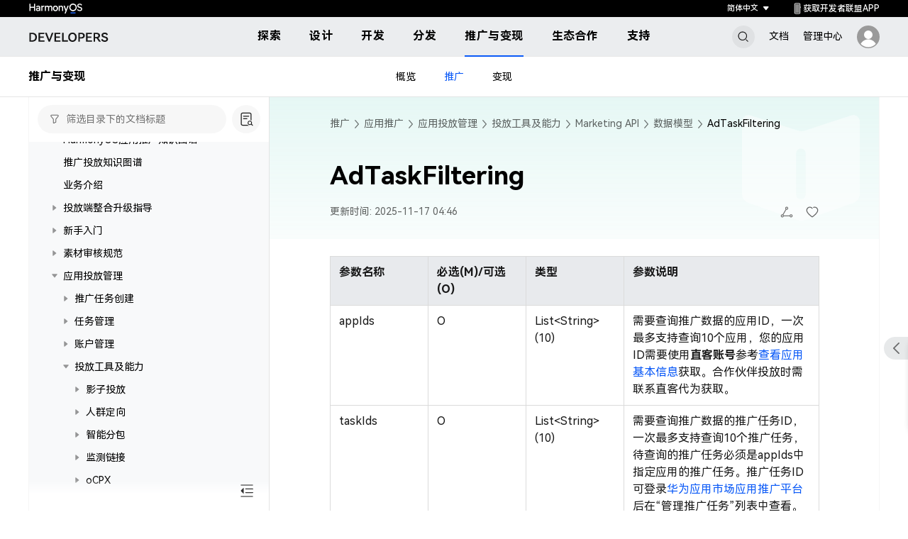

--- FILE ---
content_type: text/html;charset=UTF-8
request_url: https://developer.huawei.com/consumer/cn/doc/promotion/marketapi-modle-adtaskfiltering-0000001181826447
body_size: 48
content:
<!DOCTYPE html>
<html lang="cn">
  <head>
    <meta charset="utf-8"/>
    <title>文档中心</title>
    <base href="/consumer/cn/doc/">
    <meta name="viewport" content="width=device-width, initial-scale=1"/>
    <meta name="applicable-device" content="pc,mobile"/>
    <link rel="icon" type="image/x-icon" href="/config/favicon.ico"/>
    <link rel="canonical" id="canonical" href=""/>
    <meta name="MobileOptimized" content="width"/>
    <meta name="jsha" content="20251205174510"/>
    <meta name="version" content="20251205174510"/>
    <meta name="HandheldFriendly" content="true"/>
    <meta http-equiv="X-UA-Compatible" content="IE=Edge,chrome=1"/>
    <link rel="stylesheet" href="./assets/css/reset.css?20251205174510"/>
    <script typet="text/javascript" src="./assets/js/base.js?20251205174510"></script>
    <script typet="text/javascript" src="./assets/const/official/env.20251205174510.js?20251205174510"></script>
    
  <link rel="stylesheet" href="styles.e45caa70a3b7587f.css"></head>
  <body>
    <app-root></app-root>
    <link rel="stylesheet" href="/config/commonResource/font/font.css"/>
    <link rel="stylesheet" href="./assets/css/document.css?20251205174510"/>
  <script src="runtime.b44ba47b5b2036ea.js" type="module"></script><script src="polyfills.70dc6a8e69743b0c.js" type="module"></script><script src="vendor.91a2d434a0e77e13.js" type="module"></script><script src="main.0ad22996ed023844.js" type="module"></script></body>
</html>


--- FILE ---
content_type: text/css;charset=UTF-8
request_url: https://developer.huawei.com/consumer/cn/doc/assets/css/reset.css?20251205174510
body_size: 906
content:
body,
h1,
h2,
h3,
h4,
h5,
h6,
hr,
p,
blockquote,
dl,
dt,
dd,
ul,
ol,
li,
pre,
form,
fieldset,
legend,
button,
input,
textarea,
th,
td,
img {
  margin: 0;
  padding: 0;
}

h1,
h2,
h3,
h4,
h5,
h6 {
  font-size: 100%;
}

address,
cite,
dfn,
em,
var {
  font-style: normal;
}

code,
kbd,
pre,
samp {
  font-family: 'JetBrains Mono', Consolas, ui-monospace, Menlo, monospace, 'HarmonyOSHans-Regular', PingFangSC-Regular,
    'Microsoft YaHei' !important;
}

ul,
ol {
  list-style: none;
}

ul,
ol,
li,
div,
a,
nav,
section {
  box-sizing: border-box;
  -moz-box-sizing: border-box;
  -webkit-box-sizing: border-box;
}

a {
  text-decoration: none;
  cursor: pointer;
}

sup {
  vertical-align: text-top;
}

sub {
  vertical-align: text-bottom;
}

legend {
  color: #000;
}

fieldset,
img {
  border: 0;
}

button,
input,
select,
textarea {
  font-size: 100%;
}

table {
  border-collapse: collapse;
  border-spacing: 0;
}

body {
  font-size: 14px;
  color: #333;
  letter-spacing: 0;
}

.clearfix:after {
  content: '';
  height: 0;
  line-height: 0;
  display: block;
  visibility: hidden;
  clear: both;
}

.clearfix {
  zoom: 1;
}

.btn2 {
  display: inline-block;
  color: #d20a2c;
  background: #fff;
  line-height: 30px;
  border: 2px solid #ce1d2c;
  border-radius: 28px;
  font-size: 14px;
  text-align: center;
  padding: 6px 25px;
  box-sizing: border-box;
  outline: 0;
  -webkit-user-select: none;
  -moz-user-select: none;
  -ms-user-select: none;
  user-select: none;
}

.btn2:hover,
.btn2:focus {
  color: #d20a2c;
}

.btn2-primary {
  color: #fff !important;
  background: #d20a2c;
  border-color: #d20a2c !important;
}

.btn2-primary:hover,
.btn2-primary:focus {
  background: #d20a2c;
}

.btn2-large {
  width: 208px;
  height: 56px;
  line-height: 56px;
}

.h1 {
  font-size: 40px;
  font-weight: 500;
  line-height: 48px;
}

.h3 {
  font-size: 24px;
  font-weight: 500;
  line-height: 40px;
}

.h4 {
  font-size: 20px;
  font-weight: 500;
  line-height: 32px;
}

.h5 {
  font-size: 16px;
  font-weight: 500;
  line-height: 30px;
}

.container-fluid {
  color: #333;
  opacity: 1;
}

.container-fluid p {
  line-height: 24px;
  margin-bottom: 0;
}

.text-link {
  color: #0ea5f3;
}

.text-gray {
  color: #888888;
}

.text-primary {
  color: #ef696c;
}

.text-bold {
  font-weight: 500;
  color: #151515;
}
.text-center {
  text-align: center;
}

.small {
  font-size: 12px;
}

#submitBtn {
  display: none;
}
em.tagNew {
  font-size: 12px;
  color: #ce0e2d;
  margin-left: 0.1rem;
  font-weight: normal;
  display: inline-block;
  background-color: #ffe7e7;
  border-radius: 9px;
  font-weight: 500;
  line-height: 14px;
  height: 14px;
  padding: 0 8px;
  flex: 0 0 auto;
}
em.tagBeta {
  font-size: 12px;
  color: #81bd3e;
  margin-left: 0.1rem;
  font-weight: normal;
  display: inline-block;
  background-color: rgba(129, 189, 62, 0.1);
  border-radius: 9px;
  font-weight: 500;
  line-height: 14px;
  height: 14px;
  padding: 0 8px;
  flex: 0 0 auto;
}
.develop-ul-box .h1 em {
  height: 24px;
}
@media only screen and (max-width: 1600px) {
  em.tagBeta,
  em.tagNew {
    font-size: 0.24rem;
  }
}


--- FILE ---
content_type: text/css;charset=UTF-8
request_url: https://developer.huawei.com/consumer/cn/doc/assets/css/document.css?20251205174510
body_size: 645
content:
/**
自定义样式库
**/

.device-localstorage-link.mr-2 {
  float: right;
  margin-right: 150px;
}

@media (max-width: 767px) {
  .device-localstorage-link.mr-2 {
    float: left;
    margin-right: 0;
  }
}
.cdk-overlay-container {
  z-index: 9999 !important;
}

html[lang='ru'] app-more-resources .dec,
html[lang='en'] app-more-resources .dec {
  line-height: 0.48rem !important;
}

ul.vjs-menu-content {
  padding-left: 0 !important;
  overflow-y: hidden !important;
}

html[lang='cn'] #mark .markdown-body table.layoutFixed.idpTab tr td:first-child,
html[lang='cn'] #mark .markdown-body table.layoutFixed.idpTab tr td:first-child a {
  word-break: break-all;
  word-break: break-word;
}

#mark .markdown-body pre.autobreak.prettyprint ol li {
  white-space: pre-wrap;
}

.vjs-fullscreen .vjs-tech[name='videoEncrypted'] {
  position: static !important;
}

.video-js[name='videoEncrypted'] .vjs-volume-bar.vjs-slider-vertical {
  margin: 1.35em auto !important;
}

.vjs-volume-bar.vjs-slider-vertical {
  margin: 1.35em auto !important;
}
.vjs-menu-button-popup .vjs-menu .vjs-menu-content {
  max-height: unset !important;
}
app-resource-item.ng-star-inserted {
  display: block;
}

.suspensionMenu {
  bottom: 40px !important;
  opacity: 0.7;
}

.suspensionMenu:hover {
  opacity: 1;
}
app-html-page #mark .markdown-body table.layoutFixed th {
  word-break: break-word;
}

.markdown-body .hw-editor-tip {
  position: relative;
}

.markdown-body .hw-editor-tip > .icon-panel {
  position: absolute;
  top: 0;
  left: 0;
  z-index: -1;
  width: 100%;
  height: 100%;
}

.markdown-body .hw-editor-tip > .icon-panel .icon-img {
  display: block;
  width: 100%;
  height: 100%;
}

.markdown-body .hw-editor-tip > .icon-panel .icon-img.icon-img-star,
.markdown-body .hw-editor-tip > .icon-panel .icon-img.icon-img-info {
  background: rgba(10, 89, 247, 0.06);
  border-radius: 16px;
}
.markdown-body .hw-editor-tip > .icon-panel .icon-img.icon-img-warn {
  background: rgba(245, 148, 41, 0.06);
  border-radius: 16px;
}
.markdown-body .hw-editor-tip > .icon-panel .icon-img.icon-img-err {
  background: rgba(245, 41, 41, 0.06);
  border-radius: 16px;
}

#mark .markdown-body table.tableClass2_t tr:nth-child(2n + 1) td:nth-child(n + 1) a {
  word-break: break-word;
}


--- FILE ---
content_type: text/css;charset=UTF-8
request_url: https://developer.huawei.com/config/commonResource/plugins/1.0/backTop/style.css?v=20251205174510
body_size: 28396
content:
html[lang='ru'] .suspension-menu .top_btn .share-menu ul .share-menu-item:first-of-type {
  display: none;
}
.suspension-menu {
  height: 217px;
  position: fixed;
  z-index: 98;
}
.suspension-menu .menu-container-area {
  padding: 4px;
  margin-left: -4px;
}
.suspension-menu .menu-container {
  padding: 5px;
  border-radius: 50px;
  backdrop-filter: blur(120px);
  background: rgba(255, 255, 255, 0.9);
  box-shadow: 0 2px 8px 0 rgba(0, 0, 0, 0.16);
}
.suspension-menu .menu-container .stretch-icon {
  display: none;
  margin-top: 4px;
  width: 30px;
  height: 10px;
  background-image: url([data-uri]);
  background-position: center;
  cursor: pointer;
  margin-bottom: 3px;
}
.suspension-menu .menu-container:hover {
  background: #fff;
}
.suspension-menu .menu-container:hover .stretch-icon {
  display: block;
}
.suspension-menu .menu-container:hover .stretch-icon:hover {
  border-radius: 8px;
  background-color: rgba(0, 0, 0, 0.05);
}
.suspension-menu .menu-top .icon.back-top-icon {
  width: 20px;
  height: 20px;
  background-image: url([data-uri]);
}
.suspension-menu a {
  text-decoration: none;
  cursor: pointer;
}
.suspension-menu ul {
  padding: 0;
  margin: 0;
  list-style: none;
}
.suspension-menu #suspensionMenuTop {
  width: 40px;
  height: 40px;
  user-select: none;
  background: rgba(216, 218, 220, 0.8);
  transition: all 0.3s ease-in-out;
  backdrop-filter: saturate(180%) blur(20px);
}
.suspension-menu .menu-top-area {
  position: absolute;
  right: 0;
  bottom: 0;
  padding: 4px;
  margin-top: 16px;
  margin-left: -4px;
  cursor: pointer;
}
.suspension-menu .menu-top-area .ant-back-top {
  right: unset;
  bottom: unset;
  display: flex;
  align-items: center;
  justify-content: center;
  width: 30px;
  height: 30px;
  background: #fff;
  border-radius: 100%;
}
.suspension-menu .menu-top-area .ant-back-top:active .back-top-icon {
  background-image: url([data-uri]);
}
.suspension-menu .menu-top-area:hover .menu-top#suspensionMenuTop {
  background: rgba(216, 218, 220, 0.95);
}
.suspension-menu .menu-top-area:hover .menu-top#suspensionMenuTop:active {
  background-color: #000;
}
.suspension-menu .top_btn,
.suspension-menu .menu-top {
  position: relative;
  align-items: center;
  justify-content: center;
  width: 30px;
  height: 30px;
  cursor: pointer;
  border-radius: 100%;
  transition: background 0.3s;
  -webkit-box-align: center;
  -ms-flex-pack: center;
  -ms-flex-align: center;
  -webkit-box-pack: center;
}
.suspension-menu .top_btn .icon,
.suspension-menu .menu-top .icon {
  width: 20px;
  height: 20px;
  background-repeat: no-repeat;
  background-position: center;
  background-size: 100%;
}
.suspension-menu .top_btn.open,
.suspension-menu .menu-top.open,
.suspension-menu .top_btn:hover,
.suspension-menu .menu-top:hover {
  background: rgba(0, 0, 0, 0.05);
  background-color: #f1f3f5;
}
.suspension-menu .top_btn.open .intelligentAssistant-icon,
.suspension-menu .menu-top.open .intelligentAssistant-icon,
.suspension-menu .top_btn:hover .intelligentAssistant-icon,
.suspension-menu .menu-top:hover .intelligentAssistant-icon {
  background-image: url(../backTop/images/ai1s.webp);
  border-radius: 100%;
  background-size: 100%;
}
.suspension-menu .top_btn.open .comment-icon,
.suspension-menu .menu-top.open .comment-icon,
.suspension-menu .top_btn:hover .comment-icon,
.suspension-menu .menu-top:hover .comment-icon {
  background-image: url([data-uri]);
}
.suspension-menu .top_btn:active .registerguide-icon,
.suspension-menu .menu-top:active .registerguide-icon {
  width: 20px;
  height: 20px;
  background-image: url([data-uri]);
  border-radius: 100%;
}
.suspension-menu .top_btn:active .customerConsulting-icon,
.suspension-menu .menu-top:active .customerConsulting-icon {
  background-image: url([data-uri]);
  border-radius: 100%;
}
.suspension-menu .top_btn:active .share-icon,
.suspension-menu .menu-top:active .share-icon {
  background-image: url([data-uri]);
  border-radius: 100%;
}
.suspension-menu .top_btn:active .quickStart-icon,
.suspension-menu .menu-top:active .quickStart-icon {
  background-image: url([data-uri]);
  border-radius: 100%;
}
.suspension-menu .top_btn.registerguide-btn,
.suspension-menu .menu-top.registerguide-btn,
.suspension-menu .top_btn.customerConsulting-btn,
.suspension-menu .menu-top.customerConsulting-btn {
  position: relative;
}
.suspension-menu .top_btn .registerguide-icon,
.suspension-menu .menu-top .registerguide-icon {
  background-image: url([data-uri]);
}
.suspension-menu .top_btn .customerConsulting-icon,
.suspension-menu .menu-top .customerConsulting-icon {
  background-image: url([data-uri]);
}
.suspension-menu .top_btn .intelligentAssistant-icon,
.suspension-menu .menu-top .intelligentAssistant-icon {
  width: 20px;
  height: 20px;
  background-image: url([data-uri]);
  border-radius: 100%;
}
.suspension-menu .top_btn .quickStart-icon,
.suspension-menu .menu-top .quickStart-icon {
  background-image: url([data-uri]);
}
.suspension-menu .top_btn .comment-icon,
.suspension-menu .menu-top .comment-icon {
  background-image: url([data-uri]);
}
.suspension-menu .top_btn .intelligentAssistant-menu,
.suspension-menu .menu-top .intelligentAssistant-menu,
.suspension-menu .top_btn .registerguide-menu,
.suspension-menu .menu-top .registerguide-menu,
.suspension-menu .top_btn .customerConsulting-menu,
.suspension-menu .menu-top .customerConsulting-menu,
.suspension-menu .top_btn .quickStart-menu,
.suspension-menu .menu-top .quickStart-menu,
.suspension-menu .top_btn .comment-menu,
.suspension-menu .menu-top .comment-menu,
.suspension-menu .top_btn .comment-success,
.suspension-menu .menu-top .comment-success {
  position: absolute;
  right: 37px;
  bottom: -42px;
  visibility: hidden;
  margin-right: 16px;
}
.suspension-menu .top_btn .intelligentAssistant-menu ul,
.suspension-menu .menu-top .intelligentAssistant-menu ul,
.suspension-menu .top_btn .registerguide-menu ul,
.suspension-menu .menu-top .registerguide-menu ul,
.suspension-menu .top_btn .customerConsulting-menu ul,
.suspension-menu .menu-top .customerConsulting-menu ul,
.suspension-menu .top_btn .quickStart-menu ul,
.suspension-menu .menu-top .quickStart-menu ul,
.suspension-menu .top_btn .comment-menu ul,
.suspension-menu .menu-top .comment-menu ul,
.suspension-menu .top_btn .comment-success ul,
.suspension-menu .menu-top .comment-success ul {
  position: relative;
  padding: 16px;
  background-color: #fff;
  border-radius: 20px;
  box-shadow: 0 6px 12px 0 rgba(0, 0, 0, 0.17);
}
.suspension-menu .top_btn .intelligentAssistant-menu p,
.suspension-menu .menu-top .intelligentAssistant-menu p,
.suspension-menu .top_btn .registerguide-menu p,
.suspension-menu .menu-top .registerguide-menu p,
.suspension-menu .top_btn .customerConsulting-menu p,
.suspension-menu .menu-top .customerConsulting-menu p,
.suspension-menu .top_btn .quickStart-menu p,
.suspension-menu .menu-top .quickStart-menu p,
.suspension-menu .top_btn .comment-menu p,
.suspension-menu .menu-top .comment-menu p,
.suspension-menu .top_btn .comment-success p,
.suspension-menu .menu-top .comment-success p {
  margin: 0;
}
.suspension-menu .top_btn .intelligentAssistant-menu li,
.suspension-menu .menu-top .intelligentAssistant-menu li,
.suspension-menu .top_btn .registerguide-menu li,
.suspension-menu .menu-top .registerguide-menu li,
.suspension-menu .top_btn .customerConsulting-menu li,
.suspension-menu .menu-top .customerConsulting-menu li,
.suspension-menu .top_btn .quickStart-menu li,
.suspension-menu .menu-top .quickStart-menu li,
.suspension-menu .top_btn .comment-menu li,
.suspension-menu .menu-top .comment-menu li,
.suspension-menu .top_btn .comment-success li,
.suspension-menu .menu-top .comment-success li {
  margin-bottom: 20px;
}
.suspension-menu .top_btn .intelligentAssistant-menu li:nth-last-child(1),
.suspension-menu .menu-top .intelligentAssistant-menu li:nth-last-child(1),
.suspension-menu .top_btn .registerguide-menu li:nth-last-child(1),
.suspension-menu .menu-top .registerguide-menu li:nth-last-child(1),
.suspension-menu .top_btn .customerConsulting-menu li:nth-last-child(1),
.suspension-menu .menu-top .customerConsulting-menu li:nth-last-child(1),
.suspension-menu .top_btn .quickStart-menu li:nth-last-child(1),
.suspension-menu .menu-top .quickStart-menu li:nth-last-child(1),
.suspension-menu .top_btn .comment-menu li:nth-last-child(1),
.suspension-menu .menu-top .comment-menu li:nth-last-child(1),
.suspension-menu .top_btn .comment-success li:nth-last-child(1),
.suspension-menu .menu-top .comment-success li:nth-last-child(1) {
  margin-bottom: 0;
}
.suspension-menu .top_btn .intelligentAssistant-menu .common-menu-item,
.suspension-menu .menu-top .intelligentAssistant-menu .common-menu-item,
.suspension-menu .top_btn .registerguide-menu .common-menu-item,
.suspension-menu .menu-top .registerguide-menu .common-menu-item,
.suspension-menu .top_btn .customerConsulting-menu .common-menu-item,
.suspension-menu .menu-top .customerConsulting-menu .common-menu-item,
.suspension-menu .top_btn .quickStart-menu .common-menu-item,
.suspension-menu .menu-top .quickStart-menu .common-menu-item,
.suspension-menu .top_btn .comment-menu .common-menu-item,
.suspension-menu .menu-top .comment-menu .common-menu-item,
.suspension-menu .top_btn .comment-success .common-menu-item,
.suspension-menu .menu-top .comment-success .common-menu-item {
  display: flex;
}
.suspension-menu .top_btn .intelligentAssistant-menu .common-menu-item .gif,
.suspension-menu .menu-top .intelligentAssistant-menu .common-menu-item .gif,
.suspension-menu .top_btn .registerguide-menu .common-menu-item .gif,
.suspension-menu .menu-top .registerguide-menu .common-menu-item .gif,
.suspension-menu .top_btn .customerConsulting-menu .common-menu-item .gif,
.suspension-menu .menu-top .customerConsulting-menu .common-menu-item .gif,
.suspension-menu .top_btn .quickStart-menu .common-menu-item .gif,
.suspension-menu .menu-top .quickStart-menu .common-menu-item .gif,
.suspension-menu .top_btn .comment-menu .common-menu-item .gif,
.suspension-menu .menu-top .comment-menu .common-menu-item .gif,
.suspension-menu .top_btn .comment-success .common-menu-item .gif,
.suspension-menu .menu-top .comment-success .common-menu-item .gif {
  display: inline-block;
  width: 16px;
  height: 16px;
  margin-left: 10px;
  background-image: url([data-uri]);
  background-size: cover;
}
.suspension-menu .top_btn .intelligentAssistant-menu .common-menu-item .title,
.suspension-menu .menu-top .intelligentAssistant-menu .common-menu-item .title,
.suspension-menu .top_btn .registerguide-menu .common-menu-item .title,
.suspension-menu .menu-top .registerguide-menu .common-menu-item .title,
.suspension-menu .top_btn .customerConsulting-menu .common-menu-item .title,
.suspension-menu .menu-top .customerConsulting-menu .common-menu-item .title,
.suspension-menu .top_btn .quickStart-menu .common-menu-item .title,
.suspension-menu .menu-top .quickStart-menu .common-menu-item .title,
.suspension-menu .top_btn .comment-menu .common-menu-item .title,
.suspension-menu .menu-top .comment-menu .common-menu-item .title,
.suspension-menu .top_btn .comment-success .common-menu-item .title,
.suspension-menu .menu-top .comment-success .common-menu-item .title {
  display: flex;
  align-items: center;
  margin-bottom: 4px;
  font-size: 16px;
  line-height: 24px;
  font-weight: 600;
  color: #333;
}
.suspension-menu .top_btn .intelligentAssistant-menu .common-menu-item .desc,
.suspension-menu .menu-top .intelligentAssistant-menu .common-menu-item .desc,
.suspension-menu .top_btn .registerguide-menu .common-menu-item .desc,
.suspension-menu .menu-top .registerguide-menu .common-menu-item .desc,
.suspension-menu .top_btn .customerConsulting-menu .common-menu-item .desc,
.suspension-menu .menu-top .customerConsulting-menu .common-menu-item .desc,
.suspension-menu .top_btn .quickStart-menu .common-menu-item .desc,
.suspension-menu .menu-top .quickStart-menu .common-menu-item .desc,
.suspension-menu .top_btn .comment-menu .common-menu-item .desc,
.suspension-menu .menu-top .comment-menu .common-menu-item .desc,
.suspension-menu .top_btn .comment-success .common-menu-item .desc,
.suspension-menu .menu-top .comment-success .common-menu-item .desc {
  margin-top: 4px;
  font-size: 14px;
  line-height: 18px;
  color: rgba(0, 0, 0, 0.6);
}
.suspension-menu .top_btn .intelligentAssistant-menu .common-menu-item .text,
.suspension-menu .menu-top .intelligentAssistant-menu .common-menu-item .text,
.suspension-menu .top_btn .registerguide-menu .common-menu-item .text,
.suspension-menu .menu-top .registerguide-menu .common-menu-item .text,
.suspension-menu .top_btn .customerConsulting-menu .common-menu-item .text,
.suspension-menu .menu-top .customerConsulting-menu .common-menu-item .text,
.suspension-menu .top_btn .quickStart-menu .common-menu-item .text,
.suspension-menu .menu-top .quickStart-menu .common-menu-item .text,
.suspension-menu .top_btn .comment-menu .common-menu-item .text,
.suspension-menu .menu-top .comment-menu .common-menu-item .text,
.suspension-menu .top_btn .comment-success .common-menu-item .text,
.suspension-menu .menu-top .comment-success .common-menu-item .text {
  width: 268px;
}
.suspension-menu .top_btn .intelligentAssistant-menu,
.suspension-menu .menu-top .intelligentAssistant-menu {
  bottom: -42px;
}
.suspension-menu .top_btn .customerConsulting-menu,
.suspension-menu .menu-top .customerConsulting-menu {
  bottom: -28px;
}
.suspension-menu .top_btn .registerguide-menu,
.suspension-menu .menu-top .registerguide-menu {
  margin-bottom: 52px;
}
.suspension-menu .top_btn .comment-menu,
.suspension-menu .menu-top .comment-menu,
.suspension-menu .top_btn .comment-success,
.suspension-menu .menu-top .comment-success {
  bottom: -48px;
  width: 418px;
  cursor: default;
}
.suspension-menu .top_btn .comment-menu .common-menu-item .text,
.suspension-menu .menu-top .comment-menu .common-menu-item .text,
.suspension-menu .top_btn .comment-success .common-menu-item .text,
.suspension-menu .menu-top .comment-success .common-menu-item .text {
  display: flex;
  flex-flow: column;
  justify-content: space-between;
  width: 418px;
}
.suspension-menu .top_btn .comment-menu .common-menu-item .text .title-content,
.suspension-menu .menu-top .comment-menu .common-menu-item .text .title-content,
.suspension-menu .top_btn .comment-success .common-menu-item .text .title-content,
.suspension-menu .menu-top .comment-success .common-menu-item .text .title-content {
  display: flex;
  justify-content: space-between;
}
.suspension-menu .top_btn .comment-menu .common-menu-item .text .title-content .title-content-p,
.suspension-menu .menu-top .comment-menu .common-menu-item .text .title-content .title-content-p,
.suspension-menu .top_btn .comment-success .common-menu-item .text .title-content .title-content-p,
.suspension-menu .menu-top .comment-success .common-menu-item .text .title-content .title-content-p {
  height: 24px;
  font-size: 16px;
  font-weight: 700;
  line-height: 24px;
  color: rgba(0, 0, 0, 0.9);
}
.suspension-menu .top_btn .comment-menu .common-menu-item .text .title-content .close_icon,
.suspension-menu .menu-top .comment-menu .common-menu-item .text .title-content .close_icon,
.suspension-menu .top_btn .comment-success .common-menu-item .text .title-content .close_icon,
.suspension-menu .menu-top .comment-success .common-menu-item .text .title-content .close_icon {
  width: 28px;
  height: 28px;
  background: url([data-uri]) no-repeat center;
  background-color: rgba(0, 0, 0, 0.05);
  border-radius: 50%;
}
.suspension-menu .top_btn .comment-menu .common-menu-item .text .title-content .close_icon:hover,
.suspension-menu .menu-top .comment-menu .common-menu-item .text .title-content .close_icon:hover,
.suspension-menu .top_btn .comment-success .common-menu-item .text .title-content .close_icon:hover,
.suspension-menu .menu-top .comment-success .common-menu-item .text .title-content .close_icon:hover {
  cursor: pointer;
}
.suspension-menu .top_btn .comment-menu .common-menu-item .text .question-wrapper,
.suspension-menu .menu-top .comment-menu .common-menu-item .text .question-wrapper,
.suspension-menu .top_btn .comment-success .common-menu-item .text .question-wrapper,
.suspension-menu .menu-top .comment-success .common-menu-item .text .question-wrapper {
  display: none;
  margin-top: 24px;
}
.suspension-menu .top_btn .comment-menu .common-menu-item .text .question-wrapper .checkbox-name,
.suspension-menu .menu-top .comment-menu .common-menu-item .text .question-wrapper .checkbox-name,
.suspension-menu .top_btn .comment-success .common-menu-item .text .question-wrapper .checkbox-name,
.suspension-menu .menu-top .comment-success .common-menu-item .text .question-wrapper .checkbox-name {
  display: flex;
  margin-bottom: 8px;
  font-size: 14px;
  line-height: 24px;
  color: #777777;
}
.suspension-menu .top_btn .comment-menu .common-menu-item .text .question-wrapper .checkbox-name::before,
.suspension-menu .menu-top .comment-menu .common-menu-item .text .question-wrapper .checkbox-name::before,
.suspension-menu .top_btn .comment-success .common-menu-item .text .question-wrapper .checkbox-name::before,
.suspension-menu .menu-top .comment-success .common-menu-item .text .question-wrapper .checkbox-name::before {
  display: block;
  margin-right: 4px;
  color: #c7000b;
  content: '*';
}
.suspension-menu .top_btn .comment-menu .common-menu-item .text .question-wrapper .por-checkbox-group,
.suspension-menu .menu-top .comment-menu .common-menu-item .text .question-wrapper .por-checkbox-group,
.suspension-menu .top_btn .comment-success .common-menu-item .text .question-wrapper .por-checkbox-group,
.suspension-menu .menu-top .comment-success .common-menu-item .text .question-wrapper .por-checkbox-group {
  display: flex;
  flex-wrap: wrap;
}
.suspension-menu .top_btn .comment-menu .common-menu-item .text .question-wrapper .cpCommon_checkbox,
.suspension-menu .menu-top .comment-menu .common-menu-item .text .question-wrapper .cpCommon_checkbox,
.suspension-menu .top_btn .comment-success .common-menu-item .text .question-wrapper .cpCommon_checkbox,
.suspension-menu .menu-top .comment-success .common-menu-item .text .question-wrapper .cpCommon_checkbox {
  width: calc((100% - 42px) / 2);
  margin-top: 8px !important;
}
.suspension-menu .top_btn .comment-menu .common-menu-item .text .question-wrapper .cpCommon_checkbox .cpCommon_checkbox_label,
.suspension-menu .menu-top .comment-menu .common-menu-item .text .question-wrapper .cpCommon_checkbox .cpCommon_checkbox_label,
.suspension-menu .top_btn .comment-success .common-menu-item .text .question-wrapper .cpCommon_checkbox .cpCommon_checkbox_label,
.suspension-menu .menu-top .comment-success .common-menu-item .text .question-wrapper .cpCommon_checkbox .cpCommon_checkbox_label {
  overflow: unset;
  text-overflow: unset;
  word-wrap: unset;
  font-size: 14px;
  color: rgba(0, 0, 0, 0.9);
  line-height: 20px;
}
.suspension-menu .top_btn .comment-menu .common-menu-item .text .question-wrapper .cpCommon_checkbox .cpCommon_checkbox_widgets,
.suspension-menu .menu-top .comment-menu .common-menu-item .text .question-wrapper .cpCommon_checkbox .cpCommon_checkbox_widgets,
.suspension-menu .top_btn .comment-success .common-menu-item .text .question-wrapper .cpCommon_checkbox .cpCommon_checkbox_widgets,
.suspension-menu .menu-top .comment-success .common-menu-item .text .question-wrapper .cpCommon_checkbox .cpCommon_checkbox_widgets {
  width: 16px;
  height: 16px;
  border-radius: 4px;
  border: 1px solid rgba(0, 0, 0, 0.4);
  box-sizing: border-box;
}
.suspension-menu .top_btn .comment-menu .common-menu-item .text .question-wrapper .cpCommon_checkbox:hover .cpCommon_checkbox_widgets,
.suspension-menu .menu-top .comment-menu .common-menu-item .text .question-wrapper .cpCommon_checkbox:hover .cpCommon_checkbox_widgets,
.suspension-menu .top_btn .comment-success .common-menu-item .text .question-wrapper .cpCommon_checkbox:hover .cpCommon_checkbox_widgets,
.suspension-menu .menu-top .comment-success .common-menu-item .text .question-wrapper .cpCommon_checkbox:hover .cpCommon_checkbox_widgets {
  border: 1px solid #0a59f7;
  padding: 2px;
  background-color: rgba(0, 0, 0, 0.05);
}
.suspension-menu .top_btn .comment-menu .common-menu-item .text .question-wrapper .cpCommon_checkbox[data-checked='true'] .cpCommon_checkbox_widgets,
.suspension-menu .menu-top .comment-menu .common-menu-item .text .question-wrapper .cpCommon_checkbox[data-checked='true'] .cpCommon_checkbox_widgets,
.suspension-menu .top_btn .comment-success .common-menu-item .text .question-wrapper .cpCommon_checkbox[data-checked='true'] .cpCommon_checkbox_widgets,
.suspension-menu .menu-top .comment-success .common-menu-item .text .question-wrapper .cpCommon_checkbox[data-checked='true'] .cpCommon_checkbox_widgets {
  border: 1px solid #0a59f7;
  background-color: #0a59f7;
}
.suspension-menu .top_btn .comment-menu .common-menu-item .text .question-wrapper .cpCommon_checkbox:nth-child(2n + 1),
.suspension-menu .menu-top .comment-menu .common-menu-item .text .question-wrapper .cpCommon_checkbox:nth-child(2n + 1),
.suspension-menu .top_btn .comment-success .common-menu-item .text .question-wrapper .cpCommon_checkbox:nth-child(2n + 1),
.suspension-menu .menu-top .comment-success .common-menu-item .text .question-wrapper .cpCommon_checkbox:nth-child(2n + 1) {
  margin-right: 42px;
}
.suspension-menu .top_btn .comment-menu .common-menu-item .text .question-wrapper .cpCommon_checkbox:nth-child(1),
.suspension-menu .menu-top .comment-menu .common-menu-item .text .question-wrapper .cpCommon_checkbox:nth-child(1),
.suspension-menu .top_btn .comment-success .common-menu-item .text .question-wrapper .cpCommon_checkbox:nth-child(1),
.suspension-menu .menu-top .comment-success .common-menu-item .text .question-wrapper .cpCommon_checkbox:nth-child(1) {
  margin-top: 0 !important;
}
.suspension-menu .top_btn .comment-menu .common-menu-item .text .question-wrapper .cpCommon_checkbox:nth-child(2),
.suspension-menu .menu-top .comment-menu .common-menu-item .text .question-wrapper .cpCommon_checkbox:nth-child(2),
.suspension-menu .top_btn .comment-success .common-menu-item .text .question-wrapper .cpCommon_checkbox:nth-child(2),
.suspension-menu .menu-top .comment-success .common-menu-item .text .question-wrapper .cpCommon_checkbox:nth-child(2) {
  margin-top: 0 !important;
}
.suspension-menu .top_btn .comment-menu .common-menu-item .text .question-wrapper .cpCommon_checkbox[data-disabled='true'] .cpCommon_checkbox_widgets,
.suspension-menu .menu-top .comment-menu .common-menu-item .text .question-wrapper .cpCommon_checkbox[data-disabled='true'] .cpCommon_checkbox_widgets,
.suspension-menu .top_btn .comment-success .common-menu-item .text .question-wrapper .cpCommon_checkbox[data-disabled='true'] .cpCommon_checkbox_widgets,
.suspension-menu .menu-top .comment-success .common-menu-item .text .question-wrapper .cpCommon_checkbox[data-disabled='true'] .cpCommon_checkbox_widgets {
  border-color: #777;
}
.suspension-menu .top_btn .comment-menu .common-menu-item .text .question-wrapper .cpCommon_checkbox[data-disabled='true'] .cpCommon_checkbox_label,
.suspension-menu .menu-top .comment-menu .common-menu-item .text .question-wrapper .cpCommon_checkbox[data-disabled='true'] .cpCommon_checkbox_label,
.suspension-menu .top_btn .comment-success .common-menu-item .text .question-wrapper .cpCommon_checkbox[data-disabled='true'] .cpCommon_checkbox_label,
.suspension-menu .menu-top .comment-success .common-menu-item .text .question-wrapper .cpCommon_checkbox[data-disabled='true'] .cpCommon_checkbox_label {
  color: #706c6c;
}
.suspension-menu .top_btn .comment-menu .common-menu-item .text .question-wrapper .cpCommon_checkbox[data-disabled='true']:hover,
.suspension-menu .menu-top .comment-menu .common-menu-item .text .question-wrapper .cpCommon_checkbox[data-disabled='true']:hover,
.suspension-menu .top_btn .comment-success .common-menu-item .text .question-wrapper .cpCommon_checkbox[data-disabled='true']:hover,
.suspension-menu .menu-top .comment-success .common-menu-item .text .question-wrapper .cpCommon_checkbox[data-disabled='true']:hover {
  cursor: not-allowed;
}
.suspension-menu .top_btn .comment-menu .common-menu-item .text .question-wrapper .question-desc,
.suspension-menu .menu-top .comment-menu .common-menu-item .text .question-wrapper .question-desc,
.suspension-menu .top_btn .comment-success .common-menu-item .text .question-wrapper .question-desc,
.suspension-menu .menu-top .comment-success .common-menu-item .text .question-wrapper .question-desc {
  display: flex;
  flex-flow: column;
  margin-top: 24px;
}
.suspension-menu .top_btn .comment-menu .common-menu-item .text .question-wrapper .question-desc .question-title,
.suspension-menu .menu-top .comment-menu .common-menu-item .text .question-wrapper .question-desc .question-title,
.suspension-menu .top_btn .comment-success .common-menu-item .text .question-wrapper .question-desc .question-title,
.suspension-menu .menu-top .comment-success .common-menu-item .text .question-wrapper .question-desc .question-title {
  display: flex;
  justify-content: space-between;
}
.suspension-menu .top_btn .comment-menu .common-menu-item .text .question-wrapper .question-desc .question-title .title,
.suspension-menu .menu-top .comment-menu .common-menu-item .text .question-wrapper .question-desc .question-title .title,
.suspension-menu .top_btn .comment-success .common-menu-item .text .question-wrapper .question-desc .question-title .title,
.suspension-menu .menu-top .comment-success .common-menu-item .text .question-wrapper .question-desc .question-title .title {
  margin-bottom: 8px;
  font-size: 14px;
  font-weight: 400;
  line-height: 24px;
  color: #777777;
}
.suspension-menu .top_btn .comment-menu .common-menu-item .text .question-wrapper .question-desc .question-title .title.require::before,
.suspension-menu .menu-top .comment-menu .common-menu-item .text .question-wrapper .question-desc .question-title .title.require::before,
.suspension-menu .top_btn .comment-success .common-menu-item .text .question-wrapper .question-desc .question-title .title.require::before,
.suspension-menu .menu-top .comment-success .common-menu-item .text .question-wrapper .question-desc .question-title .title.require::before {
  display: inline-block;
  margin-right: 4px;
  color: #c7000b;
  vertical-align: middle;
  content: '*';
}
.suspension-menu .top_btn .comment-menu .common-menu-item .text .question-wrapper .question-desc .question-title .my-feedback,
.suspension-menu .menu-top .comment-menu .common-menu-item .text .question-wrapper .question-desc .question-title .my-feedback,
.suspension-menu .top_btn .comment-success .common-menu-item .text .question-wrapper .question-desc .question-title .my-feedback,
.suspension-menu .menu-top .comment-success .common-menu-item .text .question-wrapper .question-desc .question-title .my-feedback {
  margin-bottom: 8px;
  display: flex;
  align-items: center;
}
.suspension-menu .top_btn .comment-menu .common-menu-item .text .question-wrapper .question-desc .question-title .my-feedback .my-feedback-icon,
.suspension-menu .menu-top .comment-menu .common-menu-item .text .question-wrapper .question-desc .question-title .my-feedback .my-feedback-icon,
.suspension-menu .top_btn .comment-success .common-menu-item .text .question-wrapper .question-desc .question-title .my-feedback .my-feedback-icon,
.suspension-menu .menu-top .comment-success .common-menu-item .text .question-wrapper .question-desc .question-title .my-feedback .my-feedback-icon {
  font-size: 16px;
  display: inline-block;
  width: 16px;
  margin-right: 4px;
  height: 16px;
  background-image: url([data-uri]);
  background-position: center;
}
.suspension-menu .top_btn .comment-menu .common-menu-item .text .question-wrapper .question-desc .question-title .my-feedback .my-feedback-content,
.suspension-menu .menu-top .comment-menu .common-menu-item .text .question-wrapper .question-desc .question-title .my-feedback .my-feedback-content,
.suspension-menu .top_btn .comment-success .common-menu-item .text .question-wrapper .question-desc .question-title .my-feedback .my-feedback-content,
.suspension-menu .menu-top .comment-success .common-menu-item .text .question-wrapper .question-desc .question-title .my-feedback .my-feedback-content {
  font-size: 14px;
  font-weight: 400;
  line-height: 24px;
  color: #0a59f7;
  text-decoration: none;
  cursor: pointer;
}
.suspension-menu .top_btn .comment-menu .common-menu-item .text .question-wrapper .question-desc .text-area-div,
.suspension-menu .menu-top .comment-menu .common-menu-item .text .question-wrapper .question-desc .text-area-div,
.suspension-menu .top_btn .comment-success .common-menu-item .text .question-wrapper .question-desc .text-area-div,
.suspension-menu .menu-top .comment-success .common-menu-item .text .question-wrapper .question-desc .text-area-div {
  border: 1px solid rgba(0, 0, 0, 0.2);
  border-radius: 8px;
  padding: 8px 16px;
}
.suspension-menu .top_btn .comment-menu .common-menu-item .text .question-wrapper .question-desc .text-area-div:hover,
.suspension-menu .menu-top .comment-menu .common-menu-item .text .question-wrapper .question-desc .text-area-div:hover,
.suspension-menu .top_btn .comment-success .common-menu-item .text .question-wrapper .question-desc .text-area-div:hover,
.suspension-menu .menu-top .comment-success .common-menu-item .text .question-wrapper .question-desc .text-area-div:hover {
  border-color: rgba(0, 0, 0, 0.4);
}
.suspension-menu .top_btn .comment-menu .common-menu-item .text .question-wrapper .question-desc .text-area-div:active,
.suspension-menu .menu-top .comment-menu .common-menu-item .text .question-wrapper .question-desc .text-area-div:active,
.suspension-menu .top_btn .comment-success .common-menu-item .text .question-wrapper .question-desc .text-area-div:active,
.suspension-menu .menu-top .comment-success .common-menu-item .text .question-wrapper .question-desc .text-area-div:active {
  border-color: rgba(0, 0, 0, 0.4);
}
.suspension-menu .top_btn .comment-menu .common-menu-item .text .question-wrapper .question-desc .text-area-div textarea,
.suspension-menu .menu-top .comment-menu .common-menu-item .text .question-wrapper .question-desc .text-area-div textarea,
.suspension-menu .top_btn .comment-success .common-menu-item .text .question-wrapper .question-desc .text-area-div textarea,
.suspension-menu .menu-top .comment-success .common-menu-item .text .question-wrapper .question-desc .text-area-div textarea {
  min-height: 64px;
  width: 100%;
  overflow: auto;
  font-family: inherit;
  font-size: 14px;
  line-height: 19px;
  color: rgba(0, 0, 0, 0.9);
  resize: none;
  background-color: #fff;
  border: unset;
  padding: 0px;
}
.suspension-menu .top_btn .comment-menu .common-menu-item .text .question-wrapper .question-desc .text-area-div textarea:focus-visible,
.suspension-menu .menu-top .comment-menu .common-menu-item .text .question-wrapper .question-desc .text-area-div textarea:focus-visible,
.suspension-menu .top_btn .comment-success .common-menu-item .text .question-wrapper .question-desc .text-area-div textarea:focus-visible,
.suspension-menu .menu-top .comment-success .common-menu-item .text .question-wrapper .question-desc .text-area-div textarea:focus-visible {
  outline: unset;
}
.suspension-menu .top_btn .comment-menu .common-menu-item .text .question-wrapper .question-desc .text-area-div textarea::-webkit-input-placeholder,
.suspension-menu .menu-top .comment-menu .common-menu-item .text .question-wrapper .question-desc .text-area-div textarea::-webkit-input-placeholder,
.suspension-menu .top_btn .comment-success .common-menu-item .text .question-wrapper .question-desc .text-area-div textarea::-webkit-input-placeholder,
.suspension-menu .menu-top .comment-success .common-menu-item .text .question-wrapper .question-desc .text-area-div textarea::-webkit-input-placeholder {
  color: rgba(0, 0, 0, 0.4);
}
.suspension-menu .top_btn .comment-menu .common-menu-item .text .question-wrapper .question-desc .text-area-div textarea:-moz-placeholder,
.suspension-menu .menu-top .comment-menu .common-menu-item .text .question-wrapper .question-desc .text-area-div textarea:-moz-placeholder,
.suspension-menu .top_btn .comment-success .common-menu-item .text .question-wrapper .question-desc .text-area-div textarea:-moz-placeholder,
.suspension-menu .menu-top .comment-success .common-menu-item .text .question-wrapper .question-desc .text-area-div textarea:-moz-placeholder {
  color: rgba(0, 0, 0, 0.4);
}
.suspension-menu .top_btn .comment-menu .common-menu-item .text .question-wrapper .question-desc .text-area-div textarea::-moz-placeholder,
.suspension-menu .menu-top .comment-menu .common-menu-item .text .question-wrapper .question-desc .text-area-div textarea::-moz-placeholder,
.suspension-menu .top_btn .comment-success .common-menu-item .text .question-wrapper .question-desc .text-area-div textarea::-moz-placeholder,
.suspension-menu .menu-top .comment-success .common-menu-item .text .question-wrapper .question-desc .text-area-div textarea::-moz-placeholder {
  color: rgba(0, 0, 0, 0.4);
}
.suspension-menu .top_btn .comment-menu .common-menu-item .text .question-wrapper .question-desc .text-area-div textarea:focus::placeholder,
.suspension-menu .menu-top .comment-menu .common-menu-item .text .question-wrapper .question-desc .text-area-div textarea:focus::placeholder,
.suspension-menu .top_btn .comment-success .common-menu-item .text .question-wrapper .question-desc .text-area-div textarea:focus::placeholder,
.suspension-menu .menu-top .comment-success .common-menu-item .text .question-wrapper .question-desc .text-area-div textarea:focus::placeholder {
  color: transparent;
}
.suspension-menu .top_btn .comment-menu .common-menu-item .text .question-wrapper .question-desc .text-area-div .count,
.suspension-menu .menu-top .comment-menu .common-menu-item .text .question-wrapper .question-desc .text-area-div .count,
.suspension-menu .top_btn .comment-success .common-menu-item .text .question-wrapper .question-desc .text-area-div .count,
.suspension-menu .menu-top .comment-success .common-menu-item .text .question-wrapper .question-desc .text-area-div .count {
  font-size: 12px;
  line-height: 16px;
  color: rgba(0, 0, 0, 0.2);
  text-align: end;
  background-color: #fff;
  margin-top: 8px;
}
.suspension-menu .top_btn .comment-menu .common-menu-item .text .question-wrapper .question-desc .text-area-div .count .error,
.suspension-menu .menu-top .comment-menu .common-menu-item .text .question-wrapper .question-desc .text-area-div .count .error,
.suspension-menu .top_btn .comment-success .common-menu-item .text .question-wrapper .question-desc .text-area-div .count .error,
.suspension-menu .menu-top .comment-success .common-menu-item .text .question-wrapper .question-desc .text-area-div .count .error {
  color: #f66f6a;
}
.suspension-menu .top_btn .comment-menu .common-menu-item .text .question-wrapper .question-desc .text-area-div .count .warning,
.suspension-menu .menu-top .comment-menu .common-menu-item .text .question-wrapper .question-desc .text-area-div .count .warning,
.suspension-menu .top_btn .comment-success .common-menu-item .text .question-wrapper .question-desc .text-area-div .count .warning,
.suspension-menu .menu-top .comment-success .common-menu-item .text .question-wrapper .question-desc .text-area-div .count .warning {
  color: #f80;
}
.suspension-menu .top_btn .comment-menu .common-menu-item .text .question-wrapper .question-desc-tip,
.suspension-menu .menu-top .comment-menu .common-menu-item .text .question-wrapper .question-desc-tip,
.suspension-menu .top_btn .comment-success .common-menu-item .text .question-wrapper .question-desc-tip,
.suspension-menu .menu-top .comment-success .common-menu-item .text .question-wrapper .question-desc-tip {
  display: flex;
  margin-top: 8px;
}
.suspension-menu .top_btn .comment-menu .common-menu-item .text .question-wrapper .question-desc-tip .question-desc-tip-title,
.suspension-menu .menu-top .comment-menu .common-menu-item .text .question-wrapper .question-desc-tip .question-desc-tip-title,
.suspension-menu .top_btn .comment-success .common-menu-item .text .question-wrapper .question-desc-tip .question-desc-tip-title,
.suspension-menu .menu-top .comment-success .common-menu-item .text .question-wrapper .question-desc-tip .question-desc-tip-title,
.suspension-menu .top_btn .comment-menu .common-menu-item .text .question-wrapper .question-desc-tip .reply-no-login-content,
.suspension-menu .menu-top .comment-menu .common-menu-item .text .question-wrapper .question-desc-tip .reply-no-login-content,
.suspension-menu .top_btn .comment-success .common-menu-item .text .question-wrapper .question-desc-tip .reply-no-login-content,
.suspension-menu .menu-top .comment-success .common-menu-item .text .question-wrapper .question-desc-tip .reply-no-login-content {
  margin-right: 4px;
  font-size: 12px;
  font-weight: 400;
  line-height: 18px;
  color: rgba(0, 0, 0, 0.6);
}
.suspension-menu .top_btn .comment-menu .common-menu-item .text .question-wrapper .question-desc-tip .question-desc-tip-title a,
.suspension-menu .menu-top .comment-menu .common-menu-item .text .question-wrapper .question-desc-tip .question-desc-tip-title a,
.suspension-menu .top_btn .comment-success .common-menu-item .text .question-wrapper .question-desc-tip .question-desc-tip-title a,
.suspension-menu .menu-top .comment-success .common-menu-item .text .question-wrapper .question-desc-tip .question-desc-tip-title a,
.suspension-menu .top_btn .comment-menu .common-menu-item .text .question-wrapper .question-desc-tip .reply-no-login-content a,
.suspension-menu .menu-top .comment-menu .common-menu-item .text .question-wrapper .question-desc-tip .reply-no-login-content a,
.suspension-menu .top_btn .comment-success .common-menu-item .text .question-wrapper .question-desc-tip .reply-no-login-content a,
.suspension-menu .menu-top .comment-success .common-menu-item .text .question-wrapper .question-desc-tip .reply-no-login-content a {
  color: #0a59f7;
  text-decoration: none;
  cursor: pointer;
}
.suspension-menu .top_btn .comment-menu .common-menu-item .text .question-wrapper .question-desc-tip .question-desc-tip-icon-content,
.suspension-menu .menu-top .comment-menu .common-menu-item .text .question-wrapper .question-desc-tip .question-desc-tip-icon-content,
.suspension-menu .top_btn .comment-success .common-menu-item .text .question-wrapper .question-desc-tip .question-desc-tip-icon-content,
.suspension-menu .menu-top .comment-success .common-menu-item .text .question-wrapper .question-desc-tip .question-desc-tip-icon-content {
  position: relative;
}
.suspension-menu .top_btn .comment-menu .common-menu-item .text .question-wrapper .question-desc-tip .question-desc-tip-icon-content:hover,
.suspension-menu .menu-top .comment-menu .common-menu-item .text .question-wrapper .question-desc-tip .question-desc-tip-icon-content:hover,
.suspension-menu .top_btn .comment-success .common-menu-item .text .question-wrapper .question-desc-tip .question-desc-tip-icon-content:hover,
.suspension-menu .menu-top .comment-success .common-menu-item .text .question-wrapper .question-desc-tip .question-desc-tip-icon-content:hover {
  cursor: pointer;
}
.suspension-menu .top_btn .comment-menu .common-menu-item .text .question-wrapper .question-desc-tip .question-desc-tip-icon-content:hover .question-desc-tip-sens,
.suspension-menu .menu-top .comment-menu .common-menu-item .text .question-wrapper .question-desc-tip .question-desc-tip-icon-content:hover .question-desc-tip-sens,
.suspension-menu .top_btn .comment-success .common-menu-item .text .question-wrapper .question-desc-tip .question-desc-tip-icon-content:hover .question-desc-tip-sens,
.suspension-menu .menu-top .comment-success .common-menu-item .text .question-wrapper .question-desc-tip .question-desc-tip-icon-content:hover .question-desc-tip-sens {
  display: block;
}
.suspension-menu .top_btn .comment-menu .common-menu-item .text .question-wrapper .question-desc-tip .question-desc-tip-icon-content .question-desc-tip-icon,
.suspension-menu .menu-top .comment-menu .common-menu-item .text .question-wrapper .question-desc-tip .question-desc-tip-icon-content .question-desc-tip-icon,
.suspension-menu .top_btn .comment-success .common-menu-item .text .question-wrapper .question-desc-tip .question-desc-tip-icon-content .question-desc-tip-icon,
.suspension-menu .menu-top .comment-success .common-menu-item .text .question-wrapper .question-desc-tip .question-desc-tip-icon-content .question-desc-tip-icon {
  display: block;
  width: 16px;
  height: 16px;
  background: url([data-uri]) no-repeat center;
}
.suspension-menu .top_btn .comment-menu .common-menu-item .text .question-wrapper .question-desc-tip .question-desc-tip-icon-content .question-desc-tip-sens,
.suspension-menu .menu-top .comment-menu .common-menu-item .text .question-wrapper .question-desc-tip .question-desc-tip-icon-content .question-desc-tip-sens,
.suspension-menu .top_btn .comment-success .common-menu-item .text .question-wrapper .question-desc-tip .question-desc-tip-icon-content .question-desc-tip-sens,
.suspension-menu .menu-top .comment-success .common-menu-item .text .question-wrapper .question-desc-tip .question-desc-tip-icon-content .question-desc-tip-sens {
  position: absolute;
  top: 28px;
  left: -32px;
  z-index: 1;
  box-sizing: content-box;
  display: none;
  width: max-content;
  max-width: 268px;
  padding: 8px 10px;
  font-size: 12px;
  line-height: 18px;
  background: #ffffff;
  border-radius: 12px;
  box-shadow: 0 6px 24px 0 rgba(0, 0, 0, 0.28);
  backdrop-filter: blur(54.36560059px);
}
.suspension-menu .top_btn .comment-menu .common-menu-item .text .question-wrapper .question-desc-tip .question-desc-tip-icon-content .question-desc-tip-sens .question-desc-tip-sens-p,
.suspension-menu .menu-top .comment-menu .common-menu-item .text .question-wrapper .question-desc-tip .question-desc-tip-icon-content .question-desc-tip-sens .question-desc-tip-sens-p,
.suspension-menu .top_btn .comment-success .common-menu-item .text .question-wrapper .question-desc-tip .question-desc-tip-icon-content .question-desc-tip-sens .question-desc-tip-sens-p,
.suspension-menu .menu-top .comment-success .common-menu-item .text .question-wrapper .question-desc-tip .question-desc-tip-icon-content .question-desc-tip-sens .question-desc-tip-sens-p {
  color: rgba(0, 0, 0, 0.9);
}
.suspension-menu .top_btn .comment-menu .common-menu-item .text .question-wrapper .question-desc-tip .question-desc-tip-icon-content .question-desc-tip-sens::before,
.suspension-menu .menu-top .comment-menu .common-menu-item .text .question-wrapper .question-desc-tip .question-desc-tip-icon-content .question-desc-tip-sens::before,
.suspension-menu .top_btn .comment-success .common-menu-item .text .question-wrapper .question-desc-tip .question-desc-tip-icon-content .question-desc-tip-sens::before,
.suspension-menu .menu-top .comment-success .common-menu-item .text .question-wrapper .question-desc-tip .question-desc-tip-icon-content .question-desc-tip-sens::before {
  position: absolute;
  top: -16px;
  left: 32px;
  content: '';
  border-top: 8px solid transparent;
  border-right: 8px solid transparent;
  border-bottom: 8px solid #ffffff;
  border-left: 8px solid transparent;
}
.suspension-menu .top_btn .comment-menu .common-menu-item .text .question-wrapper .privacy-content,
.suspension-menu .menu-top .comment-menu .common-menu-item .text .question-wrapper .privacy-content,
.suspension-menu .top_btn .comment-success .common-menu-item .text .question-wrapper .privacy-content,
.suspension-menu .menu-top .comment-success .common-menu-item .text .question-wrapper .privacy-content {
  margin-top: 24px;
}
.suspension-menu .top_btn .comment-menu .common-menu-item .text .question-wrapper .privacy-content .privacy-pcontent,
.suspension-menu .menu-top .comment-menu .common-menu-item .text .question-wrapper .privacy-content .privacy-pcontent,
.suspension-menu .top_btn .comment-success .common-menu-item .text .question-wrapper .privacy-content .privacy-pcontent,
.suspension-menu .menu-top .comment-success .common-menu-item .text .question-wrapper .privacy-content .privacy-pcontent {
  font-size: 12px;
  font-weight: 400;
  line-height: 18px;
  color: #000000;
}
.suspension-menu .top_btn .comment-menu .common-menu-item .text .question-wrapper .privacy-content .privacy-pcontent a,
.suspension-menu .menu-top .comment-menu .common-menu-item .text .question-wrapper .privacy-content .privacy-pcontent a,
.suspension-menu .top_btn .comment-success .common-menu-item .text .question-wrapper .privacy-content .privacy-pcontent a,
.suspension-menu .menu-top .comment-success .common-menu-item .text .question-wrapper .privacy-content .privacy-pcontent a {
  color: #0a59f7;
}
.suspension-menu .top_btn .comment-menu .common-menu-item .text .question-wrapper .reply-content,
.suspension-menu .menu-top .comment-menu .common-menu-item .text .question-wrapper .reply-content,
.suspension-menu .top_btn .comment-success .common-menu-item .text .question-wrapper .reply-content,
.suspension-menu .menu-top .comment-success .common-menu-item .text .question-wrapper .reply-content {
  margin-top: 18px;
  font-size: 14px;
  line-height: 20px;
  color: rgba(0, 0, 0, 0.9);
}
.suspension-menu .top_btn .comment-menu .common-menu-item .text .question-wrapper .reply-content .cpCommon_checkbox,
.suspension-menu .menu-top .comment-menu .common-menu-item .text .question-wrapper .reply-content .cpCommon_checkbox,
.suspension-menu .top_btn .comment-success .common-menu-item .text .question-wrapper .reply-content .cpCommon_checkbox,
.suspension-menu .menu-top .comment-success .common-menu-item .text .question-wrapper .reply-content .cpCommon_checkbox {
  width: 100%;
}
.suspension-menu .top_btn .comment-menu .common-menu-item .text .question-wrapper .submit-content,
.suspension-menu .menu-top .comment-menu .common-menu-item .text .question-wrapper .submit-content,
.suspension-menu .top_btn .comment-success .common-menu-item .text .question-wrapper .submit-content,
.suspension-menu .menu-top .comment-success .common-menu-item .text .question-wrapper .submit-content {
  display: flex;
  justify-content: center;
  margin-top: 28px;
}
.suspension-menu .top_btn .comment-menu .common-menu-item .text .question-wrapper .submit-content .submit-content-btn,
.suspension-menu .menu-top .comment-menu .common-menu-item .text .question-wrapper .submit-content .submit-content-btn,
.suspension-menu .top_btn .comment-success .common-menu-item .text .question-wrapper .submit-content .submit-content-btn,
.suspension-menu .menu-top .comment-success .common-menu-item .text .question-wrapper .submit-content .submit-content-btn {
  width: 88px;
  padding: 10.5px 16px;
  font-size: 16px;
  font-weight: 500;
  line-height: 19px;
  text-align: center;
  cursor: pointer;
  border-radius: 121px;
}
.suspension-menu .top_btn .comment-menu .common-menu-item .text .question-wrapper .submit-content .submit-content-btn:hover,
.suspension-menu .menu-top .comment-menu .common-menu-item .text .question-wrapper .submit-content .submit-content-btn:hover,
.suspension-menu .top_btn .comment-success .common-menu-item .text .question-wrapper .submit-content .submit-content-btn:hover,
.suspension-menu .menu-top .comment-success .common-menu-item .text .question-wrapper .submit-content .submit-content-btn:hover {
  border: unset;
  box-shadow: none;
}
.suspension-menu .top_btn .comment-menu .common-menu-item .text .question-wrapper .submit-content .cancle-btn,
.suspension-menu .menu-top .comment-menu .common-menu-item .text .question-wrapper .submit-content .cancle-btn,
.suspension-menu .top_btn .comment-success .common-menu-item .text .question-wrapper .submit-content .cancle-btn,
.suspension-menu .menu-top .comment-success .common-menu-item .text .question-wrapper .submit-content .cancle-btn {
  margin-right: 24px;
  color: #000000;
  background-color: rgba(0, 0, 0, 0.05);
}
.suspension-menu .top_btn .comment-menu .common-menu-item .text .question-wrapper .submit-content .submit-btn,
.suspension-menu .menu-top .comment-menu .common-menu-item .text .question-wrapper .submit-content .submit-btn,
.suspension-menu .top_btn .comment-success .common-menu-item .text .question-wrapper .submit-content .submit-btn,
.suspension-menu .menu-top .comment-success .common-menu-item .text .question-wrapper .submit-content .submit-btn {
  color: rgba(255, 255, 255, 0.9);
  background-color: #000000;
}
.suspension-menu .top_btn .comment-menu .common-menu-item .text .question-wrapper .submit-content .submit-btn.disabled,
.suspension-menu .menu-top .comment-menu .common-menu-item .text .question-wrapper .submit-content .submit-btn.disabled,
.suspension-menu .top_btn .comment-success .common-menu-item .text .question-wrapper .submit-content .submit-btn.disabled,
.suspension-menu .menu-top .comment-success .common-menu-item .text .question-wrapper .submit-content .submit-btn.disabled {
  cursor: not-allowed;
  background-color: rgba(0, 0, 0, 0.4);
}
.suspension-menu .top_btn .comment-menu,
.suspension-menu .menu-top .comment-menu {
  bottom: -2px;
}
.suspension-menu .top_btn .comment-menu.open,
.suspension-menu .menu-top .comment-menu.open {
  bottom: -70px;
  z-index: 0;
}
.suspension-menu .top_btn .comment-menu.comment-menu-show,
.suspension-menu .menu-top .comment-menu.comment-menu-show {
  opacity: 1;
  visibility: visible;
}
.suspension-menu .top_btn .comment-success,
.suspension-menu .menu-top .comment-success {
  bottom: -48px !important;
}
.suspension-menu .top_btn .comment-success .text,
.suspension-menu .menu-top .comment-success .text {
  align-items: center;
  justify-content: unset;
}
.suspension-menu .top_btn .comment-success .success-close,
.suspension-menu .menu-top .comment-success .success-close {
  width: 28px;
  height: 28px;
  margin-left: auto;
  background: url([data-uri]) no-repeat center;
  background-color: rgba(0, 0, 0, 0.05);
  border-radius: 50%;
}
.suspension-menu .top_btn .comment-success .success-close:hover,
.suspension-menu .menu-top .comment-success .success-close:hover {
  cursor: pointer;
}
.suspension-menu .top_btn .comment-success .success-icon,
.suspension-menu .menu-top .comment-success .success-icon {
  width: 40px;
  height: 40px;
  margin-bottom: 16px;
  background: url([data-uri]) no-repeat center;
}
.suspension-menu .top_btn .comment-success .success-title,
.suspension-menu .menu-top .comment-success .success-title {
  margin-bottom: 12px;
  font-size: 16px;
  font-weight: 700;
  line-height: 24px;
  color: #000000;
}
.suspension-menu .top_btn .comment-success .success-desc,
.suspension-menu .menu-top .comment-success .success-desc {
  font-size: 14px;
  font-weight: 400;
  line-height: 20px;
  color: rgba(0, 0, 0, 0.9);
}
.suspension-menu .top_btn .comment-success.active,
.suspension-menu .menu-top .comment-success.active {
  visibility: visible;
}
.suspension-menu .top_btn:not(:first-child) {
  margin-top: 5px;
}
.suspension-menu .top_btn:not(:first-child):active {
  transition: background 0.3s;
}
.suspension-menu .top_btn:not(:first-child):active.registerguide-btn,
.suspension-menu .top_btn:not(:first-child):active.customerConsulting-btn {
  background-color: #000;
}
.suspension-menu .top_btn:last-child:active {
  background-color: unset;
}
.suspension-menu .top_btn > div {
  opacity: 0;
  z-index: 1;
  transition: opacity 0.4s, transform 0.3s ease-out;
}
.suspension-menu .top_btn > div.active {
  opacity: 1;
  visibility: visible;
}
.suspension-menu .icon {
  display: block;
  background-repeat: no-repeat;
  background-position: center center;
}
.suspension-menu .intelligentAssistant-btn,
.suspension-menu .customerConsulting-btn,
.suspension-menu .share-btn,
.suspension-menu .registerguide-btn,
.suspension-menu .quickStart-btn,
.suspension-menu .comment-btn {
  display: flex;
}
.suspension-menu .rw_box {
  position: relative;
  display: flex;
  flex-direction: column;
  width: 325px;
}
.suspension-menu .rw_box .rw_box_close {
  position: absolute;
  top: 0;
  right: 0;
  width: 28px;
  height: 28px;
  background-color: #f2f2f2;
  background-image: url([data-uri]);
  background-repeat: no-repeat;
  background-position: center;
  border-radius: 28px;
}
.suspension-menu .rw_box_content {
  display: flex;
  flex-direction: column;
}
.suspension-menu .rw_box_header {
  font-size: 16px;
  font-weight: 500;
  color: #000;
}
.suspension-menu .rw_box_title,
.suspension-menu .rw_box_middle {
  margin-top: 8px;
  font-size: 14px;
  font-weight: 500;
  line-height: 24px;
  color: #666;
}
.suspension-menu .rw_box_desc {
  flex: auto;
  font-weight: 400;
}
.suspension-menu .rw_box_middle {
  display: flex;
  align-items: flex-start;
}
.suspension-menu .rw_box_middle .rw_box_img {
  flex: none;
  width: 64px;
  height: 64px;
  margin-left: 16px;
}
.suspension-menu .rw_box_middle .rw_box_img img {
  width: 100%;
  height: 100%;
}
.suspension-menu .rw_box_footer {
  margin-top: 8px;
  font-size: 14px;
  line-height: 24px;
  color: #2758ee;
}
.suspension-menu.collapsed .menu-container {
  height: 57px;
}
.suspension-menu.collapsed .menu-container .top_btn {
  height: 0;
  margin: 0;
}
.suspension-menu.collapsed .menu-container .top_btn .icon {
  display: none;
}
.suspension-menu.collapsed .menu-container .top_btn.intelligentAssistant-btn {
  height: 30px;
}
.suspension-menu.collapsed .menu-container .top_btn.intelligentAssistant-btn .icon {
  display: block;
}
.suspension-menu.collapsed .menu-container .top_btn .comment-menu.open {
  bottom: -175px;
}
.suspension-menu.collapsed .menu-container .stretch-icon {
  transform: rotate(180deg);
  display: block;
}
@media screen and (max-width: 840px) {
  .suspension-menu {
    display: none;
  }
}
.hide {
  display: none !important;
}
.hover-pannel {
  position: relative;
  top: 0;
  right: -22px;
  padding: 8px 0 8px 4px;
  cursor: pointer;
}
.hover-pannel .hover-pannel-content {
  width: 40px;
  height: 32px;
  background: rgba(216, 218, 220, 0.6);
  border-radius: 50px 0 0 50px;
  transition: all 0.3s ease-in-out;
  backdrop-filter: saturate(180%) blur(20px);
}
.hover-pannel .hover-pannel-content .hover-pannel-icon {
  display: block;
  width: 9px;
  height: 16px;
  padding-top: 8px;
  margin-left: 13px;
  line-height: 0;
}
.hover-pannel .hover-pannel-content .hover-pannel-icon path {
  fill: rgba(0, 0, 0, 0.6);
}
.hover-pannel.open {
  cursor: default;
  opacity: 0;
}
.hover-pannel:hover .hover-pannel-content {
  background: rgba(216, 218, 220, 0.8);
}
.hover-pannel:hover .hover-pannel-content .hover-pannel-icon path {
  fill: #706c6c;
}
@media screen and (min-width: 841px) and (max-width: 1440px) {
  .suspension-menu {
    right: 16px;
    bottom: 36px;
  }
  .menu-container-area {
    position: absolute;
    top: 0;
    right: -62px;
    transition: all 0.3s ease-in-out;
  }
  .menu-container-area.open {
    right: 0;
  }
}
@media screen and (min-width: 1441px) {
  .suspension-menu {
    right: 16px;
    bottom: 40px;
  }
  .hover-pannel {
    display: none;
  }
}
.mkp-star-score-wrapper {
  /* display: flex; */
  display: inline-block;
  margin-top: 24px;
}
.mkp-star-score-tips {
  display: flex;
  justify-content: space-between;
  margin-bottom: 8px;
}
.mkp-star-score-tips span {
  font-size: 14px;
  font-weight: 400;
  line-height: 20px;
  color: rgba(0, 0, 0, 0.6);
}
.mkp-star-score-btns {
  display: flex;
  align-items: center;
  justify-content: space-between;
}
.mkp-star-score-btns .score {
  width: 30px;
  height: 30px;
  font-size: 14px;
  line-height: 30px;
  text-align: center;
  background-color: rgba(0, 0, 0, 0.05);
  border-radius: 6px;
}
.mkp-star-score-btns .score:hover {
  cursor: pointer;
  background-color: rgba(0, 0, 0, 0.1);
}
.mkp-star-score-btns .score.active {
  color: #ffffff;
  background-color: #000000;
}
html[lang='cn'] .suspension-menu {
  z-index: 98;
}
html[lang='ru'] .suspension-menu {
  height: 112px;
}
html[lang='ru'] .suspension-menu .top_btn .intelligentAssistant-menu {
  bottom: -94px;
}
html[lang='ru'] .suspension-menu .top_btn .quickStart-menu {
  bottom: -22px;
}
html[lang='en'] .suspension-menu {
  height: 147px;
}
html[lang='en'] .suspension-menu .top_btn .intelligentAssistant-menu {
  bottom: -74px;
}
html[lang='en'] .suspension-menu .top_btn .quickStart-menu {
  bottom: -40px;
}
.text-area::-webkit-scrollbar-thumb {
  background-color: rgba(0, 0, 0, 0.1) !important;
}

.cpCommon_checkbox {
  display: inline-flex;
  cursor: pointer;
}
.cpCommon_checkbox[data-checked='true'] .cpCommon_checkbox_widgets {
  background-color: #328bfb;
  background-image: url('[data-uri]');
  background-repeat: no-repeat;
  background-position: center center;
  background-size: 8px auto;
  border: 1px solid #328bfb;
}
.cpCommon_checkbox .cpCommon_checkbox_widgets {
  display: block;
  flex: 0 0 auto;
  width: 14px;
  height: 14px;
  margin-top: 2px;
  border: 1px solid #777;
  border-radius: 2px;
}
.cpCommon_checkbox .cpCommon_checkbox_label {
  margin-left: 5px;
  overflow: hidden;
  text-overflow: ellipsis;
  word-wrap: break-word;
}
.cpCommon_checkbox .cpCommon_checkbox_label .agreeTextSpan:hover {
  cursor: pointer;
}
.cpCommon_checkbox .cpCommon_checkbox_tip {
  position: relative;
  display: inline-block;
  flex: 0 0 auto;
  width: 16px;
  height: 16px;
  margin-top: 2px;
  margin-left: 4px;
  background-image: url('[data-uri]');
  background-repeat: no-repeat;
  background-position: center center;
}
.cpCommon_checkbox .cpCommon_checkbox_tip span {
  position: absolute;
  bottom: 24px;
  left: 50%;
  display: none;
  color: #333;
  width: 245px;
  padding: 10px 16px;
  background: #fff;
  border-radius: 8px;
  box-shadow: 0 2px 12px 0 rgba(0, 0, 0, 0.08);
  transform: translateX(-50%);
}
.cpCommon_checkbox .cpCommon_checkbox_tip span em {
  font-style: normal;
}
.cpCommon_checkbox .cpCommon_checkbox_tip span::after {
  position: absolute;
  content: '';
  width: 0;
  height: 0;
  bottom: -12px;
  border: 6px solid transparent;
  left: 50%;
  transform: translateX(-50%);
  border-top: 6px solid #fff;
}
.cpCommon_checkbox .cpCommon_checkbox_tip:hover span {
  display: block;
}
.cpCommon_checkbox:hover .cpCommon_checkbox_widgets {
  border: 1px solid #328bfb;
  box-shadow: 0 0 3px 0 rgba(0, 0, 0, 0.4);
}
.cpCommon_radio {
  display: inline-flex;
  cursor: pointer;
}
.cpCommon_radio[data-checked='true'] .cpCommon_radio_widgets {
  background-color: #328bfb;
  background-image: url('[data-uri]');
  background-repeat: no-repeat;
  background-position: center center;
  border: 1px solid #328bfb;
}
.cpCommon_radio .cpCommon_radio_widgets {
  display: block;
  width: 14px;
  height: 14px;
  margin-top: 2px;
  border: 1px solid #777;
  border-radius: 7px;
}
.cpCommon_radio .cpCommon_radio_label {
  margin-left: 10px;
}
.cpCommon_radio:hover .cpCommon_radio_widgets {
  border: 1px solid #328bfb;
  box-shadow: 0 0 3px 0 rgba(0, 0, 0, 0.4);
}
.cpCommon_form_input {
  width: 100%;
  height: 32px;
  padding: 6px 20px;
  line-height: 20px;
  border: 1px solid #d7d7d7;
  border-radius: 4px;
}
.cpCommon_form_input:focus,
.cpCommon_form_input:hover {
  border: 1px solid #328dff;
  outline: 0;
}
.cpCommon_form_input::placeholder {
  color: #bbb;
}
.cpCommon_form_textarea {
  width: 100%;
  min-height: 40px;
  padding: 10px 20px;
  line-height: 20px;
  border: 1px solid #d7d7d7;
  border-radius: 4px;
}
.cpCommon_form_textarea:focus,
.cpCommon_form_textarea:hover {
  border: 1px solid #328dff;
  outline: 0;
}
.cpCommon_form_textarea::placeholder {
  color: #bbb;
}
.cpCommon_select {
  position: relative;
  cursor: pointer;
}
.cpCommon_select .cpCommon_select_label {
  width: 100%;
  height: 32px;
  padding: 6px 20px;
  padding-right: 53px;
  line-height: 20px;
  border: 1px solid #d7d7d7;
  border-radius: 4px;
}
.cpCommon_select .cpCommon_select_label::after {
  position: absolute;
  top: 13px;
  right: 12px;
  display: block;
  width: 10px;
  height: 6px;
  content: ' ';
  background-image: url('[data-uri]');
  background-repeat: no-repeat;
  transition: 0.5s;
}
.cpCommon_select .cpCommon_select_label:focus,
.cpCommon_select .cpCommon_select_label:hover {
  border: 1px solid #328dff;
  outline: 0;
}
.cpCommon_select .cpCommon_select_list {
  position: absolute;
  top: 36px;
  z-index: 10;
  display: none;
  width: 100%;
  max-height: 100px;
  padding: 4px 0;
  overflow-y: auto;
  background-color: #fff;
  border-radius: 4px;
  outline: none;
  box-shadow: 0 2px 8px rgba(0, 0, 0, 0.15);
}
.cpCommon_select .cpCommon_select_list > div {
  padding: 5px 12px;
  font-size: 14px;
  line-height: 22px;
}
.cpCommon_select .cpCommon_select_list > div[data-selected='true'],
.cpCommon_select .cpCommon_select_list > div:hover {
  background-color: #f5f5f5;
  transition: background 0.3s ease;
}
.cpCommon_select .cpCommon_select_list > div[data-selected='true'] {
  font-weight: 600;
  color: #333;
}
.cpCommon_select.selectOpen .cpCommon_select_list {
  display: block;
}
.cpCommon_select.selectOpen .cpCommon_select_label::after {
  transform: rotate(180deg);
}
.cpCommon_tag {
  position: relative;
  display: inline-block;
  padding: 0 17px;
  font-size: 14px;
  line-height: 24px;
  color: rgba(0, 0, 0, 0.8);
  cursor: pointer;
  background: #f3f3f3;
  border-radius: 12px;
}
.cpCommon_tag[data-selected='true'] {
  color: #2d8efe;
  background-color: #edf3fe;
}
.cpCommon_tag:hover {
  background-color: #e8e8e8;
}
.cpCommon_tag span {
  position: absolute;
  bottom: 36px;
  left: 50%;
  display: none;
  width: 200px;
  padding: 10px 16px;
  color: #333;
  background: #fff;
  border-radius: 8px;
  box-shadow: 0 2px 12px 0 rgba(0, 0, 0, 0.08);
  transform: translateX(-50%);
}
.cpCommon_tag span em {
  font-style: normal;
}
.cpCommon_tag span::after {
  position: absolute;
  content: '';
  width: 0;
  height: 0;
  bottom: -12px;
  border: 6px solid transparent;
  left: 50%;
  transform: translateX(-50%);
  border-top: 6px solid #fff;
}
.cpCommon_tag:hover span {
  display: block;
}

.cpCommon_Popover {
  position: fixed;
  z-index: 9999999;
  max-width: 240px;
  padding: 11px;
  font-size: 14px;
  line-height: 20px;
  color: #fff;
  background: rgba(0, 0, 0, 0.6);
  border-radius: 8px;
}



--- FILE ---
content_type: text/javascript;charset=UTF-8
request_url: https://developer.huawei.com/consumer/cn/doc/assets/js/base.js?20251205174510
body_size: 35
content:
window['jsha'] = document.getElementsByTagName('meta')['jsha']['content'];
window.doclang = document.querySelector('html').getAttribute('lang');
var originalbase = document.querySelector('base').getAttribute('href');
window.oncontextmenu = function (e) {
  document.querySelector('base').setAttribute('href', location.pathname);
};
window.onpointerdown = function (e) {
  document.querySelector('base').setAttribute('href', originalbase);
};


--- FILE ---
content_type: text/javascript;charset=UTF-8
request_url: https://developer.huawei.com/consumer/cn/doc/assets/aui-icons/auihandup-svg.fddf73101a4623ff.js
body_size: 900
content:
"use strict";(self.webpackChunkCommunityDocument=self.webpackChunkCommunityDocument||[]).push([[4587],{33390:t=>{t.exports='<svg width="20.000000" height="20.000000" viewBox="0 0 20 20" fill="none" xmlns="http://www.w3.org/2000/svg" xmlns:xlink="http://www.w3.org/1999/xlink">\n\t<defs>\n\t\t<clipPath id="clip943_161509">\n\t\t\t<rect id="\u5c5e\u6027 1=focus" width="20.000000" height="20.000000" fill="white" fill-opacity="0"/>\n\t\t</clipPath>\n\t</defs>\n\t<g clip-path="url(#clip943_161509)">\n\t\t<g opacity="0.000000">\n\t\t\t<rect id="rect" width="20.000000" height="20.000000" fill="#000000" fill-opacity="1.000000"/>\n\t\t</g>\n\t\t<path id="path" d="M18.58 8.81C18.25 8.4 17.88 8.14 17.5 8.04C17.11 7.94 16.62 7.89 16.05 7.89L15.89 7.89L12.91 7.91L13.88 4.19C14.01 3.66 14.02 3.21 13.89 2.84C13.77 2.46 13.47 2.14 13 1.88C12.59 1.66 12.18 1.59 11.74 1.68C11.3 1.76 10.95 1.96 10.7 2.29L6.24 8.29L3.38 8.29C2.91 8.29 2.48 8.41 2.09 8.64C1.69 8.86 1.38 9.17 1.15 9.56C0.93 9.96 0.81 10.39 0.81 10.85L0.81 15.74C0.81 16.2 0.93 16.63 1.16 17.03C1.39 17.42 1.71 17.73 2.1 17.96C2.5 18.2 2.93 18.31 3.39 18.31L14.51 18.31C15.25 18.31 15.91 18.09 16.51 17.65C17.11 17.2 17.51 16.62 17.71 15.91L19.05 11.21C19.18 10.79 19.19 10.37 19.1 9.94C19.02 9.52 18.84 9.14 18.58 8.81ZM2.05 10.88C2.05 10.52 2.18 10.21 2.45 9.94C2.71 9.68 3.02 9.55 3.38 9.55L5.61 9.55L5.61 17.08L3.39 17.08C3.02 17.08 2.71 16.95 2.45 16.7C2.18 16.44 2.05 16.13 2.05 15.75L2.05 10.88ZM16.51 15.58C16.38 16.03 16.13 16.39 15.76 16.66C15.39 16.94 14.98 17.08 14.51 17.08L6.85 17.08L6.85 9.55L11.64 3.15C11.74 3.02 11.86 2.94 12 2.93C12.14 2.91 12.27 2.93 12.39 2.99C12.59 3.1 12.71 3.22 12.74 3.35C12.76 3.49 12.74 3.69 12.65 3.98L11.7 7.58C11.6 7.92 11.6 8.22 11.7 8.46C11.79 8.71 11.96 8.9 12.2 9.03C12.45 9.15 12.76 9.21 13.14 9.19L15.91 9.15L16.15 9.15C16.51 9.14 16.8 9.17 17.01 9.24C17.23 9.3 17.42 9.44 17.59 9.64C17.74 9.81 17.84 10.01 17.89 10.23C17.93 10.45 17.92 10.67 17.85 10.9L16.51 15.58ZM3.94 13.78C3.76 13.78 3.62 13.84 3.5 13.95C3.37 14.08 3.31 14.22 3.31 14.4L3.31 15.64C3.31 15.81 3.37 15.96 3.5 16.08C3.62 16.2 3.76 16.25 3.94 16.25C4.11 16.25 4.26 16.2 4.38 16.08C4.5 15.96 4.55 15.81 4.55 15.64L4.55 14.4C4.55 14.22 4.5 14.08 4.38 13.95C4.26 13.84 4.11 13.78 3.94 13.78Z" fill="currentColor" fill-opacity="0.901961" fill-rule="nonzero"/>\n\t</g>\n</svg>\n'}}]);

--- FILE ---
content_type: text/javascript;charset=UTF-8
request_url: https://developer.huawei.com/consumer/cn/doc/assets/aui-icons/aui_down_arrow-svg.88d7870e23adad9e.js
body_size: 113
content:
"use strict";(self.webpackChunkCommunityDocument=self.webpackChunkCommunityDocument||[]).push([[9876],{22768:t=>{t.exports='<svg xmlns="http://www.w3.org/2000/svg">\n\t<path d="M0.75 0L6.81 0C7.23 0 7.57 0.33 7.57 0.75C7.57 0.92 7.51 1.09 7.4 1.23L4.37 5.01C4.11 5.34 3.63 5.39 3.31 5.13C3.26 5.09 3.22 5.05 3.19 5.01L0.16 1.23C-0.1 0.9 -0.05 0.42 0.28 0.16C0.41 0.05 0.58 0 0.75 0Z" fill="currentColor"/>\n</svg>\n'}}]);

--- FILE ---
content_type: text/javascript;charset=UTF-8
request_url: https://developer.huawei.com/config/commonResource/hianalytics/2.2.1.501/HiAnalyticsJSSDK.min.js?v=20251205174510
body_size: 8537
content:
!function(e,t){"object"==typeof exports&&"undefined"!=typeof module?module.exports=t():"function"==typeof define&&define.amd?define(t):(e="undefined"!=typeof globalThis?globalThis:e||self)._hasdk=t()}(this,(function(){"use strict";var e=function(e){return function(t){return function(e){return Object.prototype.toString.call(e).slice(8,-1).toLowerCase()}(t)===e}},t=e("function"),n=e("object"),i=e("array"),r=e("string"),o=e("number"),s=e("boolean"),a=e("undefined"),c=e("null");function u(e){return u="function"==typeof Symbol&&"symbol"==typeof Symbol.iterator?function(e){return typeof e}:function(e){return e&&"function"==typeof Symbol&&e.constructor===Symbol&&e!==Symbol.prototype?"symbol":typeof e},u(e)}function l(e,t){if(!(e instanceof t))throw new TypeError("Cannot call a class as a function")}function h(e,t){for(var n=0;n<t.length;n++){var i=t[n];i.enumerable=i.enumerable||!1,i.configurable=!0,"value"in i&&(i.writable=!0),Object.defineProperty(e,S(i.key),i)}}function d(e,t,n){return t&&h(e.prototype,t),n&&h(e,n),Object.defineProperty(e,"prototype",{writable:!1}),e}function f(e,t,n){return(t=S(t))in e?Object.defineProperty(e,t,{value:n,enumerable:!0,configurable:!0,writable:!0}):e[t]=n,e}function v(e,t){if("function"!=typeof t&&null!==t)throw new TypeError("Super expression must either be null or a function");e.prototype=Object.create(t&&t.prototype,{constructor:{value:e,writable:!0,configurable:!0}}),Object.defineProperty(e,"prototype",{writable:!1}),t&&p(e,t)}function g(e){return g=Object.setPrototypeOf?Object.getPrototypeOf.bind():function(e){return e.__proto__||Object.getPrototypeOf(e)},g(e)}function p(e,t){return p=Object.setPrototypeOf?Object.setPrototypeOf.bind():function(e,t){return e.__proto__=t,e},p(e,t)}function y(e){if(void 0===e)throw new ReferenceError("this hasn't been initialised - super() hasn't been called");return e}function m(e){var t=function(){if("undefined"==typeof Reflect||!Reflect.construct)return!1;if(Reflect.construct.sham)return!1;if("function"==typeof Proxy)return!0;try{return Boolean.prototype.valueOf.call(Reflect.construct(Boolean,[],(function(){}))),!0}catch(e){return!1}}();return function(){var n,i=g(e);if(t){var r=g(this).constructor;n=Reflect.construct(i,arguments,r)}else n=i.apply(this,arguments);return function(e,t){if(t&&("object"==typeof t||"function"==typeof t))return t;if(void 0!==t)throw new TypeError("Derived constructors may only return object or undefined");return y(e)}(this,n)}}function b(){return b="undefined"!=typeof Reflect&&Reflect.get?Reflect.get.bind():function(e,t,n){var i=function(e,t){for(;!Object.prototype.hasOwnProperty.call(e,t)&&null!==(e=g(e)););return e}(e,t);if(i){var r=Object.getOwnPropertyDescriptor(i,t);return r.get?r.get.call(arguments.length<3?e:n):r.value}},b.apply(this,arguments)}function k(e,t){return function(e){if(Array.isArray(e))return e}(e)||function(e,t){var n=null==e?null:"undefined"!=typeof Symbol&&e[Symbol.iterator]||e["@@iterator"];if(null!=n){var i,r,o,s,a=[],c=!0,u=!1;try{if(o=(n=n.call(e)).next,0===t){if(Object(n)!==n)return;c=!1}else for(;!(c=(i=o.call(n)).done)&&(a.push(i.value),a.length!==t);c=!0);}catch(e){u=!0,r=e}finally{try{if(!c&&null!=n.return&&(s=n.return(),Object(s)!==s))return}finally{if(u)throw r}}return a}}(e,t)||function(e,t){if(!e)return;if("string"==typeof e)return w(e,t);var n=Object.prototype.toString.call(e).slice(8,-1);"Object"===n&&e.constructor&&(n=e.constructor.name);if("Map"===n||"Set"===n)return Array.from(e);if("Arguments"===n||/^(?:Ui|I)nt(?:8|16|32)(?:Clamped)?Array$/.test(n))return w(e,t)}(e,t)||function(){throw new TypeError("Invalid attempt to destructure non-iterable instance.\nIn order to be iterable, non-array objects must have a [Symbol.iterator]() method.")}()}function w(e,t){(null==t||t>e.length)&&(t=e.length);for(var n=0,i=new Array(t);n<t;n++)i[n]=e[n];return i}function S(e){var t=function(e,t){if("object"!=typeof e||null===e)return e;var n=e[Symbol.toPrimitive];if(void 0!==n){var i=n.call(e,t||"default");if("object"!=typeof i)return i;throw new TypeError("@@toPrimitive must return a primitive value.")}return("string"===t?String:Number)(e)}(e,"string");return"symbol"==typeof t?t:String(t)}var T="baseinfotype",I="customEvent",_="elementEvent",C="clickEvent",U="HW_",x="HWBS_",j="id",R="idts",E="viewts",O="QuotaExceededError",D=Array.prototype,N=function(e,t){return D.includes&&e.includes===D.includes?e.includes(t):-1!==e.indexOf(t)},P=function(e,t,n){var i,r=D.forEach;if(r&&e.forEach===r)e.forEach(t,n);else if((i=e)&&"object"===u(i)&&isFinite(i.length)&&i.length>=0&&i.length===Math.floor(i.length)&&i.length<Math.pow(2,32))for(var o=0,s=e.length;o<s;o++)o in e&&t.call(n,e[o],o,e);else for(var a in e)Object.hasOwnProperty.call(e,a)&&t.call(n,e[a],a,e)},A=function(e){return P(D.slice.call(arguments,1),(function(t){P(t,(function(t,n){e[n]=t}))})),e},H=function(e,t){return e.indexOf(t)},M=function(){var e=new Uint8Array(16),t=window;return(t.crypto||t.webkitCrypto||t.mozCrypto||t.oCrypto||t.msCrypto).getRandomValues(e),function(e,t){if(D.map&&e.map===D.map)return e.map(t);var n=[];return P(e,(function(e,i,r){n.push(t(e,i,r))})),n}(e,(function(e){return("0"+e.toString(16)).substr(-2)})).join("")},B="2.2.3-505",L=["token","ha_linker"],X="https://h5hosting-drcn.dbankcdn.cn/cch5/apms/ha_".concat(B,"/modules/autotracker.min.js");function q(e){return e.tagName.toLowerCase()}var F=function(e){var t=[];return P(e,(function(e,n){i(e)?P(e,(function(i,r){t.push(n+"="+e[r])})):t.push(n+"="+e)})),t.join("&")},J=function(){return!a(window.XMLHttpRequest)&&"withCredentials"in new XMLHttpRequest},W=navigator,z=function(){return W&&!a(W.sendBeacon)},$=function e(t){var n=t.parentElement;if(!n)return null;var i=q(n);return"body"===i||"html"===i?null:"a"===i?n:e(n)},Z=function(){return(new Date).getTime()},Q=function(e){e.length},G=function(){return window.haJsBridge||{}},K=function(e){var t=null;try{if(G().haGetDeviceInfo){var n=Z(),i=G().haGetDeviceInfo(e),o=Z();t=r(i)?JSON.parse(i):i,Q("get device info ".concat(e," use ").concat(o-n," ms. info: ").concat(JSON.stringify(t)))}}catch(e){console.error("json parse device info error.")}return t},Y=window,V={get:function(e){return Y.localStorage.getItem(e)},set:function(e,t){try{Y.localStorage.setItem(e,t)}catch(e){if(e.name===O)throw new Error(e.name);console.error(e)}},remove:function(e){Y.localStorage.removeItem(e)},isSupport:function(){var e=!0;try{var t="__local_store_support__",n="testIsSupportStorage";this.set(t,n),this.get(t)!==n&&(e=!1),this.remove(t)}catch(t){e=!1}return e},length:function(){return Y.localStorage.length},key:function(e){return Y.localStorage.key(e)}},ee=document,te=function(e){var t=new RegExp("(^|;)[ ]*"+e+"=([^;]*)").exec(ee.cookie);return t?decodeURIComponent(t[2]):null},ne=function(e,t,n,i,r,o){if(e&&!/^(?:expires|max-age|path|domain|secure)$/i.test(e)){var s=[];if(s.push("".concat(e,"=").concat(encodeURIComponent(t))),n){var a=new Date;a.setTime(a.getTime()+n),s.push("expires=".concat(a.toUTCString()))}s.push("path=".concat(i||"/")),r&&s.push("domain=".concat(r)),!0===o&&s.push("secure"),ee.cookie=s.join("; ")}},ie=function(e){var t=new Date;t.setTime(t.getTime()-1);var n=te(e);c(n)||(ee.cookie=e+"="+n+";expires="+t.toUTCString()+";path=/")};function re(e,t,n){var i=arguments.length>3&&void 0!==arguments[3]&&arguments[3];e.addEventListener?e.addEventListener(t,n,i):e.attachEvent("on".concat(t),n)}var oe=function(e){var t=arguments.length>1&&void 0!==arguments[1]?arguments[1]:[],n=k(e.split("?"),2),i=n[0],r=n[1];if(!r)return e;var o=r.split("&").filter((function(e){return!N(t,e.split("=")[0].toLocaleLowerCase())}));return o.length?"".concat(i,"?").concat(o.join("&")):i},se=function(e){var t={};e.includes("#")&&(e=e.split("#")[0]);var n=e.split("?")[1];if(!n)return t;for(var i=n.split("&"),r=0;r<i.length;++r){var o=k(i[r].split("="),2),s=o[0],a=o[1];t[decodeURIComponent(s)]=decodeURIComponent(a)}return t},ae=Object.freeze({__proto__:null,deleteUrlQuery:oe,getQueryParamsFromUrl:se}),ce=document,ue=document,le=window,he=function(){function e(){var t=this,n=arguments.length>0&&void 0!==arguments[0]&&arguments[0];l(this,e),this.isH5=n,this.waitTime=0,this.waitTimeFlagTime=0,this.waitTimeFlag=!0,this.accessTime=Z(),this.config={defaultCookie:{},useCookie:!0,isInit:!1,usedPageUrl:!0,intervalTime:18e5,batchSend:!1},this.globals={idsite:"",title:ue.title,id:"unknown",rid:"unknown",idts:Z(),idvc:0,idn:"",di:{sessionId:"unknown"},refts:Z(),viewts:Z(),CXX:"",uid:"",cvar:""},this.customData={},P(ae,(function(e,n){t[n]=e})),re(le,"beforeunload",this.beforeUnloadHandler.bind(this)),re(ue,"visibilitychange",this.stateChanged.bind(this)),this.updateSessionId()}return d(e,[{key:"updateSessionId",value:function(){var e=K("sessionId");e&&e.sessionId&&(this.globals.di.sessionId=e.sessionId)}},{key:"beforeUnloadHandler",value:function(){this.config.isInit&&this.config.useCookie&&ne(this.getStoreName(E),Z(),7776e6,"/"),this.stateChanged()}},{key:"getStoreName",value:function(e){var t=arguments.length>1&&void 0!==arguments[1]?arguments[1]:U,n=arguments.length>2?arguments[2]:void 0;return e&&this.globals.idsite?"".concat(t).concat(e,"_").concat(this.globals.idsite,"_").concat((n||location.host).replace(/\./g,"_")):""}},{key:"handleSessionId",value:function(){var e=this.getStoreName("idn"),t=te(e);t||(t=M()),this.globals.idn=t,this.config.useCookie&&ne(e,t,this.config.intervalTime,"/")}},{key:"stateChanged",value:function(){"visible"===ue.visibilityState&&this.updateSessionId(),"hidden"===ue.visibilityState&&this.config.batchSend&&this.batchSendNow(),this.waitTimeFlag?this.waitTime+=Z()-(this.waitTimeFlagTime||this.accessTime):this.waitTimeFlagTime=Z(),this.waitTimeFlag=!this.waitTimeFlag}},{key:"getData",value:function(e,t,n){var i=le.navigator.userAgent,r=this.globals,o=r.id,s=r.rid,a=r.di,c=r.CXX,u=r.idsite,l=r.uid,h=r.cvar,d=r.idts,f=r.idvc,v=r.idn,g=r.refts,p=r.viewts;return{type:e,vf:o,rid:s,nsid:a.sessionId,rt:t.eventTime,ut:i.match(/AppleWebKit.*Mobile.*/)?-1!==H(i," wv")?2:1:0,cxx:c,idsite:u,suid:l,cvar:t.cvar||h,idts:d,idvc:f,idn:v,refts:g,viewts:p,hsv:B,data:n}}},{key:"getFinalSendData",value:function(e){var t=new Date,i=this.globals,r=i.title,o=i.id,s=i.idsite,a=i.cvar,c=i.idts,u=i.idvc,l=i.idn,h=i.refts,d=i.viewts,f=i.rid,v=i.di,g=this.config.usedPageUrl,p={idsite:encodeURIComponent(s),rec:"1",r:"886244",h:t.getHours(),m:t.getMinutes(),s:t.getSeconds(),url:encodeURIComponent(this.deleteUrlQuery(g?le.location.href:"/",L)),_id:encodeURIComponent(o),_rid:encodeURIComponent(f),_nsid:encodeURIComponent(v.sessionId),_idts:c,_idvc:u,_idn:l,urlref:this.deleteUrlQuery(ue.referrer,L),_refts:h,_viewts:d,scd:"24",vpr:"".concat(le.screen.width," X ").concat(le.screen.height),cvar:n(e.cvar||a)?encodeURIComponent(JSON.stringify(e.cvar||a)):encodeURIComponent(e.cvar||a),pdf:"1",qt:"0",data:this.isH5?JSON.stringify(e):encodeURIComponent(JSON.stringify(e))};return e.type===C||e.type===_?A({link:encodeURIComponent(r)},p):A({action_name:encodeURIComponent(r)},p)}},{key:"initCookie",value:function(e){this.config.isInit=!0;var t=this.config,n=t.useCookie,i=t.defaultCookie.domain;if(n){if(i){var r=this.getStoreName(j,U),o=this.getStoreName(R,U);ie(r),ie(o)}var s=this.getStoreName(j,U,i),a=this.getStoreName(R,U,i),c=te(s),u=te(a);e&&e(s,c,a,u,i),c||(V.isSupport()&&V.get(s)?(c=V.get(s),u=V.get(a)||Z()):(c=M(),u=Z()),ne(s,c,7776e6,"/",i),ne(a,u,7776e6,"/",i)),this.globals.id=c,this.globals.idts=u||Z();var l=this.getStoreName("refts"),h=te(l);h||ue.referrer&&(h=Z(),ne(l,h,7776e6,"/")),this.globals.refts=h||Z();var d=this.getStoreName(E),f=te(d);this.globals.viewts=f||Z();var v=this.getStoreName("idvc"),g=te(v);g=g?Number(g)+1:V.isSupport()&&V.get(v)?Number(V.get(v))+1:1,ne(v,g,7776e6,"/"),this.globals.idvc=g,V.isSupport()&&!V.get(s)&&(V.set(s,c),V.set(a,u),V.set(v,g))}else this.globals.id="unknown",this.globals.idts=Z(),this.globals.refts=Z(),this.globals.viewts=Z(),this.globals.idvc=0;this.handleSessionId()}},{key:"setIdsite",value:function(e){return r(e)?new RegExp("^[a-zA-Z0-9_./][A-Za-z0-9_./]*$").test(e)?(this.globals.idsite=e,this.initCookie(),this):(console.error("idsite is invalid."),this):(console.error("idsite type should be string."),this)}},{key:"setAutoTrack",value:function(e,t,i){var r=this;if(!n(e))return this;var o=function(t,n){var i=new t(r);i.init(e),n&&n(i)};if(t)o(t,i);else if(le.HAAutoTracker)o(le.HAAutoTracker,i);else{var s=Z();!function(e,t){var n=ce.createElement("script");n.type="text/javascript",n.readyState?n.onreadystatechange=function(){"loaded"!==n.readyState&&"complete"!==n.readyState||(n.onreadystatechange=null,t())}:n.onload=t,n.src=e,ce.getElementsByTagName("head")[0].appendChild(n)}(e.autotracker_url||X,(function(){var e=Z();Q("[load+excute] HAWebSDK autotracker module use ".concat(e-s," ms.")),o(le.HAAutoTracker,i)}))}return this}}]),e}(),de=function(){function e(t,n,i){l(this,e),this.core=t,this.dataType=n,this.serverUrl=i,this.state=0,this.keys=[],this.queue=[],this.intervalID=null}return d(e,[{key:"isH5",value:function(){return!0===this.core.isH5||void 0!==G().haGetDeviceInfo}},{key:"init",value:function(){var e=this;if(this.core.config.batchSend){P(["batchSend"],(function(t){var n=e[t];e[t]=function(){0===this.state?n.apply(this,arguments):this.queue.push([t,arguments])}})),!this.intervalID&&this.core.config.batchSend.interval&&(this.intervalID=setInterval((function(){e.batchSend()}),this.core.config.batchSend.interval))}else this.intervalID&&clearInterval(this.intervalID)}},{key:"batchSend",value:function(){var e=this,t=this.getEventsToSendFromStorage();0!==t.length&&(this.state=1,this.onReport(this.core.getFinalSendData(t),(function(t){e.state=0,200===t.status?(e.core.config.batchSend.retryTimes=10,P(e.keys,(function(e){V.remove(e)})),e.keys=[],e.batchSend(),e.queue.length>0&&(e[e.queue[0][0]].apply(e,e.queue[0][1]),e.queue=e.queue.splice(0,1))):e.core.config.batchSend.retryTimes<=1?e.intervalID&&clearInterval(e.intervalID):e.core.config.batchSend.retryTimes--}),!0))}},{key:"onceSend",value:function(e,t){this.onReport(this.core.getFinalSendData(e),t,!1)}},{key:"addToStorage",value:function(e,t){try{var n=JSON.stringify(e);if(G().haEncrypt){var i=Z();n=G().haEncrypt(n);var r=Z();Q("data encrypt use ".concat(r-i," ms. encrypted data: ").concat(n))}V.set(this.core.getStoreName(M(),x),n)}catch(n){n.message===O&&(this.onceSend(e,t),this.batchSend())}}},{key:"getEventsToSendFromStorage",value:function(){var e=[],t=0;if(this.isH5())for(var n=0;n<V.length();n++){var i=V.key(n);if(0===H(i,x)&&-1!==H(i,this.core.globals.idsite)){var r=K("network");if(r&&!1===r.network||"false"===r.network)return e;break}}for(;t<V.length();){var o=V.key(t);if(0===H(o,x)&&-1!==H(o,this.core.globals.idsite)){var s=V.get(o);try{if(G().haDecrypt){var a=Z();if(!(s=G().haDecrypt(s))){V.remove(o);continue}var c=Z();Q("data decrypt use ".concat(c-a," ms. decrypted data: ").concat(s))}(s=JSON.parse(s)).dataType===this.dataType&&(this.keys.push(o),delete s.dataType,e.push(s))}catch(e){console.error("get storage error.",e)}if(this.keys.length===this.core.config.batchSend.maxLength)return e}t++}return e}},{key:"getServerUrl",value:function(){var e="",t=this.core,n=t.globals.idsite,i=t.config,r=i.debugMode,o=i.customUrlParams,s=i.serverUrl;return r&&(e="x_hasdk_debug=true"),e=e?e+"&idsite="+n:"idsite="+n,F(o)&&(e=e+"&"+F(o)),(this.serverUrl||s)+"?"+e}},{key:"onReport",value:function(e,t,n){if(this.core.globals.idsite)if(this.core.config.serverUrl)if(this.core.config.batchSend&&n)this.sendByAjax(e,t);else if(this.core.config.requestMode)switch(this.core.config.requestMode){case"beacon":this.sendByBeacon(e);break;case"ajax":J()?this.sendByAjax(e,t):this.sendByBeacon(e);break;case"img":this.sendByImg(e)}else this.core.config.isImg?this.sendByImg(e):z()?this.sendByBeacon(e):J()?this.sendByAjax(e,t):this.sendByImg(e);else console.error("serverUrl is empty");else console.error("idsite is empty")}},{key:"sendByAjax",value:function(e,n){var i=F(e),r=new XMLHttpRequest;r.open("POST",this.getServerUrl(),!0),A(this.core.config.defaultHeaders,{idsite:this.core.globals.idsite}),P(this.core.config.defaultHeaders,(function(e,t){r.setRequestHeader(t,e)})),this.core.config.batchSend&&(r.timeout=this.core.config.batchSend.timeout),r.send(i),r.onreadystatechange=function(){r.readyState==r.DONE&&n&&t(n)&&n(r)}}},{key:"sendByImg",value:function(e){var t=F(e);this.core.config.debugMode&&(t="x_hasdk_debug=true&"+t);var n=new Image(1,1);n.onerror=function(){},n.src=this.core.config.serverUrl+"?"+t}},{key:"sendByBeacon",value:function(e){var t=F(e),n=new Blob([t],{type:"application/x-www-form-urlencoded;charset=UTF-8"});navigator.sendBeacon(this.getServerUrl(),n)}}]),e}(),fe=document,ve=window,ge=function(e){v(u,e);var c=m(u);function u(){var e,t=arguments.length>0&&void 0!==arguments[0]&&arguments[0];return l(this,u),(e=c.call(this,t)).config.linker={},e.config.serverUrl="",e.config.requestMode="",e.config.isImg=!1,e.config.debugMode=!1,e.config.customUrlParams={},e.config.defaultHeaders={"Content-type":"application/x-www-form-urlencoded;charset=UTF-8"},e.defaultSender=new de(y(e)),e.reportMap={},re(fe,"click",e.hrefIntercept.bind(y(e)),!0),e}return d(u,[{key:"urlAddLinker",value:function(e,t){if(!e)return e;var n=e.split("#"),i=n[0],r=n[1]?"#".concat(n[1]):"",o=i.replace(/(https|http):\/\/([^/?]+)(.*)/,"$2"),s=!1;if((this.config.linker.exclude&&(s=this.config.linker.exclude.includes(o)),this.config.linker.domains&&!s)&&this.config.linker.domains.filter((function(e){return new RegExp("".concat(e,"$"),"i").test(o)})).length){t&&t.preventDefault();var a=this.getStoreName(j,U,this.config.defaultCookie.domain),c={ts:Z(),id:te(a)};this.config.linker.ext&&(c.ext=this.config.linker.ext),i=H(i,"?")>-1?"".concat(i,"&ha_linker=").concat(ve.btoa(JSON.stringify(c))).concat(r):"".concat(i,"?ha_linker=").concat(ve.btoa(JSON.stringify(c))).concat(r)}return i}},{key:"hrefIntercept",value:function(e){var t=e.target||e.srcElement;if(!("a"===q(t))){var n=$(t);if(!n)return;t=n}var i=t.getAttribute("href");i&&(i=this.urlAddLinker(i,e),H(i,"ha_linker")>-1&&ve.open(i,t.getAttribute("target")||"_self"))}},{key:"initCookie",value:function(){var e=this;b(g(u.prototype),"initCookie",this).call(this,(function(t,n,i,r,o){var s=se(fe.location.href).ha_linker;if(s)try{var a=JSON.parse(ve.atob(s));!(Z()-a.ts>(a.ext||1e4))&&a.id&&(n||(n=a.id,ne(t,n,7776e6,"/",o),r=Z(),ne(i,r,7776e6,"/",o)),e.globals.rid=a.id)}catch(e){console.error("Invalid linker:"+e)}}))}},{key:"getSender",value:function(){var e=this,t=null;return P(this.reportMap,(function(n){n.url===e.config.serverUrl&&(t=n.sender)})),t||this.defaultSender}},{key:"push",value:function(){for(var e=arguments,t=this,n=function(){var n=e[i],o=n.shift();setTimeout((function(){try{r(o)?t[o].apply(t,n):t.apply(t,n)}catch(e){console.error("Invalid method:"+o+", please check!")}}),0)},i=0;i<arguments.length;++i)n();return this}},{key:"setOnReportUrl",value:function(){var e=arguments.length>0&&void 0!==arguments[0]?arguments[0]:"",t=arguments.length>1?arguments[1]:void 0;this.config.serverUrl=e;var n=e;return a(t)||(n=t),this.reportMap[n]||(this.reportMap[n]={url:e,sender:new de(this,n,e)},this.config.batchSend&&this.reportMap[n].sender.init()),this}},{key:"setTitle",value:function(){var e=arguments.length>0&&void 0!==arguments[0]?arguments[0]:"";return this.globals.title=e,this}},{key:"setUserAccount",value:function(){var e=arguments.length>0&&void 0!==arguments[0]?arguments[0]:"";return this.globals.id=e,this}},{key:"setCXX",value:function(){var e=arguments.length>0&&void 0!==arguments[0]?arguments[0]:"";return this.globals.CXX=e,this}},{key:"setUid",value:function(){var e=arguments.length>0&&void 0!==arguments[0]?arguments[0]:"";return this.globals.uid=e,this}},{key:"setPageData",value:function(){var e=arguments.length>0&&void 0!==arguments[0]?arguments[0]:"";return this.globals.cvar=e,this}},{key:"setCustomData",value:function(e){return n(e)||t(e)?this.customData=e:console.error("The arguments of the setCustomData() method is invalid."),this}},{key:"setHttpHeader",value:function(e){return n(e)?(A(this.config.defaultHeaders,e),this):(console.error("custom header type should be object."),this)}},{key:"setIsUseCookie",value:function(e){if(!s(e))return console.error("useCookie type should be boolean"),this;if(this.config.useCookie=e,!this.config.useCookie){var t=fe.cookie.split("; "),n=/^(HW_)(id|idts|idvc|idn|viewts|refts)_/;P(t,(function(e){var t=e.split("=");n.test(t[0])&&ie(t[0])})),this.initCookie()}return this}},{key:"setReportMethod",value:function(e){return s(e)?(this.config.isImg=e,this):(console.error("isImg type should be boolean."),this)}},{key:"setSessionTimeoutDuration",value:function(e){return o(e)?(this.config.intervalTime=e,this):(console.error("intervalTime type should be number."),this)}},{key:"setDebugMode",value:function(e){return s(e)?(this.config.debugMode=e,this):(console.error("debugMode type should be boolean"),this)}},{key:"setCustomUrlParams",value:function(e){if(!n(e))return console.error("customUrlParams type should be object"),this;for(var t in e){if(N(["x_hasdk_debug","url","_id","_idts","_idvc","h","m","s","_rid"],t))return console.error("customUrlParams can'n include x_hasdk_debug, url, _id, _idts, _idvc, h, m, s, _rid"),this;var i=e[t];if(!i||!o(i)&&!r(i))return console.error("customUrlParams object value should be number or string"),this;if(!new RegExp("^[a-zA-Z0-9_./][A-Za-z0-9_./]*$").test(t)||!new RegExp("^[a-zA-Z_0-9_./][A-Za-z0-9_./]*$").test(i))return console.error("customUrlParams object include invalid key or value"),this;A(this.config.customUrlParams,f({},t,i))}return this}},{key:"setIstUseUrl",value:function(e){return s(e)?(this.config.usedPageUrl=e,this):(console.error("usedPageUrl type should be boolean."),this)}},{key:"setRequestMode",value:function(e){return"ajax"!==e||J()?"beacon"!==e||z()?(N(["beacon","ajax","img"],e)&&(this.config.requestMode=e),this):(console.error("navigator.sendBeacon() is not supported."),this):(console.error("XMLHttpRequest is not supported."),this)}},{key:"setBatchSend",value:function(e){if(!V.isSupport())return console.error("localStorage is not supported, so batch send is not supported."),this;if(!J())return console.error("XMLHttpRequest is not supported, so batch send is not supported."),this;var t={timeout:6e3,interval:6e3,maxLength:6,retryTimes:10};return s(e)&&e?this.config.batchSend=t:n(e)&&(this.config.batchSend=A(t,e)),P(this.reportMap,(function(e){e.sender&&e.sender.init()})),this}},{key:"batchSendNow",value:function(){return P(this.reportMap,(function(e){e.sender&&e.sender.batchSend()})),this}},{key:"setLinker",value:function(e){return n(e)?i(e.domains)?e.exclude&&!i(e.exclude)?(console.error("custom exclude type should be Array."),this):(this.config.linker=e,this):(console.error("custom domains type should be Array."),this):(console.error("custom linker type should be object."),this)}},{key:"setUrlLinker",value:function(e){return this.urlAddLinker(e)}},{key:"setCookie",value:function(e){return n(e)?(this.config.defaultCookie=e,this):(console.error("custom cookie type should be object."),this)}}]),u}(he),pe=document,ye=window,me=pe.documentElement,be=pe.body;var ke=document,we=window,Se=function(e){v(n,e);var t=m(n);function n(){var e;return l(this,n),(e=t.call(this)).config.baseinfotypeSwitch1=!1,e.switch1Num=0,e.config.baseinfotypeSwitch2=!1,e.switch2Num=0,e}return d(n,[{key:"setBaseinfotypeSwitch",value:function(e){return s(e)?(this.config.baseinfotypeSwitch1=e,e&&0===this.switch1Num&&(this.switch1Num++,re(ke,"DOMContentLoaded",this.reportPageEntryEvent.bind(this))),this):(console.error("baseinfotypeSwitch1 type should be boolean."),this)}},{key:"setWindowCloseSwitch",value:function(e){return s(e)?(this.config.baseinfotypeSwitch2=e,e&&0===this.switch2Num&&(this.switch2Num++,re(we,"beforeunload",this.reportPageCloseEvent.bind(this))),this):(console.error("baseinfotypeSwitch2 type should be boolean."),this)}},{key:"sendPageinfo",value:function(e){var t=arguments.length>1&&void 0!==arguments[1]&&arguments[1];return this.waitTime=0,this.waitTimeFlagTime=0,this.waitTimeFlag=!0,this.accessTime=Z(),this.config.baseinfotypeSwitch1=!0,this.reportPageEntryEvent(e,t),this}},{key:"sendPageClose",value:function(){return this.config.baseinfotypeSwitch2=!0,this.reportPageCloseEvent(),this}},{key:"sendData",value:function(){var e=arguments.length>0&&void 0!==arguments[0]?arguments[0]:"",t=arguments.length>1&&void 0!==arguments[1]?arguments[1]:"",n=arguments.length>2&&void 0!==arguments[2]?arguments[2]:"",i=arguments.length>3&&void 0!==arguments[3]?arguments[3]:"",r=arguments.length>4?arguments[4]:void 0,o=arguments.length>5&&void 0!==arguments[5]&&arguments[5],s={eventTime:Z(),eventName:e,eventLabel:t,customData:n,cvar:i};return this.execReport(I,s,r,o),this}},{key:"sendClickData",value:function(){var e=arguments.length>0&&void 0!==arguments[0]?arguments[0]:"",t=arguments.length>1&&void 0!==arguments[1]?arguments[1]:"",n=arguments.length>2&&void 0!==arguments[2]?arguments[2]:"",i=arguments.length>3&&void 0!==arguments[3]?arguments[3]:"",r=arguments.length>4?arguments[4]:void 0,o=arguments.length>5&&void 0!==arguments[5]&&arguments[5],s={eventTime:Z(),eventName:e,eventLabel:t,customData:n,cvar:i};return this.execReport(C,s,r,o),this}},{key:"bindclick",value:function(e,t,n,i,r){var o=this,s=arguments.length>5&&void 0!==arguments[5]&&arguments[5],a=e===ke?ke:ke.getElementById(e);return a?(re(a,t,(function(t){var c=t.screenX,u=t.screenY,l=t.clientX,h=t.clientY,d=ye.innerHeight||me.clientHeight||be.clientHeight||0,f=ye.innerWidth||me.clientWidth||be.clientWidth||0,v={eventTime:Z(),elementId:e,cls:a.className,data:n,cvar:i,position:{res:"".concat(c,"X").concat(u),vpr:"".concat(l,"X").concat(h),doc:"".concat(f,"X").concat(d)}};o.execReport(_,v,r,s)})),this):this}},{key:"reportPageEntryEvent",value:function(e){var t=arguments.length>1&&void 0!==arguments[1]&&arguments[1];this.execReport(T,{eventTime:Z()},e,t)}},{key:"reportPageCloseEvent",value:function(){this.execReport(T,{eventTime:Z()})}},{key:"execReport",value:function(e,t,n){var i=arguments.length>3&&void 0!==arguments[3]&&arguments[3];this.handleSessionId();var r=this.getEventData(e,t),o=this.getSender();this.config.batchSend&&!i?(r.dataType=o.dataType,o.addToStorage(r,n)):o.onceSend(r,n)}},{key:"getEventData",value:function(e){var t=arguments.length>1&&void 0!==arguments[1]?arguments[1]:{},n=t.currentUrl,i=void 0===n?we.location.href:n,r={url:oe(this.config.usedPageUrl?i:"/",L),title:this.globals.title,at:this.accessTime,rf:oe(ke.referrer,L)};return e===T?(r.res="".concat(we.screen.width," X ").concat(we.screen.height),r.cwt=t.eventTime,r.dt=this.waitTime):e===I||e===C?(r.en=t.eventName,r.el=t.eventLabel,r.cd=t.customData):e===_&&(r.ei=t.elementId===ke?"#document":t.elementId,r.ec=t.cls,r.ps=t.position,r.data=t.data||""),this.getData(e,t,r)}}]),n}(ge),Te=Z(),Ie=new Se,_e=Z();return Q("[excute] hawebsdk use ".concat(_e-Te," ms.")),Ie}));


--- FILE ---
content_type: text/javascript;charset=UTF-8
request_url: https://developer.huawei.com/consumer/cn/doc/assets/aui-icons/custom-svg.e98f95c66102fcb7.js
body_size: 1499
content:
"use strict";(self.webpackChunkCommunityDocument=self.webpackChunkCommunityDocument||[]).push([[6475],{43300:C=>{C.exports='<svg width="24.000000" height="24.000000" viewBox="0 0 24 24" fill="none" xmlns="http://www.w3.org/2000/svg" xmlns:xlink="http://www.w3.org/1999/xlink">\n\t<path d="M6.5 21.25Q6.19922 21.25 5.91211 21.1873L5.91113 21.187C5.74707 21.1514 5.58667 21.1001 5.42944 21.0337C5.27222 20.967 5.12378 20.8877 4.98364 20.7952Q4.75415 20.6433 4.55542 20.4446C4.4231 20.312 4.30615 20.1694 4.20483 20.0164Q4.06616 19.8064 3.96631 19.5706C3.8999 19.4133 3.84863 19.2527 3.81299 19.0889C3.771 18.8972 3.75 18.7009 3.75 18.5L3.75 5.5C3.75 5.29907 3.771 5.10278 3.81299 4.91113C3.84863 4.74707 3.8999 4.58667 3.96631 4.42944C4.03296 4.27222 4.1123 4.12354 4.20508 3.98364C4.30615 3.83057 4.4231 3.68799 4.55542 3.55542C4.68774 3.4231 4.83081 3.30615 4.98389 3.20483C5.12378 3.1123 5.27222 3.03296 5.4292 2.96631C5.58667 2.8999 5.74707 2.84863 5.91113 2.81299C6.10278 2.771 6.29907 2.75 6.5 2.75L14.8105 2.75L20.25 8.18945L20.25 9.25L16.6846 9.25C16.4836 9.25 16.2874 9.229 16.0957 9.18701C15.9316 9.15137 15.7712 9.1001 15.614 9.03369Q15.3782 8.93384 15.1682 8.79517L15.1682 8.79517C15.0151 8.69385 14.8726 8.5769 14.74 8.44458C14.6077 8.31201 14.4907 8.16943 14.3894 8.01636C14.2969 7.87646 14.2175 7.72778 14.1509 7.57056C14.0845 7.41333 14.0332 7.25293 13.9976 7.08887C13.9556 6.89722 13.9346 6.70093 13.9346 6.5L13.9346 4.25L6.5 4.25C6.40039 4.25 6.30371 4.26123 6.20947 4.28369C6.14282 4.29956 6.07764 4.3208 6.01367 4.3479C5.94629 4.37646 5.88232 4.41016 5.82178 4.44946C5.74829 4.49707 5.67969 4.55273 5.61621 4.61621C5.55249 4.67969 5.49707 4.74829 5.44922 4.82202C5.41016 4.88232 5.37646 4.94629 5.3479 5.01367C5.3208 5.07764 5.29932 5.14282 5.28369 5.20947C5.26123 5.30371 5.25 5.40039 5.25 5.5L5.25 18.5C5.25 18.5996 5.26123 18.6963 5.28369 18.7905C5.29956 18.8572 5.3208 18.9224 5.3479 18.9863C5.37646 19.0537 5.41016 19.1177 5.44922 19.178C5.49707 19.2517 5.55249 19.3203 5.61621 19.3838C5.67969 19.4473 5.74829 19.5029 5.82202 19.5508C5.88232 19.5898 5.94629 19.6235 6.01367 19.6521C6.07764 19.6792 6.14282 19.7004 6.20947 19.7163L6.21021 19.7166Q6.35107 19.75 6.5 19.75L17.5 19.75C17.5996 19.75 17.6963 19.7388 17.7905 19.7163C17.8572 19.7004 17.9224 19.6792 17.9863 19.6521C18.0537 19.6235 18.1174 19.5898 18.178 19.5508C18.2517 19.5029 18.3203 19.4473 18.3838 19.3838C18.4475 19.3203 18.5029 19.2517 18.5508 19.178C18.5898 19.1177 18.6235 19.0537 18.6521 18.9863C18.6792 18.9224 18.7007 18.8572 18.7163 18.7905C18.7388 18.6963 18.75 18.5996 18.75 18.5L18.75 10.5L20.25 10.5L20.25 18.5C20.25 18.7009 20.229 18.8972 20.187 19.0889C20.1514 19.2527 20.1001 19.4133 20.0337 19.5706C19.967 19.7278 19.8877 19.8765 19.7949 20.0164C19.6938 20.1694 19.5769 20.312 19.4446 20.4446C19.312 20.5769 19.1694 20.6938 19.0161 20.7952C18.8762 20.8877 18.7278 20.967 18.5708 21.0337C18.4133 21.1001 18.2527 21.1514 18.0889 21.187C17.8972 21.229 17.7009 21.25 17.5 21.25L6.5 21.25ZM15.4346 5.49512L15.4346 6.5C15.4346 6.59961 15.4458 6.69629 15.4683 6.79053C15.4841 6.85718 15.5054 6.92236 15.5325 6.98633C15.561 7.05371 15.5947 7.11768 15.634 7.17798C15.6816 7.25171 15.7373 7.32031 15.8008 7.38379C15.8643 7.44727 15.9329 7.50293 16.0066 7.55054C16.0669 7.58984 16.1309 7.62354 16.1982 7.6521C16.2622 7.6792 16.3274 7.70044 16.394 7.71631Q16.5354 7.75 16.6846 7.75L17.6895 7.75L15.4346 5.49512Z" clip-rule="evenodd" fill="#000000" fill-opacity="1.000000" fill-rule="evenodd"/>\n\t<path d="M8.5 10L12.5 10C12.91 10 13.25 10.33 13.25 10.75C13.25 11.16 12.91 11.5 12.5 11.5L8.5 11.5C8.08 11.5 7.75 11.16 7.75 10.75C7.75 10.33 8.08 10 8.5 10Z" fill="#000000" fill-opacity="1.000000" fill-rule="evenodd"/>\n\t<path d="M8.5 15L15.5 15C15.91 15 16.25 15.33 16.25 15.75C16.25 16.16 15.91 16.5 15.5 16.5L8.5 16.5C8.08 16.5 7.75 16.16 7.75 15.75C7.75 15.33 8.08 15 8.5 15Z" fill="#000000" fill-opacity="1.000000" fill-rule="evenodd"/>\n</svg>\n'}}]);

--- FILE ---
content_type: text/javascript;charset=UTF-8
request_url: https://developer.huawei.com/consumer/cn/devunion/plugins/intelPopUp/intelPopUp.js?v=20251205174510
body_size: 6136
content:
!function(e,t){for(var n in t)e[n]=t[n]}(window,function(e){var t={};function n(o){var i;return(t[o]||(i=t[o]={i:o,l:!1,exports:{}},e[o].call(i.exports,i,i.exports,n),i.l=!0,i)).exports}return n.m=e,n.c=t,n.d=function(e,t,o){n.o(e,t)||Object.defineProperty(e,t,{enumerable:!0,get:o})},n.r=function(e){"undefined"!=typeof Symbol&&Symbol.toStringTag&&Object.defineProperty(e,Symbol.toStringTag,{value:"Module"}),Object.defineProperty(e,"__esModule",{value:!0})},n.t=function(e,t){if(1&t&&(e=n(e)),8&t)return e;if(4&t&&"object"==typeof e&&e&&e.__esModule)return e;var o=Object.create(null);if(n.r(o),Object.defineProperty(o,"default",{enumerable:!0,value:e}),2&t&&"string"!=typeof e)for(var i in e)n.d(o,i,function(t){return e[t]}.bind(null,i));return o},n.n=function(e){var t=e&&e.__esModule?function(){return e.default}:function(){return e};return n.d(t,"a",t),t},n.o=function(e,t){return Object.prototype.hasOwnProperty.call(e,t)},n.p="",n(n.s=3)}([function(e,t){e.exports="[data-uri]"},function(e,t){e.exports="[data-uri]"},function(e,t,n){},function(e,t,n){"use strict";function o(e){return(o="function"==typeof Symbol&&"symbol"==typeof Symbol.iterator?function(e){return typeof e}:function(e){return e&&"function"==typeof Symbol&&e.constructor===Symbol&&e!==Symbol.prototype?"symbol":typeof e})(e)}function i(e,t){for(var n=0;n<t.length;n++){var i=t[n];i.enumerable=i.enumerable||!1,i.configurable=!0,"value"in i&&(i.writable=!0),Object.defineProperty(e,function(e){return e=function(e,t){if("object"!=o(e)||!e)return e;var n=e[Symbol.toPrimitive];if(void 0===n)return String(e);if("object"!=o(e=n.call(e,t)))return e;throw new TypeError("@@toPrimitive must return a primitive value.")}(e,"string"),"symbol"==o(e)?e:e+""}(i.key),i)}}n.r(t);var r=function(){return e=function e(){if(!(this instanceof e))throw new TypeError("Cannot call a class as a function")},(t=[{key:"isSafeUrl",value:function(e){return!(!e||!e.match(/^(?:(?:https?|mailto):|[^&:/?#]*(?:[/?#]|$))/gi)&&!e.match(/^data:(?:image\/(?:bmp|gif|jpeg|jpg|png|tiff|webp|svg\+xml)|video\/(?:mpeg|mp4|ogg|webm)|audio\/(?:mp3|oga|ogg|opus));base64,[a-z0-9+\/]+=*$/i))&&e}},{key:"htmlEncode",value:function(e){return(e=(e=(e=(e=(e=(e=(e=(e=(e=(e=(e=(e=e||"").toString()).replace(/\&/g,"&#38;")).replace(/</g,"&#60;")).replace(/>/g,"&#62;")).replace(/\"/g,"&#34;")).replace(/\'/g,"&#39;")).replace(/:/g,"&#58;")).replace(/\[/g,"&#91;")).replace(/\]/g,"&#93;")).replace(/\$/g,"&#36;")).replace(/\(/g,"&#40;")).replace(/\)/g,"&#41;")}},{key:"ajax_method",value:function(e,t,n,o){var i=new XMLHttpRequest;"get"==n?(i.open(n,e),i.send()):(i.open(n,e),i.setRequestHeader("Content-type","application/json; charset=utf-8"),t?(t=JSON.stringify(t),i.send(t)):i.send()),i.onreadystatechange=function(){4==i.readyState&&200==i.status&&o(i.responseText)}}},{key:"loadCommonResources",value:function(e){var t=1<arguments.length&&void 0!==arguments[1]?arguments[1]:[],n=2<arguments.length?arguments[2]:void 0,o=3<arguments.length?arguments[3]:void 0,i=[],r=function(e,t,n,o){var a,l,c,s;t.length?"string"==typeof(a=t.shift())?0<=i.indexOf(a)?r(e,t,n,o):(l=function(){i.push(a),r(e,t,n,o)},2!=(c=a.split(".css")).length||c[1]?(c=document.createElement("script"),document.body.appendChild(c),c.onload=l,c.src=e+"/"+a+".js"+(o?"?v=".concat(o):"")):(c=document.createElement("link"),document.head.appendChild(c),c.rel="stylesheet",c.onload=l,c.type="text/css",c.href=e+"/"+a+(o?"?v=".concat(o):""))):"[object Array]"===Object.prototype.toString.call(a)&&(a.length?(s=0,a.forEach((function(l){var c,u;0<=i.indexOf(l)?++s===a.length&&r(e,t,n,o):(c=function(){s++,i.push(l),s===a.length&&r(e,t,n,o)},2!=(u=l.split(".css")).length||u[1]?(u=document.createElement("script"),document.body.appendChild(u),u.onload=c,u.src=e+"/"+l+".js"+(o?"?v=".concat(o):"")):(u=document.createElement("link"),document.body.appendChild(u),u.rel="stylesheet",u.onload=c,u.href=e+"/"+l+(o?"?v=".concat(o):"")))}))):r(e,[],n,o)):n&&n(window)};r(e,t,n,o)}},{key:"removeUrlSlashes",value:function(e){return"/"===e.substr(-1)?e.substring(0,e.length-1):e}},{key:"getUtcToLocalFormatTime",value:function(e){var t;if(null!=e&&""!==e)return t=-(e=new Date(Date.parse(e.replace(/-/g,"/")))).getTimezoneOffset()/60,(e=new Date(e.getTime()+60*t*60*1e3)).getFullYear()+"-"+this.appendZero(e.getMonth()+1)+"-"+this.appendZero(e.getDate())+" "+this.appendZero(e.getHours())+":"+this.appendZero(e.getMinutes())+":"+this.appendZero(e.getSeconds())}},{key:"appendZero",value:function(e){return 2<=(e+="").length?e:("00"+e).substr((e+"").length)}},{key:"isMobile",value:function(){return/Android|webOS|iPhone|iPod|iPad|BlackBerry/i.test(navigator.userAgent)}},{key:"isAndroid",value:function(){return/Android/i.test(navigator.userAgent)}},{key:"isAllianceApp",value:function(){return/allianceapp/i.test(navigator.userAgent)}},{key:"isNewAllianceApp",value:function(){var e;return!!/allianceapp/i.test(navigator.userAgent)&&120111e3<=(null==(e=navigator.userAgent)?void 0:e.split("AllianceApp")[1])}},{key:"getCookie",value:function(e){e=new RegExp("(^| )"+e+"=([^;]*)(;|$)");return(e=document.cookie.match(e))?decodeURIComponent(e[2]):null}},{key:"getCurrentLang",value:function(){var e=document.querySelector("html").getAttribute("lang")||"zh";return"cn"==e||"zh"==e?"zh":"ru"==e?e:"en"}},{key:"getUUID",value:function(){var e=(new Date).getTime();return window.performance&&"function"==typeof window.performance.now&&(e+=performance.now()),"xxxxxxxx-xxxx-4xxx-yxxx-xxxxxxxxxxxx".replace(/[xy]/g,(function(t){var n=(e+16*Math.random())%16|0;return e=Math.floor(e/16),("x"===t?n:3&n|8).toString(16)}))}}])&&i(e.prototype,t),Object.defineProperty(e,"prototype",{writable:!1}),e;var e,t}();function a(e){return(a="function"==typeof Symbol&&"symbol"==typeof Symbol.iterator?function(e){return typeof e}:function(e){return e&&"function"==typeof Symbol&&e.constructor===Symbol&&e!==Symbol.prototype?"symbol":typeof e})(e)}function l(e,t){for(var n=0;n<t.length;n++){var o=t[n];o.enumerable=o.enumerable||!1,o.configurable=!0,"value"in o&&(o.writable=!0),Object.defineProperty(e,function(e){return e=function(e,t){if("object"!=a(e)||!e)return e;var n=e[Symbol.toPrimitive];if(void 0===n)return String(e);if("object"!=a(e=n.call(e,t)))return e;throw new TypeError("@@toPrimitive must return a primitive value.")}(e,"string"),"symbol"==a(e)?e:e+""}(o.key),o)}}var c,s=function(){return e=function e(){if(!(this instanceof e))throw new TypeError("Cannot call a class as a function")},(t=[{key:"createEle",value:function(e,t){var n=document.createElement(e);return t&&t.split(" ").forEach((function(e){n.classList.add(e)})),n}},{key:"afterAppendDom",value:function(e,t){t.nextSibling?t.parentNode.insertBefore(e,t):t.parentNode.appendChild(e)}}])&&l(e.prototype,t),Object.defineProperty(e,"prototype",{writable:!1}),e;var e,t}(),u=(t=n(0),n.n(t)),d=(t=n(1),n.n(t));const p=["11","1"];class g{constructor(){window.commonObservable||(window.commonObservable={})}subscribe(e,t){window.commonObservable[e]||(window.commonObservable[e]=[]);const n=window.commonObservable[e].push(t);return{unsubscribe:()=>{window.commonObservable[e].splice(n-1,1,null)}}}publish(e,t={}){(window.commonObservable[e]||[]).forEach(e=>{e&&e.call(null,t)})}}(t=c=c||{})[t.loading=0]="loading",t[t.loaded=1]="loaded";const m={clickData:{language:"zh",domain:"official",tagType:"DPRM49991",serviceItem:"1",actionName:"点击"},closeData:{language:"zh",domain:"official",tagType:"DPRM49992",serviceItem:"1",actionName:"关闭"},exposureData:{language:"zh",domain:"official",tagType:"DPRM49993",serviceItem:"1",actionName:"曝光"}},f=[{resourceID:"consumerHome",url:["/consumer/cn/","/consumer/cn"]},{resourceID:"docHome",url:["/consumer/cn/doc/","/consumer/cn/doc"]},{resourceID:"forumHome",url:["/consumer/cn/forum/","/consumer/cn/forum"]},{resourceID:"discoverHome",url:["/consumer/cn/discover/","/consumer/cn/discover"]},{resourceID:"consumerIndex",url:["/consumer/cn/forum/communityHome/","/consumer/cn/forum/communityHome"]},{resourceID:"trainingHome",url:["/consumer/cn/training/","/consumer/cn/training"]},{resourceID:"certificationsHome",url:["/consumer/cn/training/certifications/harmonyos/","/consumer/cn/training/certifications/harmonyos"]},{resourceID:"activityHome",url:["/consumer/cn/activity/","/consumer/cn/activity"]},{resourceID:"downloadHome",url:["/consumer/cn/download/","/consumer/cn/download"]},{resourceID:"topicsHome",url:["/consumer/cn/forum/topics/","/consumer/cn/forum/topics"]},{resourceID:"hddHome",url:["/consumer/cn/activity/hdd/","/consumer/cn/activity/hdd"]},{resourceID:"developHome",url:["/consumer/cn/develop/","/consumer/cn/develop"]}],D=[{resourceID:"slightMoocDetail",url:["/consumer/cn/training/course/slightMooc/"]},{resourceID:"moocDetail",url:["/consumer/cn/training/course/mooc/"]},{resourceID:"liveDetail",url:["/consumer/cn/training/course/live/"]},{resourceID:"videoDetail",url:["/consumer/cn/training/course/video/"]},{resourceID:"trainingResultHome",url:["/consumer/cn/training/result"]},{resourceID:"overviewHome",url:["/consumer/cn/console"]},{resourceID:"docSearchHome",url:["/consumer/cn/doc/search"]},{resourceID:"docDetail",url:["/consumer/cn/doc/"]}];n(2);window.intelPopUpPlugin=new class{constructor(e){this.loadCommonResources=e,this.notLoginUrl="",this.utilService=new r,this.defaultCloseTime=5e3}init(e){window.innerWidth<1200||(this.resourceID=this.getResoureID(e),setTimeout(()=>{this.configData=e,this.loadCommonResources.loadCss(e).then(()=>{this.loadCommonResources.loadAuiSdk(e).then(()=>{var t;if(this.resourceID){let n;localStorage.getItem("marketingDialogId")?n=localStorage.getItem("marketingDialogId"):(n=this.utilService.getUUID(),localStorage.setItem("marketingDialogId",n)),null!=(t=null==(t=window.AUI2)?void 0:t.LOGIN)&&t.isLogin()?p.includes(null==(t=null==(t=window.AUI2)?void 0:t.LOGIN)?void 0:t.getSiteId())&&window.AUI2.OPENGW.createGWService("OpenCommon.Server4User.getMarketingTemplateConfig",{prefix:!0})({req:{positions:[this.resourceID],marketingDialogId:n}}).then(t=>{t&&this.setIntelPopUpData(t,e)}):(this.notLoginUrl=(null==(t=null==(t=null==(t=null==(t=window.AUI2)?void 0:t.ENV)?void 0:t.getEnv().oAuthConfig)?void 0:t.getATUrl)?void 0:t.replace("codeserver",""))+"svc/opencommon/developer/getMarketingTemplateConfig",this.utilService.ajax_method(this.notLoginUrl,{positions:[this.resourceID],marketingDialogId:n},"post",t=>{t&&this.setIntelPopUpData(JSON.parse(t).result,e)}))}})})},1e3))}getResoureID(e){let t,n,o="";if(null!=e&&e.resourceID)return e.resourceID;const i=window.location.pathname;if(!(o=null==(t=f.find(e=>e.url.includes(i)))?void 0:t.resourceID)){const e=window.location.href.replace(/^https?:\/\/[^\/]+/,"");o=null==(n=D.find(t=>e.startsWith(t.url[0])))?void 0:n.resourceID}return o}setIntelPopUpData(e,t){var n;0<(null==(n=null==(n=null==(n=null==(n=null==e?void 0:e.data)?void 0:n[this.resourceID])?void 0:n.resources)?void 0:n.resourceRecords)?void 0:n.length)&&(this.intelPopUpData=this.formateIntelPopUpData(e.data[this.resourceID].resources.resourceRecords)),this.intelPopUpData&&Object.keys(this.intelPopUpData).length&&this.lodaData(this.intelPopUpData)}formateIntelPopUpData(e){if((e=e.filter(e=>0<e.contents.length)).sort((e,t)=>t.resourcePriority-e.resourcePriority),0<e.length&&0<e[0].contents.length)return e[0].contents.sort((e,t)=>t.weight-e.weight),JSON.parse(e[0].contents[0].resourceContent)}sendClickData(e){var t,n=document.title,o={};let i;null!=(t=null==(t=this.intelPopUpData)?void 0:t.biData)&&t[e+"Data"]&&Object.keys(null==(t=this.intelPopUpData.biData)?void 0:t[e+"Data"]).length?i=this.intelPopUpData.biData[e+"Data"]:null!=(t=null==(t=this.configData)?void 0:t.cvar)&&t[e+"Data"]&&Object.keys(null==(t=this.configData.cvar)?void 0:t[e+"Data"]).length&&(i=this.configData.cvar[e+"Data"]),o.language=(null==i?void 0:i.language)||m[e+"Data"].language,o.domain=(null==i?void 0:i.domain)||m[e+"Data"].domain,o.tagType=(null==i?void 0:i.tagType)||m[e+"Data"].tagType,o.serviceItem=(null==i?void 0:i.serviceItem)||m[e+"Data"].serviceItem,o.isLogin=window.AUI2&&window.AUI2.LOGIN.isLogin(),o.actionName=(null==i?void 0:i.actionName)||n+"_"+m[e+"Data"].actionName,n&&null!=(t=this.configData.reportFun)&&t.call(this,o,n)}lodaData(e){var t=new s;const n=t.createEle("div","intel-pop-up-wrapper");var o,i=t.createEle("div","intel-pop-up-inner");e.templateID&&i.classList.add("intel-pop-up-"+e.templateID);let r=0;null!=(o=e.titleConf)&&o.firstTitle&&(r++,(o=t.createEle("div","intel-pop-up-fir-title")).innerText=e.titleConf.firstTitle.substring(0,18),e.titleConf.secondTitle||e.contentConf.content||o.classList.add("intel-pop-up-fir-title-no-bottom"),i.appendChild(o)),null!=(o=e.titleConf)&&o.secondTitle&&(r++,(o=t.createEle("div","intel-pop-up-sec-title")).innerText=e.titleConf.secondTitle.substring(0,24),i.appendChild(o)),null!=(o=e.contentConf)&&o.content&&(r++,(o=t.createEle("div","intel-pop-up-content")).innerText=null==(a=e.contentConf)?void 0:a.content,i.appendChild(o));var a=t.createEle("img","intel-pop-up-close");this.utilService.isSafeUrl(u.a)&&a.setAttribute("src",u.a),a.addEventListener("click",e=>{e.stopPropagation(),document.body.removeChild(n),this.sendClickData("close")});const l=this;a.addEventListener("mouseenter",(function(e){l.utilService.isSafeUrl(d.a)&&(this.src=d.a)})),a.addEventListener("mouseleave",(function(e){l.utilService.isSafeUrl(u.a)&&(this.src=u.a)})),i.appendChild(a),null!=(o=e.contentConf)&&o.bgIconUrl&&(a=t.createEle("img","intel-pop-up-icon"),this.utilService.isSafeUrl(null==(o=e.contentConf)?void 0:o.bgIconUrl)&&a.setAttribute("src",null==(t=e.contentConf)?void 0:t.bgIconUrl),i.appendChild(a),a.classList.add("intel-pop-up-scale"+r)),null!=(o=e.footConf)&&o.confirmLink&&n.addEventListener("click",()=>{this.sendClickData("click"),setTimeout(()=>{this.utilService.isSafeUrl(e.footConf.confirmLink)&&(e.footConf.urlTarget&&"_blank"===e.footConf.urlTarget?window.open(e.footConf.confirmLink):window.open(e.footConf.confirmLink,"_self"))},500)}),n.appendChild(i),document.body.appendChild(n),this.sendClickData("exposure"),setTimeout(()=>{n.classList.add("hidden")},Number(this.intelPopUpData.closeTime)||this.defaultCloseTime)}}(new class{constructor(){this.observable=new g,window.loadedScripts||(window.loadedScripts=[])}loadScript(...e){let[t,n=[],o,i=""]=e;if(n.length){const e=n.shift();if("string"==typeof e){const r=t+"/"+e;0<=window.loadedScripts.indexOf(e)?this.loadScript(t,n,o,i):0<window.loadedScripts.filter(e=>{if(e.path===r)return!0}).length?this.loadResources(r).then(e=>{e&&this.loadScript(t,n,o,i)}):this.documentAppendHeaderResources(e,()=>{this.observable.publish("loadResources",{data:r}),window.loadedScripts=window.loadedScripts.map(e=>(e.path===r&&(e.status=c.loaded),e)),this.loadScript(t,n,o,i)},t,i)}else if("[object Array]"===Object.prototype.toString.call(e))if(e.length){let r=0;e.forEach(a=>{const l=t+"/"+e;0<=window.loadedScripts.indexOf(a)?++r===e.length&&this.loadScript(t,n,o,i):0<window.loadedScripts.filter(e=>{if(e.path===l)return!0}).length?this.loadResources(l).then(e=>{e&&this.loadScript(t,n,o,i)}):this.documentAppendHeaderResources(a,()=>{r++,window.loadedScripts=window.loadedScripts.map(e=>(e.path===l&&(e.status=c.loaded),e)),this.observable.publish("loadResources",{data:l}),r===e.length&&this.loadScript(t,n,o,i)},t,i)})}else this.loadScript(t,[],o,i)}else o&&o(window)}loadAuiSdk(e){return new Promise((t,n)=>{window.AUI2?t(!0):this.loadScript((null!=e&&e.domain?e.domain:location.protocol+"//"+location.host)+"/aui2",["aui2-login-v2"],()=>{t(!0)},null==e?void 0:e.jshash)})}loadCss(e){return new Promise((t,n)=>{this.loadScript((null!=e&&e.domain?e.domain:location.protocol+"//"+location.host)+"/consumer/cn/devunion/plugins/intelPopUp",["style.css"],()=>{t(!0)},null==e?void 0:e.jshash)})}documentAppendHeaderResources(e,t,n,o){var i;e.match(/.css$/gi)?(i=document.createElement("link"),document.head.appendChild(i),i.rel="stylesheet",i.onload=t,i.type="text/css",i.href=n+"/"+e+"?v="+o):(i=document.createElement("script"),document.body.appendChild(i),i.onload=t,i.src=n+"/"+e+".js?v="+o),window.loadedScripts.push({path:n+"/"+e,status:c.loading})}loadResources(e){return new Promise((t,n)=>{if(0<window.loadedScripts.filter(t=>{if(t.path===e&&t.status===c.loaded)return!0}).length)t(!0);else{const n=this.observable.subscribe("loadResources",o=>{o.data===e&&(n.unsubscribe(),t(!0))})}})}})}]).default);

--- FILE ---
content_type: text/javascript;charset=UTF-8
request_url: https://developer.huawei.com/consumer/cn/doc/assets/aui-icons/activity-svg.d3f270a935de4bba.js
body_size: 833
content:
"use strict";(self.webpackChunkCommunityDocument=self.webpackChunkCommunityDocument||[]).push([[8550],{41543:C=>{C.exports='<svg width="24.000000" height="24.000000" viewBox="0 0 24 24" fill="none" xmlns="http://www.w3.org/2000/svg" xmlns:xlink="http://www.w3.org/1999/xlink">\n\t<path d="M3.83887 2.45117C4.21338 2.38965 4.56885 2.61719 4.67725 2.96973L4.70068 3.06934L4.85791 4.03027C5.68213 3.40332 6.73779 2.9873 8.01123 2.77734C9.28418 2.56738 10.3252 2.66211 11.6343 2.99023L11.979 3.0791L12.7109 3.2627C13.0376 3.33594 13.2808 3.36523 13.4902 3.35742L13.5967 3.34863C14.3813 3.26074 15.4087 2.83398 16.6567 2.05664C17.1104 1.77344 17.7065 2.04297 17.7935 2.57031L19.0146 9.98242C19.0454 10.1689 19.0049 10.3594 18.9004 10.5176C18.2617 11.4854 16.9473 12.0312 14.9849 12.251C13.9229 12.3701 13.2104 12.293 12.2515 12.0195L11.4854 11.791C10.7354 11.5791 10.2529 11.541 9.47656 11.6689C8.15039 11.8877 7.12793 12.415 6.37842 13.2578L7.95264 22.8027C8.02002 23.2119 7.74316 23.5977 7.33447 23.665C6.95996 23.7266 6.60449 23.5 6.49609 23.1465L6.47266 23.0469L3.2207 3.31348C3.15332 2.9043 3.43018 2.51855 3.83887 2.45117ZM5.23975 5.71387C5.88672 4.97168 6.87988 4.48242 8.25439 4.25684C9.19141 4.10156 9.9707 4.14844 10.939 4.36523L11.3838 4.47363L12.1323 4.66602L12.3848 4.72656C12.8271 4.8252 13.1909 4.86914 13.5503 4.85449C13.6221 4.85254 13.6929 4.84668 13.7632 4.83887L13.9893 4.80762C14.6768 4.69629 15.438 4.4248 16.2793 3.99512L16.4883 3.88379L17.478 9.8877L17.415 9.94629C16.9648 10.3271 16.104 10.6152 14.8174 10.7598C13.9766 10.8545 13.4458 10.7988 12.6655 10.5771L11.916 10.3525C10.9531 10.0791 10.2637 10.0176 9.23193 10.1875L8.9165 10.2461L8.5752 10.3223C7.6792 10.543 6.88867 10.9014 6.21045 11.3945L6.08691 11.4883L5.15283 5.81934L5.23975 5.71387Z" clip-rule="evenodd" fill="#000000" fill-opacity="1.000000" fill-rule="evenodd"/>\n</svg>\n'}}]);

--- FILE ---
content_type: text/javascript;charset=UTF-8
request_url: https://developer.huawei.com/config/commonResource/plugins/1.0/backTop/backTop.js?v=20251205174510
body_size: 15081
content:
!function(e,t){for(var i in t)e[i]=t[i]}(window,function(e){var t={};function i(n){var s;return(t[n]||(s=t[n]={i:n,l:!1,exports:{}},e[n].call(s.exports,s,s.exports,i),s.l=!0,s)).exports}return i.m=e,i.c=t,i.d=function(e,t,n){i.o(e,t)||Object.defineProperty(e,t,{enumerable:!0,get:n})},i.r=function(e){"undefined"!=typeof Symbol&&Symbol.toStringTag&&Object.defineProperty(e,Symbol.toStringTag,{value:"Module"}),Object.defineProperty(e,"__esModule",{value:!0})},i.t=function(e,t){if(1&t&&(e=i(e)),8&t)return e;if(4&t&&"object"==typeof e&&e&&e.__esModule)return e;var n=Object.create(null);if(i.r(n),Object.defineProperty(n,"default",{enumerable:!0,value:e}),2&t&&"string"!=typeof e)for(var s in e)i.d(n,s,function(t){return e[t]}.bind(null,s));return n},i.n=function(e){var t=e&&e.__esModule?function(){return e.default}:function(){return e};return i.d(t,"a",t),t},i.o=function(e,t){return Object.prototype.hasOwnProperty.call(e,t)},i.p="",i(i.s=18)}([function(e,t,i){"use strict";function n(e){return(n="function"==typeof Symbol&&"symbol"==typeof Symbol.iterator?function(e){return typeof e}:function(e){return e&&"function"==typeof Symbol&&e.constructor===Symbol&&e!==Symbol.prototype?"symbol":typeof e})(e)}function s(e,t){for(var i=0;i<t.length;i++){var s=t[i];s.enumerable=s.enumerable||!1,s.configurable=!0,"value"in s&&(s.writable=!0),Object.defineProperty(e,function(e){return e=function(e,t){if("object"!=n(e)||!e)return e;var i=e[Symbol.toPrimitive];if(void 0===i)return String(e);if("object"!=n(e=i.call(e,t)))return e;throw new TypeError("@@toPrimitive must return a primitive value.")}(e,"string"),"symbol"==n(e)?e:e+""}(s.key),s)}}var r=function(){return e=function e(){if(!(this instanceof e))throw new TypeError("Cannot call a class as a function")},(t=[{key:"createEle",value:function(e,t){var i=document.createElement(e);return t&&t.split(" ").forEach((function(e){i.classList.add(e)})),i}},{key:"afterAppendDom",value:function(e,t){t.nextSibling?t.parentNode.insertBefore(e,t):t.parentNode.appendChild(e)}}])&&s(e.prototype,t),Object.defineProperty(e,"prototype",{writable:!1}),e;var e,t}();t.a=r},function(e,t,i){"use strict";function n(e,t,i,n){return new(i=i||Promise)((function(s,r){function o(e){try{c(n.next(e))}catch(e){r(e)}}function a(e){try{c(n.throw(e))}catch(e){r(e)}}function c(e){var t;e.done?s(e.value):((t=e.value)instanceof i?t:new i((function(e){e(t)}))).then(o,a)}c((n=n.apply(e,t||[])).next())}))}i.d(t,"a",(function(){return n})),Object.create},function(e,t,i){"use strict";function n(e){return(n="function"==typeof Symbol&&"symbol"==typeof Symbol.iterator?function(e){return typeof e}:function(e){return e&&"function"==typeof Symbol&&e.constructor===Symbol&&e!==Symbol.prototype?"symbol":typeof e})(e)}function s(e,t){for(var i=0;i<t.length;i++){var s=t[i];s.enumerable=s.enumerable||!1,s.configurable=!0,"value"in s&&(s.writable=!0),Object.defineProperty(e,function(e){return e=function(e,t){if("object"!=n(e)||!e)return e;var i=e[Symbol.toPrimitive];if(void 0===i)return String(e);if("object"!=n(e=i.call(e,t)))return e;throw new TypeError("@@toPrimitive must return a primitive value.")}(e,"string"),"symbol"==n(e)?e:e+""}(s.key),s)}}var r=function(){return e=function e(){if(!(this instanceof e))throw new TypeError("Cannot call a class as a function")},(t=[{key:"isSafeUrl",value:function(e){return!(!e||!e.match(/^(?:(?:https?|mailto):|[^&:/?#]*(?:[/?#]|$))/gi)&&!e.match(/^data:(?:image\/(?:bmp|gif|jpeg|jpg|png|tiff|webp)|video\/(?:mpeg|mp4|ogg|webm)|audio\/(?:mp3|oga|ogg|opus));base64,[a-z0-9+\/]+=*$/i))&&e}},{key:"ajax_method",value:function(e,t,i,n){var s=new XMLHttpRequest;"get"==i?(s.open(i,e),s.send()):(s.open(i,e),s.setRequestHeader("Content-type","application/json; charset=utf-8"),t?(t=JSON.stringify(t),s.send(t)):s.send()),s.onreadystatechange=function(){4==s.readyState&&200==s.status&&n(s.responseText)}}},{key:"loadCommonResources",value:function(e){var t=1<arguments.length&&void 0!==arguments[1]?arguments[1]:[],i=2<arguments.length?arguments[2]:void 0,n=3<arguments.length?arguments[3]:void 0,s=[],r=function(e,t,i,n){var o,a,c,l;t.length?"string"==typeof(o=t.shift())?0<=s.indexOf(o)?r(e,t,i,n):(a=function(){s.push(o),r(e,t,i,n)},2!=(c=o.split(".css")).length||c[1]?(c=document.createElement("script"),document.body.appendChild(c),c.onload=a,c.src=e+"/"+o+".js"+(n?"?v=".concat(n):"")):(c=document.createElement("link"),document.head.appendChild(c),c.rel="stylesheet",c.onload=a,c.type="text/css",c.href=e+"/"+o+(n?"?v=".concat(n):""))):"[object Array]"===Object.prototype.toString.call(o)&&(o.length?(l=0,o.forEach((function(a){var c,d;0<=s.indexOf(a)?++l===o.length&&r(e,t,i,n):(c=function(){l++,s.push(a),l===o.length&&r(e,t,i,n)},2!=(d=a.split(".css")).length||d[1]?(d=document.createElement("script"),document.body.appendChild(d),d.onload=c,d.src=e+"/"+a+".js"+(n?"?v=".concat(n):"")):(d=document.createElement("link"),document.body.appendChild(d),d.rel="stylesheet",d.onload=c,d.href=e+"/"+a+(n?"?v=".concat(n):"")))}))):r(e,[],i,n)):i&&i(window)};r(e,t,i,n)}},{key:"removeUrlSlashes",value:function(e){return"/"===e.substr(-1)?e.substring(0,e.length-1):e}},{key:"getUtcToLocalFormatTime",value:function(e){var t;if(null!=e&&""!==e)return t=-(e=new Date(Date.parse(e.replace(/-/g,"/")))).getTimezoneOffset()/60,(e=new Date(e.getTime()+60*t*60*1e3)).getFullYear()+"-"+this.appendZero(e.getMonth()+1)+"-"+this.appendZero(e.getDate())+" "+this.appendZero(e.getHours())+":"+this.appendZero(e.getMinutes())+":"+this.appendZero(e.getSeconds())}},{key:"appendZero",value:function(e){return 2<=(e+="").length?e:("00"+e).substr((e+"").length)}},{key:"isMobile",value:function(){return/Android|webOS|iPhone|iPod|iPad|BlackBerry/i.test(navigator.userAgent)}},{key:"isAndroid",value:function(){return/Android/i.test(navigator.userAgent)}},{key:"isAllianceApp",value:function(){return/allianceapp/i.test(navigator.userAgent)}},{key:"isNewAllianceApp",value:function(){var e;return!!/allianceapp/i.test(navigator.userAgent)&&120111e3<=(null==(e=navigator.userAgent)?void 0:e.split("AllianceApp")[1])}},{key:"getCookie",value:function(e){e=new RegExp("(^| )"+e+"=([^;]*)(;|$)");return(e=document.cookie.match(e))?decodeURIComponent(e[2]):null}},{key:"getCurrentLang",value:function(){var e=document.querySelector("html").getAttribute("lang")||"zh";return"cn"==e||"zh"==e?"zh":"ru"==e?e:"en"}},{key:"queryAlienceAgreement",value:function(){return new Promise((function(e){AUI2.OPENGW.createGWService("PartnerCommunityService/v1/developer/querySign",{reqType:1})({agreementInfoList:[{agrType:800,country:"cn",count:1}]}).then((function(t){var i;t&&"00000"===t.code?0<t.signInfo.length?null!=(i=t.signInfo[0])&&i.isAgree&&!t.signInfo[0].needSign?e({contentType:1,version:t.signInfo[0].version}):null!=(i=t.signInfo[0])&&i.isAgree&&!t.signInfo[0].needSign||(i=t.signInfo[0].needSign?2:3,e({contentType:i,version:t.signInfo[0].version})):0===t.signInfo.length&&e({contentType:3,version:t.versionInfo[0].newestVersion}):e({contentType:0,version:""})}))}))}}])&&s(e.prototype,t),Object.defineProperty(e,"prototype",{writable:!1}),e;var e,t}();t.a=r},function(e,t,i){"use strict";i.d(t,"a",(function(){return r}));class n{constructor(){window.commonObservable||(window.commonObservable={})}subscribe(e,t){window.commonObservable[e]||(window.commonObservable[e]=[]);const i=window.commonObservable[e].push(t);return{unsubscribe:()=>{window.commonObservable[e].splice(i-1,1,null)}}}publish(e,t={}){(window.commonObservable[e]||[]).forEach(e=>{e&&e.call(null,t)})}}var s;(t=s=s||{})[t.loading=0]="loading",t[t.loaded=1]="loaded";class r{constructor(){this.observable=new n,window.loadedScripts||(window.loadedScripts=[])}loadScript(...e){let[t,i=[],n,r=""]=e;if(i.length){const e=i.shift();if("string"==typeof e){const o=t+"/"+e;0<=window.loadedScripts.indexOf(o)?this.loadScript(t,i,n,r):0<window.loadedScripts.filter(e=>{if(e.path===o)return!0}).length?this.loadResources(o).then(e=>{e&&this.loadScript(t,i,n,r)}):this.documentAppendHeaderResources(e,()=>{this.observable.publish("loadResources",{data:o}),window.loadedScripts=window.loadedScripts.map(e=>(e.path===o&&(e.status=s.loaded),e)),this.loadScript(t,i,n,r)},t,r)}else if("[object Array]"===Object.prototype.toString.call(e))if(e.length){let o=0;e.forEach(a=>{const c=t+"/"+a;0<=window.loadedScripts.indexOf(c)?++o===e.length&&this.loadScript(t,i,n,r):0<window.loadedScripts.filter(e=>{if(e.path===c)return!0}).length?this.loadResources(c).then(e=>{e&&this.loadScript(t,i,n,r)}):this.documentAppendHeaderResources(a,()=>{o++,window.loadedScripts=window.loadedScripts.map(e=>(e.path===c&&(e.status=s.loaded),e)),this.observable.publish("loadResources",{data:c}),o===e.length&&this.loadScript(t,i,n,r)},t,r)})}else this.loadScript(t,[],n,r)}else n&&n(window)}documentAppendHeaderResources(e,t,i,n){var r;e.match(/.css$/gi)?(r=document.createElement("link"),document.head.appendChild(r),r.rel="stylesheet",r.onload=t,r.type="text/css",r.href=i+"/"+e+"?v="+n):(r=document.createElement("script"),document.body.appendChild(r),r.onload=t,r.src=i+"/"+e+".js?v="+n),window.loadedScripts.push({path:i+"/"+e,status:s.loading})}loadResources(e){return new Promise((t,i)=>{if(0<window.loadedScripts.filter(t=>{if(t.path===e&&t.status===s.loaded)return!0}).length)t(!0);else{const i=this.observable.subscribe("loadResources",n=>{n.data===e&&(i.unsubscribe(),t(!0))})}})}}},function(e,t,i){"use strict";i.d(t,"a",(function(){return r}));var n=i(0);i(6);class s{constructor(){this.baseEle=new n.a}create(...e){var[e,t,i,n]=e,s=this.baseEle.createEle("div","cpCommon_Popover");s.innerText=n,s.setAttribute("id",e),s.style.left=t+"px",s.style.bottom=document.documentElement.clientHeight-i+"px",document.body.append(s)}destory(e){document.getElementById(e)&&document.getElementById(e).parentElement.removeChild(document.getElementById(e))}}i(5);class r{constructor(){this.baseEle=new n.a,this.basePopover=new s}getCheckBoxValue(e){e=document.querySelectorAll(`div.cpCommon_checkbox[data-name='${e}']`);const t=[];return e.forEach(e=>{"true"===e.dataset.checked&&t.push(e.dataset.value)}),t}createFormlabel(e,t=!0){var i=this.baseEle.createEle("div","cpCommon_form_label");return i.innerText=e,t&&i.classList.add("required"),i}createCheckboxList(e,t){const i=this.baseEle.createEle("div","form_offset");return t.forEach(t=>{i.appendChild(this.createCheckbox(t.label,e,t.value))}),i}createCheckbox(...e){let[t,i,n,s,r,o,a]=e;const c=this.baseEle.createEle("div","cpCommon_checkbox");c.setAttribute("data-name",i),c.setAttribute("data-checked",!0===s),c.setAttribute("data-value",n);e=this.baseEle.createEle("div","cpCommon_checkbox_widgets");var l=(c.appendChild(e),this.baseEle.createEle("div","cpCommon_checkbox_label"));if("object"==typeof t?l.appendChild(t):l.innerText=t,c.appendChild(l),o){l=this.baseEle.createEle("div","cpCommon_checkbox_tip");const e=this.baseEle.createEle("span"),t=this.baseEle.createEle("em");t.innerText=o,e.appendChild(t),l.appendChild(e),l.addEventListener("mouseover",i=>{e.offsetWidth>t.offsetWidth+32&&(e.style.width=t.offsetWidth+32+"px")}),c.appendChild(l)}return(a?e:c).addEventListener("click",e=>{var t=c.getAttribute("data-checked"),i=c.getAttribute("data-disabled");i&&"false"!==i||("true"===t?c.setAttribute("data-checked",!1):c.setAttribute("data-checked",!0),"function"==typeof r&&r(c))}),c}createRadio(e,t,i,n=!1,s){const r=this.baseEle.createEle("div","cpCommon_radio");return r.setAttribute("data-name",t),r.setAttribute("data-checked",n),r.setAttribute("data-value",i),n=this.baseEle.createEle("div","cpCommon_radio_widgets"),r.appendChild(n),i=this.baseEle.createEle("div","cpCommon_radio_label"),"object"==typeof e?i.appendChild(e):i.innerText=e,r.appendChild(i),r.addEventListener("click",e=>{"true"!==r.getAttribute("data-checked")&&(r.setAttribute("data-checked",!0),"function"==typeof s)&&s(r),Array.prototype.forEach.call(document.querySelectorAll(`div.cpCommon_radio[data-name='${t}']`),e=>{r.dataset.value!==e.dataset.value&&(e.dataset.checked=!1)})}),r}getRadioData(e){let t=null;var i=document.querySelectorAll(`div.cpCommon_radio[data-name='${e}']`);for(let e=0;e<i.length;e++)if("true"===i[e].dataset.checked){t=i[e].dataset.value;break}return t}getInputData(e){return document.querySelector(`input.cpCommon_form_input[data-name='${e}']`).value}getTextareaData(e){return document.querySelector(`textarea.cpCommon_form_textarea[data-name='${e}']`).value}getSelectData(e){return document.querySelector(`div.cpCommon_select[data-name='${e}']`).dataset.value}getTagData(e){const t=[];return document.querySelectorAll(`div.cpCommon_tag[data-name='${e}']`).forEach(e=>{"true"===e.dataset.selected&&t.push(e.dataset.value)}),t}createTag(...e){let[t,i,n,s=!1,r,o]=e;const a=this.baseEle.createEle("div","cpCommon_tag"),c=(a.setAttribute("data-name",i),a.setAttribute("data-selected",s),a.setAttribute("data-value",n),a.innerText=t,a.addEventListener("click",e=>{"true"===a.getAttribute("data-selected")?a.setAttribute("data-selected",!1):a.setAttribute("data-selected",!0),"function"==typeof r&&r(a)}),this.baseEle.createEle("span")),l=this.baseEle.createEle("em");return l.innerText=o,a.addEventListener("mouseover",e=>{c.offsetWidth>l.offsetWidth+32&&(c.style.width=l.offsetWidth+32+"px")}),c.appendChild(l),a.appendChild(c),a}createInput(e,t,i,n){var s=this.baseEle.createEle("input","cpCommon_form_input");return s.setAttribute("data-name",e),s.setAttribute("placeholder",t),i&&s.setAttribute("maxlength",i),n&&(s.value=n),s}createTextArea(e,t,i,n){var s=this.baseEle.createEle("textarea","cpCommon_form_textarea");return s.setAttribute("data-name",e),s.setAttribute("placeholder",t),i&&s.setAttribute("maxlength",i),n&&(s.value=n),s}createSelect(e,t,i=null){const n=this.baseEle.createEle("div","cpCommon_select"),s=(n.setAttribute("data-name",e),this.baseEle.createEle("div","cpCommon_select_label"));s.innerText=(e=>{for(let t=0;t<e.length;t++)if(!0===e[t].selected)return e[t];return e[0]})(t).label,n.appendChild(s);const r=this.baseEle.createEle("div","cpCommon_select_list");t.forEach(e=>{const t=this.baseEle.createEle("div");t.innerText=e.label,t.addEventListener("click",o=>{n.setAttribute("data-value",e.value),s.innerText=e.label,t.setAttribute("data-selected",!0),Array.prototype.forEach.call(r.querySelectorAll("div"),e=>{t.dataset.value!==e.dataset.value&&(e.dataset.selected=!1)}),"function"==typeof i&&i(t)}),t.setAttribute("data-value",e.value),t.setAttribute("data-selected",!0===e.selected),!0===e.selected&&n.setAttribute("data-value",e.value),r.appendChild(t)}),n.appendChild(r);let o=!1;return n.addEventListener("click",e=>{o?n.classList.remove("selectOpen"):n.classList.add("selectOpen"),o=!o}),document.addEventListener("click",e=>{n.contains(e.target)||(n.classList.remove("selectOpen"),o=!1)}),n}}},function(e,t,i){},function(e,t,i){},,,,,function(e,t,i){},,,,,,,function(e,t,i){"use strict";i.r(t);var n=i(1);t=i(2);const s=location.origin+location.pathname+encodeURIComponent(location.search),r=0<document.getElementsByTagName("title").length&&document.getElementsByTagName("title")[0].innerText||"华为开发者联盟",o="CMMT0050",a={shareImgUrl:{zh:{intelligentAssistantUrl:"/consumer/cn/customerService/#/bot-dev-top/faq-top/faq-talk-top",customerConsultingUrl:"/consumer/cn/consultation",solutionUrl:"/consumer/cn/solutionservicerecommendation?referModuleName=",quickStartUrl:"/consumer/cn/develop-novice-guide"},en:{intelligentAssistantUrl:"/consumer/en/customerService/#/bot-dev-top/faq-top/faq-talk-top",quickStartUrl:"/consumer/en/develop-novice-guide"},ru:{intelligentAssistantUrl:"/consumer/en/customerService/#/bot-dev-top/faq-top/faq-talk-top",quickStartUrl:"/consumer/ru/develop-novice-guide"}},shareLang:{zh:{intelligentAssistantTitle:"智能客服",intelligentAssistantText:"你问我答，随时在线为你解决问题",customerServiceTitle:"客服工单",customerServiceText:"您的每一条建议的声音，我们都认真对待",customerConsultingTitle:"合作咨询",customerConsultingText:"我们的专家服务团队将竭诚为您提供专业的合作咨询服务",registerguideTitle:"解决方案",registerguideText:"精准高效的一站式服务支持，助力开发者商业成功",quickStartTitle:"快速入门",quickStartText:"面向开发者提供快速入门指南，轻松找到你想要的各类资源",commentTitle:"满意度反馈"},en:{intelligentAssistantTitle:"Intelligent Assistant",intelligentAssistantText:"Chat with our virtual assistant to get answers promptly.",customerServiceTitle:"Customer Service",customerServiceText:"Submit a ticket to get in touch with our support team.",quickStartTitle:"Quick start",quickStartText:"Helps you find desired resources with ease."},ru:{sweepTitle:"Испытайте эти функции в нашем мобильном приложении",sweepImgAlt:"Загрузка приложения",intelligentAssistantTitle:"Умный ассистент",intelligentAssistantText:"Обратитесь к нашему виртуальному ассистенту, чтобы быстро получить ответы.",customerServiceTitle:"Служба клиентов",customerServiceText:"Отправьте заявку, чтобы связаться с нашей службой поддержки.",quickStartTitle:"Краткое руководство",quickStartText:"Быстрый поиск нужных ресурсов."}},comment:{zh:{satisfied:["非常不满意","非常满意"],questionTitle:"您遇到了哪些问题？（最多选三项）",questionDescTitle:"针对您所遇到的问题给出具体的反馈",questionDescHighTitle:"您还有哪些改进建议，可以给出具体的反馈",questionTitleTip:"您可以具体描述所遇到的问题或者改进建议",questionDescTipTitle:"请勿反馈任何敏感信息",cancle:"取消",submit:"提交",successTitle:"提交成功，感谢您的反馈",successDesc:"我们将认真的评估每一条建议，为您提供更好的服务",highScoreTitle:"您感到满意的原因是？（最多选三项）",lowScoreTitle:"您遇到了哪些问题？（最多选三项）",replyNoLoginTip:"如果您希望得到回复"}}},c={1001:{zh:{business:"官网统一满意度",title:"您对HarmonyOS开发者官网的整体评价？",lowScore:"品牌感不足,内容推荐不合理,视觉不美观,搜索不好用,导航不够清晰易用,内容信息不易理解",highScore:"品牌感强,内容推荐合理,视觉美观,搜索好用,导航清晰易用,内容信息准确易理解"}},2001:{zh:{business:"视频课程详情",title:"您对该课程的整体评价？",lowScore:"内容讲解不清晰有错误,示例代码不正确,视频画质差播放有卡顿,课程结构混乱,交互体验不佳,其他",highScore:"内容讲解清晰无误,示例代码正确,视频画质高播放流畅,课程结构合理,交互体验好,其他"}},2002:{zh:{business:"codelabs详情页",title:"您对该Codelabs的整体评价？",lowScore:"内容错误且表达不清晰,内容缺失,示例代码错误,内容帮助不大,交互体验不佳,其他",highScore:"内容正确且表达清晰,内容完整,示例代码正确,帮助对开发的理解,交互体验好,其他"}},2003:{zh:{business:"考试详情页",title:"您对该考试的整体评价？",lowScore:"考试难度不当,题目表达不当且有错,题目缺乏关联性,学习资源不足,交互体验不佳,其他",highScore:"考试难度适当,题目表达清晰且无误,题目关联性强,学习资源充足,交互体验好,其他"}},2004:{zh:{business:"认证详情页",title:"您对该认证的整体评价？",lowScore:"认证介绍不清晰,认证流程不合理,考试说明不易理解,学习资源不足,交互体验不佳,其他",highScore:"认证介绍清晰,认证流程合理,考试说明清晰易懂,学习资源充足,交互体验好,其他"}},2005:{zh:{business:"文档详情页",title:"您对该文档的整体评价？",lowScore:"内容存在错误,内容表达不清晰,内容缺失,示例代码错误,交互体验不佳,其他",highScore:"内容描述正确,内容表达清晰,内容无缺失,示例代码操作正确,交互体验好,其他"}},2006:{zh:{business:"示例代码列表页",title:"您对示例代码的整体评价？",lowScore:"代码存在错误,代码逻辑不清晰,下载不方便,代码不能直接应用,标题简介不易理解,交互体验不佳",highScore:"代码正确无误,代码逻辑清晰,下载简单,代码可以直接应用,标题简介易理解,交互体验好"}},2007:{zh:{business:"下载中心",title:"您对下载中心的整体评价？",lowScore:"下载不便捷,下载速度慢,文档配套不完整,工具安装调测复杂,工具不稳定,其他",highScore:"下载便捷,下载速度正常,文档配套完整,工具安装调测简单,工具性能稳定,其他"}},3001:{zh:{business:"搜索反馈",title:"您对搜索的整体评价？",lowScore:"搜索结果不准确,搜索结果描述不清晰,想搜的内容不易找到,相关搜索推荐不合理,搜索分类不清晰,其他",highScore:"搜索结果准确,搜索结果描述清晰,想搜的内容能快速找到,相关搜索推荐合理,搜索分类清晰,其他"}},5001:{zh:{business:"管理中心",title:"您对管理中心的整体评价？",lowScore:"业务办理繁琐,指导资料不清晰,功能模块缺失,导航分类不合理,交互体验不佳,其他",highScore:"业务办理高效,指导资料清晰,功能模块完善,导航分类合理,交互体验好,其他"}}},l={sensitive:{zh:{title:"为了保障您的信息安全，请勿上传您的敏感个人信息（如您的密码等信息）和您的敏感资产信息（如关键源代码、签名私钥、调试安装包、业务日志等信息），且您需自行承担由此产生的信息泄漏等安全风险。"}},privacy:{zh:{title:'开发者联盟充分尊重并保障您的隐私安全，我们遵循合法、正当、必要和诚信原则处理您的个人信息，并提供充分的安全保障措施，守护您的数据安全。为便于您了解我们将如何处理您的个人信息，请您仔细阅读<a href="https://developer.huawei.com/consumer/cn/devservice/term" target="_blank">《关于华为开发者联盟与隐私的声明》</a>'}}},d={zh:{replyNoLoginTip:"如果您希望得到回复,请",replyLoginBtn:" 登录 ",replyNoLoginDesc:"提交；",needreply:"我希望得到官方答复，后续在“我的反馈”查看回复",myFeedback:"我的反馈",myfeedbackUrl:"/consumer/cn/personalcenter/myInfo/myFeedback"}},u={zh:"zh_CN",en:"en_US",es:"es_ES",ru:"ru_RU",de:"de_DE"};var h=i(0),p=i(4),m=i(3);i(11);class g{constructor(){this.domain="",this.source="",this.jshash="",this.reportInfo={},this.location="101002",this.scenario="",this.reportFun=()=>{},this.servletURL="",this.serviceId="1001",this.contactsInfo={objectType:7,serviceType:1001},this.agreementFun=()=>{}}}window.backTop=new class{constructor(e,t,i,n){this.util=e,this.baseEle=t,this.baseForm=i,this.load=n,this.config=new g,this.shareImgUrl={},this.i18n={},this.registerguideDom=null,this.suspensionMenuDiv=null,this.customerConsultingDom=null,this.feedbackDom=null,this.menuContainerDom=null,this.suspensionMenuTopDom=null,this.hoverDom=null,this.inHover=!1,this.currentLang="zh",this.getRecommendResourceListUrl="/community/servlet/consumer/partnerCommunityService/v1/servlet/recommend/getRecommendResource",this.getRecommendIdListUrl="PartnerCommunityService/v1/searchRecommend/developer/getRecommendIdList",this.recordRecommendTriggerUrl="PartnerCommunityService/v1/searchRecommend/developer/recordRecommendTrigger",this.submitFeedbackUrl="/svc/feedbackservice/server/submitFeedback",this.sceneConfigUrl="/svc/feedbackservice/server/getSceneConfig",this.smallScreenWidth=1440,this.score=10,this.feedbackCloseFlag=!1,this.effectServiceId=null,this.forcedEject=!1,this.isQuerySign=!1,this.isFeedBackFocused=!1,this.checkSignLoaded=!0,this.btnLoading=!1,this.shareImgUrl=a.shareImgUrl,this.i18n=a.shareLang,e=document.querySelector("html").getAttribute("lang")||"zh",this.currentLang="cn"===e||"zh"===e?"zh":"ru"===e?e:"en"}injectConf(e){return this.config=Object.assign(Object.assign({},this.config),e),this}setfeedback(){var e=document.querySelector(".comment-menu");for(e.classList.remove("open");e.firstChild;)e.removeChild(e.firstChild);var t=this.creatfeedbackUl();e.appendChild(t),this.config.hidden&&document.querySelector(".suspension-menu").remove()}init(e){return Object(n.a)(this,void 0,void 0,(function*(){const t=this;if(!(this.util.isAllianceApp()||document.documentElement.clientWidth<840)){c[e.serviceId]||(e.serviceId=this.config.serviceId),this.config=Object.assign(Object.assign({},this.config),e);let r=["intelligentAssistant"];"ru"===this.currentLang&&(r=[]),this.suspensionMenuDiv=this.baseEle.createEle("div","suspension-menu");var i=this.baseEle.createEle("div","hover-pannel"),n=this.baseEle.createEle("div","hover-pannel-content"),s=((s=this.baseEle.createEle("i","hover-pannel-icon")).innerHTML='<svg width="9.000000" height="16.000000" viewBox="0 0 9 16" xmlns="http://www.w3.org/2000/svg" xmlns:xlink="http://www.w3.org/1999/xlink">\n    <path id="path" d="M8.73 15.71C8.92 15.55 9 15.35 8.99 15.13C8.99 14.9 8.9 14.7 8.73 14.52L2.12 8L8.69 1.44C8.89 1.26 8.98 1.06 8.98 0.83C8.98 0.6 8.89 0.41 8.69 0.26C8.51 0.09 8.27 0 7.98 0C7.7 -0.01 7.48 0.07 7.32 0.26L0.39 7.13C0.14 7.38 0.01 7.67 0 8C-0.02 8.32 0.11 8.61 0.39 8.86L7.32 15.71C7.5 15.89 7.72 15.99 7.98 15.99C8.25 16 8.5 15.91 8.73 15.71Z" fill="#000000" fill-opacity="0.898039" fill-rule="nonzero"/>\n  </svg>',n.appendChild(s),i.addEventListener("mouseenter",()=>{this.forcedEject||(t.inHover=!0,setTimeout(()=>{t.checkHover()},300))}),i.addEventListener("mouseleave",()=>{this.forcedEject||(t.inHover=!1,setTimeout(()=>{t.checkHover()},1e3))}),i.appendChild(n),this.hoverDom=i,this.suspensionMenuDiv.appendChild(i),this.baseEle.createEle("div","menu-container-area"));const o=this.baseEle.createEle("div","menu-container");s.appendChild(o),this.suspensionMenuDiv.appendChild(s),(this.menuContainerDom=s).addEventListener("mouseenter",()=>{this.forcedEject||(t.inHover=!0,setTimeout(()=>{t.checkHover()},300))}),s.addEventListener("mouseleave",()=>{this.forcedEject||(t.inHover=!1,setTimeout(()=>{t.checkHover()},1e3))}),r.forEach(e=>{o.appendChild(this.creatItemDiv(e))}),"zh"===this.currentLang&&(this.customerConsultingDom=this.creatItemDiv("customerConsulting"),o.appendChild(this.customerConsultingDom)),"zh"===this.currentLang&&840<=document.documentElement.clientWidth&&(this.registerguideDom=this.creatItemDiv("registerguide"),o.appendChild(this.registerguideDom)),"zh"!==this.currentLang&&o.appendChild(this.creatItemDiv("quickStart")),"zh"===this.currentLang&&(this.feedbackDom=this.creatItemDiv("comment"),o.appendChild(this.feedbackDom)),"zh"!==this.currentLang&&"en"!==this.currentLang||(n=this.creatStretchIcon(),o.appendChild(n)),"zh"===this.currentLang&&(yield this.loadAuiSdk()),"zh"===this.currentLang&&AUI2.LOGIN.isLogin()&&(this.showRegisterConsult(),this.setScenario(this.config.scenario)),i=this.creatBackTop(),this.suspensionMenuDiv.appendChild(i),document.body.append(this.suspensionMenuDiv),this.addListenScroll(),"zh"===this.currentLang&&this.isChineseUser()&&this.initAI()}}))}checkHover(){this.inHover?(this.menuContainerDom.classList.add("open"),this.hoverDom.classList.add("open")):this.isFeedBackFocused||(this.menuContainerDom.classList.remove("open"),setTimeout(()=>{this.inHover||this.hoverDom.classList.remove("open")},300),this.suspensionMenuDiv.querySelectorAll(".top_btn>div"),this.quickStartitemDiv.classList.remove("open"))}setScenario(e){return Object(n.a)(this,void 0,void 0,(function*(){var t,i,n,s,r;!e||document.documentElement.clientWidth<840||"zh"!==this.currentLang||(yield this.loadAuiSdk(),AUI2.LOGIN.isLogin()&&(this.config.scenario=e,({popUpSecond:t,recommendResource:i,displayName:r,channelCode:n,ruleId:s}=yield this.getRecommendList()),i)&&(r=Object.assign({language:this.currentLang,tagType:o,scenceid:this.config.scenario,displayPositiondisplaynam:r,channelcode:n,popupResourceID:null==i?void 0:i.id,popupTitle:null==i?void 0:i.title,serviceType:null==i?void 0:i.serviceType},this.config.reportInfo),this.createRecommendWindow(i,t,r,s)))}))}creatBackTop(){var e=this.baseEle.createEle("div","menu-top-area"),t=this.baseEle.createEle("div","ant-back-top menu-top"),i=(e.appendChild(t),t.setAttribute("id","suspensionMenuTop"),this.suspensionMenuTopDom=e,this.baseEle.createEle("i","icon back-top-icon"));return t.appendChild(i),this.showBackTop(e),e}createRecommendWindow(e,t,i,n){var s,r,o,a,c,l,d,u,h,p;this.quickStartMenuDiv&&(0<this.quickStartMenuDiv.childNodes.length&&this.quickStartMenuDiv.childNodes[0].remove(),r=this.baseEle.createEle("ul"),s=this.baseEle.createEle("li"),r.appendChild(s),this.quickStartMenuDiv.appendChild(r),r=this.baseEle.createEle("div","rw_box"),o=this.baseEle.createEle("div","rw_box_header"),a=this.baseEle.createEle("div","rw_box_title"),c=this.baseEle.createEle("div","rw_box_middle"),p=this.baseEle.createEle("div","rw_box_desc"),l=this.baseEle.createEle("div","rw_box_footer"),(d=this.baseEle.createEle("div","rw_box_content")).addEventListener("click",()=>{this.util.isSafeUrl(e.linkUrl)&&(i.tagType="CMMT1112",i.clickUrl=e.linkUrl,this.config.reportFun.call(this,i,"popupwindow，点击跳转URL"),window.open(e.linkUrl),this.quickStartMenuDiv.style.display="none",this.quickStartitemDiv.classList.remove("open"),this.recordRecommendTrigger(n))}),(u=this.baseEle.createEle("div","rw_box_close")).addEventListener("click",()=>{i.tagType="CMMT1112",i.clickUrl=e.linkUrl,this.config.reportFun.call(this,i,"popupwindow，关闭弹窗按钮"),this.quickStartMenuDiv.style.display="none",this.quickStartitemDiv.classList.remove("open"),this.recordRecommendTrigger(n)}),o.innerText="推荐",a.innerText=e.title,p.innerText=e.desc,l.innerText="点击查阅",c.appendChild(p),e.picUrl&&((p=this.baseEle.createEle("img")).src=e.picUrl,(h=this.baseEle.createEle("div","rw_box_img")).appendChild(p),c.appendChild(h)),d.appendChild(o),d.appendChild(a),d.appendChild(c),d.appendChild(l),r.appendChild(u),r.appendChild(d),s.appendChild(r),document.documentElement.clientWidth<=this.smallScreenWidth||(0<t&&setTimeout(()=>{this.quickStartMenuDiv.style.display="none",this.quickStartitemDiv.classList.remove("open")},1e3*t),this.quickStartMenuDiv.classList.add("active"),this.quickStartMenuDiv.style.display="block",this.quickStartitemDiv.classList.add("open"),i.tagType="CMMT1111",p=document.title,this.config.reportFun.call(this,i,p,!0)))}recordRecommendTrigger(e){AUI2.OPENGW.createGWService(this.recordRecommendTriggerUrl,{prefix:!1,cn:!0,reqType:1})({ruleId:e})}addListenScroll(){const e=this.suspensionMenuTopDom,t=window,i=this;t.addEventListener("scroll",()=>{i.showBackTop(e)}),e.addEventListener("click",()=>{setTimeout(()=>{t.scrollTo({top:0,left:0,behavior:"smooth"})})})}showBackTop(e){var t=document.body;t=document.documentElement.scrollTop||window.pageYOffset||t.scrollTop;e.style.opacity=80<=t?"1":"0"}creatItemDiv(e){let t,i,n,s=()=>{};switch(e){case"intelligentAssistant":case"registerguide":case"customerConsulting":case"quickStart":{({itemDiv:t,iconI:i,itemMenuDiv:n}=this.creatCommonDiv(e));const s=this.baseEle.createEle("ul");if(["registerguide"===e?this.creatCommonLiItem("registerguide",n):this.creatCommonLiItem(e)].forEach(e=>{s.appendChild(e)}),t.appendChild(i),this.quickStartMenuDiv=n,(this.quickStartitemDiv=t).appendChild(n).appendChild(s),"intelligentAssistant"===e){const e=e=>{var t="zh"===this.currentLang&&(this.isChineseUser()||!AUI2.LOGIN.isLogin());this.reportClick(this.config.reportInfo,e,t),t&&this.openAI()};s.addEventListener("click",t=>e(t)),t.addEventListener("click",t=>e(t))}else s.addEventListener("click",e=>this.reportClick(this.config.reportInfo,e)),t.addEventListener("click",e=>this.reportClick(this.config.reportInfo,e));break}case"comment":({itemDiv:t,iconI:i,itemMenuDiv:n}=this.creatCommonDiv(e)),t.appendChild(i),t.appendChild(n),t.addEventListener("click",e=>this.reportClick(this.config.reportInfo,e)),s=()=>{this.effectServiceId!==this.config.serviceId&&(this.effectServiceId=this.config.serviceId,this.setfeedback())},window.addEventListener("scroll",this.throttle(()=>{if(this.enableFbExposure()){var e=this.getFbExposure();if(e&&(null==(e=e[location.pathname])?void 0:e.expired)>=(new Date).getTime())return;const t=document.querySelector(".comment-menu");s(),.5<(document.documentElement.scrollTop+document.documentElement.clientHeight)/document.documentElement.scrollHeight?this.forcedEject||(this.forcedEject=!0,this.inHover=!0,setTimeout(()=>{null!=t&&t.classList.add("comment-menu-show"),this.checkHover()},300)):this.forcedEject&&!this.isFeedBackFocused&&(null!=t&&t.classList.remove("comment-menu-show"),this.forcedEject=!1,this.inHover=!1,setTimeout(()=>{this.checkHover()},300))}},100))}return this.bindHoverEvent(t,s),t}creatCommonDiv(e){var t=this.baseEle.createEle("div",e+"-btn top_btn"),i=this.baseEle.createEle("i",`icon ${e}-icon`),n=this.baseEle.createEle("div",e+"-menu"),s=this.translate(e+"Title");let o;return s&&t.setAttribute("data-title",s),s&&i.setAttribute("data-title",s),"customerConsulting"===e?o=`${this.getUrl(e+"Url")}?source=${this.config.source}&location=${this.config.location}&title=`+r:"quickStart"===e?o=""+this.config.domain+this.getUrl(e+"Url")+"?source="+this.config.source:"solution"===e?o=this.getUrl("solutionUrl")+this.config.reportInfo.domain:"intelligentAssistant"===e&&(o=this.config.domain+this.getUrl("intelligentAssistantUrl")),"registerguide"===e&&(t.setAttribute("data-register",e),i.setAttribute("data-register",e)),o&&t.setAttribute("data-href",o),o&&i.setAttribute("data-href",o),{itemDiv:t,iconI:i,itemMenuDiv:n}}creatfeedbackUl(){var e,{title:e,lowScore:t,highScore:i}=c[this.config.serviceId][this.currentLang],s=this.config.agreementFun&&"()=>{}"!==this.config.agreementFun.toString(),t=(this.lowScoreOption=t.split(",").map((e,t)=>({categoryID:this.config.serviceId+"_1_"+t,categoryDesc:e})),this.highScoreOption=i.split(",").map((e,t)=>({categoryID:this.config.serviceId+"_2_"+t,categoryDesc:e})),this.baseEle.createEle("ul")),i=this.baseEle.createEle("li"),r=this.baseEle.createEle("div","common-menu-item"),o=this.baseEle.createEle("div","text"),u=this.baseEle.createEle("div","title-content"),h=((e=((h=this.baseEle.createEle("p","title-content-p")).innerText=e,this.baseEle.createEle("i","close_icon"))).addEventListener("click",e=>this.feedbackCancle(e)),u.appendChild(h),u.appendChild(e),this.baseEle.createEle("div","question-wrapper")),p=((e=this.baseEle.createEle("div","checkbox-name checkbox-name-q color_text_primary_dark")).innerText=a.comment[this.currentLang].questionTitle,this.selectOptions=[],this.baseEle.createEle("div","por-checkbox-group por-checkbox-a")),m=(u=(this.creatStarScore(o,u,p),this.baseEle.createEle("div","question-desc")),this.baseEle.createEle("div","question-title")),g=this.baseEle.createEle("div","title require"),v=this.baseEle.createEle("div","text-area-div");const b=this.baseEle.createEle("textarea","text-area");g.innerText=a.comment[this.currentLang].questionDescTitle,b.setAttribute("minlength","10"),b.setAttribute("maxlength","200"),m.appendChild(g),!s||AUI2.LOGIN.isLogin()&&!this.isChineseUser()||(g=this.baseEle.createEle("div","my-feedback"),E=this.baseEle.createEle("i","my-feedback-icon"),(f=this.baseEle.createEle("a","my-feedback-content")).innerText=d[this.currentLang].myFeedback,f.setAttribute("href",d[this.currentLang].myfeedbackUrl),f.setAttribute("target","_blank"),g.appendChild(E),g.appendChild(f),m.appendChild(g)),u.appendChild(m),v.appendChild(b),b.addEventListener("input",this.debounce(this.handleInput,300)),b.addEventListener("focus",()=>{b.setAttribute("data-focused","true")}),b.addEventListener("blur",()=>{b.setAttribute("data-focused","false")});var f=((E=this.baseEle.createEle("div","count")).innerHTML="<span>0</span>/200",v.appendChild(E),u.appendChild(v),this.baseEle.createEle("div","question-desc-tip")),E=(v=((m=(!AUI2.LOGIN.isLogin()&&s&&(g=this.baseEle.createEle("div","reply-no-login-content"),(m=this.baseEle.createEle("span","reply-no-login-tip")).innerHTML=d[this.currentLang].replyNoLoginTip,(E=this.baseEle.createEle("a","reply-no-login-Btn")).innerHTML=d[this.currentLang].replyLoginBtn,(v=this.baseEle.createEle("span","reply-no-login-secs")).innerHTML=d[this.currentLang].replyNoLoginDesc,g.appendChild(m),g.appendChild(E),g.appendChild(v),f.appendChild(g),E.addEventListener("click",e=>AUI2.LOGIN.checkLogin())),this.baseEle.createEle("div","question-desc-tip-title"))).innerText=a.comment[this.currentLang].questionDescTipTitle,this.baseEle.createEle("div","question-desc-tip-icon-content")),g=this.baseEle.createEle("i","question-desc-tip-icon"),this.baseEle.createEle("div","question-desc-tip-sens")),y=this.baseEle.createEle("p","question-desc-tip-sens-p");let S;return y.innerText=l.sensitive[this.currentLang].title,E.appendChild(y),v.appendChild(g),v.appendChild(E),f.appendChild(m),f.appendChild(v),s&&this.isChineseUser()&&(S=this.baseEle.createEle("div","reply-content"),(y=this.baseEle.createEle("div","reply-checkbox")).appendChild(this.baseForm.createCheckbox(d[this.currentLang].needreply,"reply-checkbox","reply-checkbox",!1,"",!1)),y.addEventListener("click",e=>Object(n.a)(this,void 0,void 0,(function*(){var e,t;"true"===document.querySelector(".reply-checkbox .cpCommon_checkbox").getAttribute("data-checked")&&this.checkSignLoaded&&!this.isQuerySign&&(this.checkSignLoaded=!1,({contentType:e,version:t}=yield this.util.queryAlienceAgreement()),2===e||3===e?this.config.agreementFun.call(this,e,e=>{document.querySelector(".reply-checkbox .cpCommon_checkbox").setAttribute("data-checked",e),this.isQuerySign=e,this.checkSignLoaded=!0}):(this.isQuerySign=!0,this.checkSignLoaded=!0))}))),S.appendChild(y),S.style.display="none"),g=this.baseEle.createEle("div","privacy-content"),(E=this.baseEle.createEle("p","privacy-pcontent")).innerHTML=l.privacy[this.currentLang].title,g.appendChild(E),m=this.baseEle.createEle("div","submit-content"),(v=this.baseEle.createEle("div","submit-content-btn cancle-btn")).innerText=a.comment[this.currentLang].cancle,v.addEventListener("click",e=>this.feedbackCancle(e)),(s=this.baseEle.createEle("div","submit-content-btn submit-btn disabled")).innerText=a.comment[this.currentLang].submit,s.addEventListener("click",e=>this.feedbackSubmit(e)),m.appendChild(v),m.appendChild(s),h.appendChild(e),h.appendChild(p),h.appendChild(u),h.appendChild(f),S&&h.appendChild(S),h.appendChild(g),h.appendChild(m),o.appendChild(h),o.appendChild(h),r.appendChild(o),i.appendChild(r),t.appendChild(i),t}creatStarScore(e,t,i){this.getSceneConfig();var n=this.baseEle.createEle("div","mkp-star-score-wrapper");const s=this.baseEle.createEle("div","mkp-star-score-tips");a.comment[this.currentLang].satisfied.forEach(e=>{var t=this.baseEle.createEle("span");t.innerText=e,s.appendChild(t)});var r=Array.from({length:11},(e,t)=>t);const o=this.baseEle.createEle("div","mkp-star-score-btns");r.forEach((e,t)=>{var n=this.baseEle.createEle("div","score");n.innerText=t,n.setAttribute("data_title",e),n.setAttribute("id","score"+t),n.addEventListener("click",e=>this.scoreChange(e,i)),o.appendChild(n)}),n.appendChild(s),n.appendChild(o),e.appendChild(t),e.appendChild(n)}getSceneConfig(){var e=this.util.removeUrlSlashes(this.config.servletURL)+this.sceneConfigUrl,t={sceneID:this.config.serviceId,language:"zh"===this.currentLang?"zh_CN":this.currentLang,status:1};this.util.ajax_method(e,t,"POST",e=>{let t;try{t=JSON.parse(e)}catch(e){t={}}0===t.resultCode&&0<t.sceneConfigInfoList.length&&(this.lowScoreOption=[],this.highScoreOption=[],t.sceneConfigInfoList.forEach(e=>{var t=e.descList.find(e=>e.language===u[this.currentLang]);t={categoryID:e.id,categoryDesc:t.desc};1===e.sceneType&&this.lowScoreOption.push(t),2===e.sceneType&&this.highScoreOption.push(t)}))})}feedbackCancle(e){this.resetSubmitData();var t=document.querySelector(".question-wrapper");t&&(t.style.display="none");const i=document.querySelector(".comment-menu");i.classList.remove("open","comment-menu-show","active"),i.style.display="none",setTimeout(()=>{i.style.display="block"},1e3),this.forcedEject&&(this.setFbExposure(),this.forcedEject=!1),this.isFeedBackFocused=!1}setFbExposure(){var e=this.getFbExposure();e[location.pathname]={expired:(new Date).getTime()+2592e6},localStorage.setItem("hw_fb_exposure",JSON.stringify(e))}getFbExposure(){let e,t={};try{t=null!=(e=JSON.parse(localStorage.getItem("hw_fb_exposure")))?e:{}}catch(e){t={}}return t}resetSubmitData(){document.querySelectorAll(".mkp-star-score-wrapper .score").forEach(e=>{e.classList.contains("active")&&e.classList.remove("active")}),document.querySelectorAll(".question-wrapper .cpCommon_checkbox").forEach(e=>{e.setAttribute("data-checked","false"),e.setAttribute("data-disabled","false")});var e=document.querySelector(".reply-content");e&&(e.style.display="none"),document.querySelector(".text-area").value=""}successClose(e){null!=e&&e.preventDefault(),document.querySelector(".comment-btn").removeAttribute("data-autoclose"),(e=document.querySelector(".question-wrapper"))&&(e.style.display="none"),document.querySelector(".comment-success").remove(),this.resetSubmitData(),this.feedbackCloseFlag=!0,document.querySelector(".comment-menu")}isNeedReply(){var e;return null==(e=document.querySelectorAll(".reply-content .cpCommon_checkbox")[0])?void 0:e.getAttribute("data-checked")}feedbackSubmit(e){var t;return Object(n.a)(this,void 0,void 0,(function*(){if(!e.target.classList.contains("disabled")&&!0!==this.btnLoading){var i,n=Object.assign({score:this.score,feedbackExt:document.querySelector(".text-area").value,commentsType:this.selectOptions.join(","),ratingType:1,objectID:"0",url:location.href,title:null!=(t=null==(t=document.querySelector("title"))?void 0:t.innerText)?t:"",language:"zh"===this.currentLang?"zh_CN":this.currentLang,serviceType:this.config.serviceId},this.config.contactsInfo);if(this.config.servletURL){let t;this.btnLoading=!0,!this.isQuerySign&&this.isChineseUser()&&(t=(i=yield this.util.queryAlienceAgreement()).contentType),(this.isQuerySign||1===t)&&this.isChineseUser()?(n.woClassId=this.config.woClassId||"",n.replyFlag="true"===this.isNeedReply()?1:0,AUI2.OPENGW.createGWService("/PartnerCommunityService/v1/developer/feedback/submitFeedback",{prefix:!1,cn:!0,reqType:1})(n).then(t=>{this.btnLoading=!1,"0"===(null==t?void 0:t.code)&&this.submitSuccess(e)})):(n.workOrderInfo={woClassId:this.config.woClassId||""},i=this.util.removeUrlSlashes(this.config.servletURL)+this.submitFeedbackUrl,this.util.ajax_method(i,n,"POST",t=>{t=JSON.parse(t),this.btnLoading=!1,0===t.retCode&&this.submitSuccess(e)}))}}}))}submitSuccess(e){this.feedbackCancle(e),this.feedbackSuccessDom(e),setTimeout(()=>{this.successClose()},1e3)}feedbackSuccessDom(e){document.querySelector(".comment-menu").classList.remove("open");var t=document.querySelector(".comment-btn"),i=(t.setAttribute("data-autoclose","false"),this.baseEle.createEle("div","comment-success active open")),n=this.baseEle.createEle("ul",""),s=this.baseEle.createEle("li",""),r=this.baseEle.createEle("div","common-menu-item"),o=this.baseEle.createEle("div","text"),c=this.baseEle.createEle("i","success-close"),l=(c.addEventListener("click",e=>this.successClose(e)),this.baseEle.createEle("i","success-icon")),d=this.baseEle.createEle("div","success-title"),u=(d.innerText=a.comment[this.currentLang].successTitle,this.baseEle.createEle("div","success-desc"));u.innerText=a.comment[this.currentLang].successDesc,o.appendChild(c),o.appendChild(l),o.appendChild(d),o.appendChild(u),r.appendChild(o),s.appendChild(r),n.appendChild(s),i.appendChild(n),t.appendChild(i),this.feedbackCloseFlag=!0}removeErrorTips(e){var t=document.querySelector(`[data-name='${e}']`).firstElementChild;e=document.querySelector(`[data-name='${e}']`).lastElementChild;t.classList.remove("error"),e.classList.remove("form_error"),e.removeAttribute("data-error")}scoreChange(e,t){e.stopPropagation(),e.preventDefault(),e.target.parentNode.childNodes.forEach(e=>{e.classList.remove("active")}),this.isFeedBackFocused=!0,e.target.setAttribute("class","score active"),document.querySelector(".comment-menu").classList.add("open"),document.querySelector(".question-wrapper").style.display="block",this.score=Number(e.target.innerText),e=document.querySelector(".checkbox-name"),t.querySelectorAll(".por-checkbox-group .cpCommon_checkbox").forEach(e=>{e.remove()}),8<this.score?e.innerText=a.comment[this.currentLang].highScoreTitle:e.innerText=a.comment[this.currentLang].lowScoreTitle,this.scoreOption=[],document.querySelector(".text-area").value="",document.querySelector(".text-area-div .count").innerHTML="<span >0</span>/200",this.textAreaValue="",document.querySelector(".submit-content .submit-btn").classList.add("disabled"),e=document.querySelector(".question-desc .title"),8<this.score?(this.scoreOption=this.highScoreOption,e.classList.remove("require"),e.innerText=a.comment[this.currentLang].questionDescHighTitle):(this.scoreOption=this.lowScoreOption,document.querySelector(".question-desc .title").classList.add("require"),e.classList.add("require"),e.innerText=a.comment[this.currentLang].questionDescTitle),this.selectOptions=[],this.scoreOption.forEach((e,i)=>{t.appendChild(this.baseForm.createCheckbox(e.categoryDesc,i,e.categoryID,!1,e=>{var t=document.querySelectorAll(".por-checkbox-group .cpCommon_checkbox"),i=(t=("true"===e.dataset.checked?(this.selectOptions.push(e.dataset.value),3<=this.selectOptions.length&&t.forEach(e=>{"true"!==e.getAttribute("data-checked")&&e.setAttribute("data-disabled","true")})):(this.selectOptions=this.selectOptions.filter(t=>t!==e.dataset.value),this.selectOptions.length<3&&t.forEach(e=>{"true"!==e.getAttribute("data-checked")&&e.setAttribute("data-disabled","false")})),document.querySelector(".text-area")),document.querySelector(".submit-content .submit-btn"));t&&t.value&&this.score<=8&&(0<this.selectOptions.length?i.classList.remove("disabled"):i.classList.add("disabled")),8<this.score&&(0<this.selectOptions.length?i.classList.remove("disabled"):i.classList.add("disabled"))},!1))})}creatCommonLiItem(e,t){var i=this.baseEle.createEle("li"),n=this.baseEle.createEle("div","common-menu-item");let s,o;"registerguide"!==e?s="customerConsulting"===e?`${this.getUrl(e+"Url")}?source=${this.config.source}&location=${this.config.location}&title=`+r:"quickStart"===e?""+this.config.domain+this.getUrl(e+"Url")+"?source="+this.config.source:this.config.domain+this.getUrl(e+"Url"):o=this.baseEle.createEle("div","gif hide");var a=this.baseEle.createEle("div","text");const c=this.baseEle.createEle("p","title");c.innerText=this.translate(e+"Title");var l=this.baseEle.createEle("p","desc");return[n,c,l].forEach(e=>{e.setAttribute("data-title",c.innerText),s&&e.setAttribute("data-href",s)}),l.innerText=this.translate(e+"Text"),a.appendChild(c),a.appendChild(l),n.appendChild(a),o&&c.appendChild(o),t&&this.addRegLiClickEvent(i,o,t),i.appendChild(n),i}addRegLiClickEvent(e,t,i){let n=null;e.addEventListener("click",e=>{t.classList.remove("hide"),n||(AUI2.LOGIN.isLogin()||window.open(this.getUrl("solutionUrl")+this.config.reportInfo.domain),AUI2.LOGIN.isLogin()&&window.regGuidelines&&window.regGuidelines.openRegGuidelines()),n&&clearTimeout(n),n=setTimeout(()=>{t.classList.add("hide"),n=null},1500)})}showRegisterConsult(){AUI2.ENV.getEnv().site.china!==AUI2.LOGIN.getSiteId()&&(this.customerConsultingDom&&(this.customerConsultingDom.style.display="none"),this.registerguideDom)&&(this.registerguideDom.style.display="none")}getRecommendList(){return new Promise((e,t)=>{this.config.scenario&&AUI2.ENV.getEnv().site.china===AUI2.LOGIN.getSiteId()?this.getRecommendIdList().then(t=>Object(n.a)(this,void 0,void 0,(function*(){if("00000"===t.code&&0<(null==(n=t.resultList)?void 0:n.length)){var i,n,{id:n,popUpSecond:s,ruleId:r}=n[0];if(0<(null==(i=null==(n=yield this.getRecommendResource(n))?void 0:n.recommendList)?void 0:i.length))return i=n.recommendList[0]||{},void e({displayName:n.displayName,channelCode:n.channelCode,popUpSecond:s,recommendResource:i,ruleId:r})}e({})}))):e({})})}getRecommendIdList(){return new Promise((e,t)=>Object(n.a)(this,void 0,void 0,(function*(){var t=yield AUI2.OPENGW.createGWService(this.getRecommendIdListUrl,{prefix:!1,cn:!0,reqType:1})({scenario:this.config.scenario});e(t)})))}getRecommendResource(e){return new Promise((t,i)=>{var n;this.config.servletURL?(n=this.util.removeUrlSlashes(this.config.servletURL)+this.getRecommendResourceListUrl,this.util.ajax_method(n,{id:e},"POST",e=>{"00000"===(e=JSON.parse(e)).code?t(e.result):i("request getRecommendResource failed")})):t({})})}translate(e){return this.i18n[this.currentLang][e]}getUrl(e){return this.shareImgUrl[this.currentLang][e]||""}bindHoverEvent(e,t){let i=null;e.addEventListener("mouseover",e=>{t(),n(e,!0,300)}),e.addEventListener("mouseleave",t=>{"false"!==e.dataset.autoclose&&n(t,!1,300)});const n=(e,t,n)=>{const s=this.suspensionMenuDiv.querySelectorAll(".top_btn>div");!(e=e.currentTarget).classList.contains("quickStart-btn")&&this.quickStartitemDiv.classList.contains("open")&&this.quickStartitemDiv.classList.remove("open");const r=e.lastElementChild;i&&(clearTimeout(i),i=null),i=setTimeout(()=>{s.forEach(e=>{this.isFeedBackFocused&&e.classList.contains("comment-menu")||e.classList.remove("active")}),t&&r.classList.add("active"),i=null},n)}}loadAuiSdk(){return new Promise((e,t)=>{var i;if(window.AUI2)e(!0);else{let t="aui2-login-v2";0===location.pathname.indexOf("/consumer/cn/market")&&(t="aui2-login"),this.load.loadScript((this.config.domain||"")+"/aui2",[t],()=>{e(!0)},null!=(i=this.config.jshash)?i:"20250617")}})}reportClick(e,t,i=!1){t.stopPropagation();var n=t.target.getAttribute("data-title");e={language:this.currentLang,domain:e.domain,tagType:o,serviceItem:e.serviceItem,isLogin:window.AUI2&&window.AUI2.LOGIN.isLogin()};"registerguide"===(e=(n&&this.config.reportFun.call(this,e,n),t.target.getAttribute("data-register")||""))&&(AUI2.LOGIN.isLogin()||window.open(this.getUrl("solutionUrl")+this.config.reportInfo.domain),AUI2.LOGIN.isLogin())&&window.regGuidelines&&window.regGuidelines.openRegGuidelines();let a=t.target.getAttribute("data-href")||"";a&&!i&&(t=encodeURIComponent(null!=(e=null==(n=document.getElementsByTagName("title")[0])?void 0:n.innerText)?e:""),i=location.origin+location.pathname+encodeURIComponent(location.search),a)&&(-1<(a=-1<a.indexOf(r)?a.replace(r,t):a).indexOf(s)&&(a=a.replace(s,i)),window.open(a))}debounce(e,t){let i;return function(...n){clearTimeout(i),i=setTimeout(()=>e.apply(this,n),t)}}throttle(e,t,...i){let n=null;return()=>{n=n||setTimeout(()=>{e.apply(this,i),n=null},t)}}handleInput(e){e.target;e=document.querySelector(".text-area");var t=document.querySelector(".text-area-div .count"),i=e.value.length;(t=(t.innerHTML=`<span class='normal'>${i}</span>/200`,190<=i&&i<=199?t.innerHTML=`<span class='warning'>${i}</span>/200`:200===i&&(t.innerHTML=`<span class='error'>${i}</span>/200`),document.querySelector(".reply-content")))&&(t.style.display=i?"block":"none"),this.textAreaValue=e.value;let n=[];document.querySelectorAll(".por-checkbox-group .cpCommon_checkbox").forEach(e=>{"true"===e.getAttribute("data-checked")&&n.push(e.getAttribute("data-value"))}),t=document.querySelectorAll(".mkp-star-score-wrapper .score");let s=0;t.forEach(e=>{e.classList.contains("active")&&(s=Number(e.innerText))}),0<n.length&&s<=8&&(e=document.querySelector(".submit-content .submit-btn"),0<i?e.classList.remove("disabled"):e.classList.add("disabled"))}enableFbExposure(){return"/consumer/cn/doc/search"===location.pathname}creatStretchIcon(){var e=this.baseEle.createEle("div","stretch-icon");let t=!1;return e.addEventListener("click",()=>{(t=!t)?this.suspensionMenuDiv.classList.add("collapsed"):this.suspensionMenuDiv.classList.remove("collapsed")}),e}openAI(){this.loadAgentSdk().then(()=>{var e;window.AgentDialog.show({channelNo:this.config.serviceId,channelDesc:null!=(e=null==(e=document.querySelector("title"))?void 0:e.innerText)?e:"",dialogType:"1001"})})}initAI(){this.loadAgentSdk().then(()=>{window.AgentDialog.defaultModel&&window.AgentDialog.checkStorage()})}loadAgentSdk(){return new Promise(e=>{window.AgentDialog?e(!0):this.load.loadScript((this.config.domain||"")+"/consumer/cn/customerService",["agentDialog"],()=>{e(!0)},this.config.jshash||"20251107")})}isChineseUser(){return AUI2.LOGIN.isLogin()&&AUI2.ENV.getEnv().site.china===AUI2.LOGIN.getSiteId()}}(new t.a,new h.a,new p.a,new m.a)}]).default);

--- FILE ---
content_type: text/javascript;charset=UTF-8
request_url: https://developer.huawei.com/consumer/cn/doc/2833.aea81e2534ac9944.js
body_size: 37120
content:
(self.webpackChunkCommunityDocument=self.webpackChunkCommunityDocument||[]).push([[2833],{78434:(W,Q,c)=>{"use strict";c.d(Q,{o:()=>o});var A=c(36895),p=c(94650);let o=(()=>{const C=class{};let N=C;return C.\u0275fac=function(w){return new(w||C)},C.\u0275mod=p.oAB({type:C}),C.\u0275inj=p.cJS({imports:[A.ez]}),N})()},86346:(W,Q,c)=>{"use strict";c.d(Q,{m:()=>s});var A=c(19132),p=c(24006),o=c(36895),N=c(89383),C=c(61144),j=c(78434),O=c(30815),w=c(200),f=c(40414),D=c(94650);let s=(()=>{const a=class{};let h=a;return a.\u0275fac=function(k){return new(k||a)},a.\u0275mod=D.oAB({type:a}),a.\u0275inj=D.cJS({providers:[C.O,N.sK],imports:[o.ez,A.Bz,p.u5,j.o,f.Hj,O.E,w.y,N.aw,o.ez,A.Bz,p.u5,j.o,f.Hj,O.E]}),h})()},78318:(W,Q,c)=>{"use strict";c.d(Q,{g:()=>f});var A=c(49671),p=c(14314),o=c(67241),N=c(42233),C=c(1552),j=c(94650),O=c(19132),w=c(74733);let f=(()=>{const s=class{constructor(a,d,m,k,u,M){this.router=a,this.activatedRoute=d,this.utilService=m,this.api=k,this.auiTranslatePipe=u,this.idpService=M,this.routerParams={}}handleCatalogVersion(a,d){const m=a.overviewNav;this.routerParams=d;let k=this.activatedRoute.snapshot.queryParams.catalogVersion?this.activatedRoute.snapshot.queryParams.catalogVersion:"";return new Promise((u,M)=>{const b=this.getCurrentNav(m);if(!b||0===b?.length)return void u(!1);const x=this.getVersionByUrl();let I;if(x&&(I=b.find(y=>y.versionKey===x)),I||(I=b.find(y=>!y.versionKey)),k&&k!==I.versionKey){k=I.versionKey;const y=this.routerParams.secondNav;let v=this.routerParams.documentId,Y=this.routerParams.cateName;const _=k?`-${k}`:"";Y.match(/-V(\d)+$/)?Y=Y.replace(/-V(\d)+$/,_):Y+=_,v.match(/-V(\d)+$/)?v=v.replace(/-V(\d)+$/,_):v+=_;let F=[y,Y,v];return y||(F=[Y,v]),this.router.navigate(F,{queryParams:{istab:1,catalogVersion:k},skipLocationChange:!0}),void u(!0)}u(!1)})}getCurrentNav(a){return a.find((m,k)=>this.isCurrentPage(m,k))?.versionList}isCurrentPage(a,d){let m="documentation"!==this.routerParams.cateName?this.routerParams.cateName:"";return(5!==o.f.env.websiteType||-1!==a.titleLink.indexOf("/docs/"))&&(m&&m.match(/-V(\d)+$/)&&(m=m.replace(/-V(\d)+$/,"")),m?a.titleLink&&a.titleLink.toString().indexOf(m+"/")>-1||a.titleLinkVirtualized&&a.titleLinkVirtualized.toString().indexOf(m+"/")>-1:0===d)}getVersionByUrl(){let a="";const d=this.routerParams.cateName.split("-");return d.length>1&&d[d.length-1].match(/^V(\d)+$/)&&(a=d[d.length-1]),a}getDeviceByTitle(a){const d=a.match(/<h1.*?\>/);let m=[];if(d){const k=d[0].match(/dymaticlabel=".*?"/);if(k&&k[0]){m=k[0].replace("dymaticlabel=","").replaceAll('"',"").trim().split(";");const M=["phone","foldable","tablet","2in1","wearable","vision"];m.sort((b,x)=>M.findIndex(v=>v===b)-M.findIndex(v=>v===x))}}return m}convertIDP(a,d,m=0,k=!1,u=[]){var M=this;return new Promise(function(){var b=(0,A.Z)(function*(x,I){let y=document.createElement("div");y.innerHTML=1===m?M.idpService.getRealContent(a):a,yield M.idpService.setEncryVideo(y),M.idpService.setvideo(y),M.idpService.setImg(y,M.utilService.useCdnUrl),1===m&&(M.idpService.setFold(y),M.idpService.tileSection(y),M.idpService.setDeviceTab(y),M.idpService.removeMarks(y,M.api.supportlang()),M.idpService.modifyNotice(y,"caution",M.auiTranslatePipe.transform("NOTICE"),"warn"),M.idpService.modifyNotice(y,"note",M.auiTranslatePipe.transform("NOTE"),"info"),M.idpService.modifyNotice(y,"notice",M.auiTranslatePipe.transform("NOTICE"),"warn"),M.idpService.modifyNotice(y,"danger",M.auiTranslatePipe.transform("DANGER"),"err"),M.idpService.modifyNotice(y,"warning",M.auiTranslatePipe.transform("WARNING"),"err"),d===N.sy.API_REFERENCE?M.idpService.setApiTable(y):M.idpService.setNormalTable(y,m),M.idpService.mergePre(y),M.idpService.pickupCodeLink(y)),!k&&M.idpService.setAnchorLink(y,u),x(y.innerHTML),y=null});return function(x,I){return b.apply(this,arguments)}}())}findFristPContent(a){let d="";return a.querySelector("p")&&(d=a.querySelector("p").innerText),d}deviceTypeMap(a){const d=[];return a&&a.split("").forEach((u,M)=>{"1"===u&&d.push(N.I0[M].key)}),d}};let D=s;return s.\u0275fac=function(d){return new(d||s)(j.LFG(O.F0),j.LFG(O.gz),j.LFG(o.f),j.LFG(p.u),j.LFG(w.h),j.LFG(C.Q))},s.\u0275prov=j.Yz7({token:s,factory:s.\u0275fac,providedIn:"root"}),D})()},1552:(W,Q,c)=>{"use strict";c.d(Q,{Q:()=>O});var A=c(49671),p=c(14314),o=c(67241),N=c(42233),C=c(94650),j=c(74733);let O=(()=>{const f=class{constructor(s,h,a,d){var m=this;this.api=s,this.utilService=h,this.rendererFactory=a,this.auiTranslatePipe=d,this.getVideoInfo=k=>{const u={videoId:"",playId:"",playTimes:0};return new Promise(M=>{this.api.getTrainVideoInfo(k).then(function(){var b=(0,A.Z)(function*(x){if("00000"===x.code&&x.value){const I=JSON.parse(x.value.commodityInfo.videoInfo.link);u.videoId=I[0].id,u.playId=x.value.commodityInfo.videoInfo.id,u.playTimes=x.value.commodityInfo.videoInfo.viewTimes,u.bkgPicture=x.value.commodityInfo.videoInfo.bkgPicture??""}M(u)});return function(x){return b.apply(this,arguments)}}())})},this.setEncryVideo=k=>new Promise(function(){var u=(0,A.Z)(function*(M){yield Promise.all(Array.prototype.map.call([...k.getElementsByTagName("video_encrypted"),...k.getElementsByTagName("video")],function(){var b=(0,A.Z)(function*(x){if(x){let I="";if("VIDEO"===x.tagName){const y=x.getAttribute("src");y&&y.match(/^s_c?\d+$/gi)&&(I=y.replace("s_",""))}else I=x.innerText.trim(/\n/g,"");if(I){const y=yield m.getVideoInfo(I);if(y.videoId){const v=document.createElement("div");v.setAttribute("class","trainplay"),v.innerHTML=`<video class="video-js vjs-16-9" controls="controls"  name="videoEncrypted" preload="none" courseNo="${I}" playId="${y.playId}" src="${y.videoId}" poster="${y.bkgPicture}"></video>`,y.playTimes>0&&(v.innerHTML=v.innerHTML+`<div class="play-number">\n                      <span>${y.playTimes}</span>\n                      <i><svg width="15px" height="11px" viewBox="0 0 15 11" version="1.1">\n                        <g id="\u6587\u6863\u8be6\u60c5\u9875" stroke="none" stroke-width="1" fill="none" fill-rule="evenodd">\n                          <g id="2.3.1Documentation-Desktop-1920" transform="translate(-1334.000000, -2831.000000)">\n                            <g id="Group-7" transform="translate(520.000000, 2569.000000)">\n                              <g id="ic_view" transform="translate(814.000000, 259.000000)">\n                                <rect id="\u77e9\u5f62" opacity="0.2" x="0" y="0" width="16" height="16"></rect>\n                                <path d="M7.83333333,3.33333333 C4.74205364,3.33635162 1.94529498,5.16771838 0.706666667,8 C0.653333333,8.128 0.653333333,8.272 0.706666667,8.4 C1.94529498,11.2322816 4.74205364,13.0636484 7.83333333,13.066713 C10.2799392,13.0751325 12.5854758,11.9223642 14.0466667,9.96 C14.1538464,9.81709376 14.1766449,9.62786327 14.1064743,9.46358983 C14.0363037,9.29931638 13.8838246,9.18495702 13.7064743,9.16358982 C13.529124,9.14222262 13.3538463,9.21709375 13.2466667,9.36 C11.9736331,11.0697245 9.96493305,12.0740745 7.83333333,12.0666667 C5.21930483,12.0625944 2.83949297,10.5590096 1.71333333,8.2 C2.8525202,5.80258442 5.28704761,4.29150533 7.94100578,4.33456577 C10.594964,4.3776262 12.9791884,5.96688947 14.04,8.4 C14.1114531,8.56434218 14.265154,8.67808083 14.4432051,8.69837171 C14.6212561,8.71866258 14.7966072,8.64242301 14.9032051,8.4983717 C15.009803,8.35432039 15.0314531,8.16434217 14.96,8 C13.7213717,5.16771838 10.924613,3.33635162 7.83333333,3.33333333 Z" id="\u8def\u5f84" fill="#FFFFFF" fill-rule="nonzero" opacity="0.5"></path>\n                                <path d="M7.83333333,5.53333195 C6.61080734,5.53209462 5.544019,6.36231359 5.24497492,7.54770128 C4.94593084,8.73308896 5.49123358,9.96999875 6.56804799,10.5488269 C7.64486241,11.1276551 8.97735379,10.9001301 9.80108415,9.99678101 C10.6248145,9.0934319 10.7287787,7.74565879 10.0533333,6.72666667 C9.94736797,6.56325905 9.82201175,6.4132793 9.68,6.28 C9.18399727,5.80192485 8.52222631,5.53434958 7.83333333,5.53333195 Z M7.83333333,9.86666994 C7.08238462,9.86814757 6.42318765,9.36724437 6.22342868,8.64335038 C6.02366972,7.91945638 6.3326892,7.15137329 6.97812252,6.76752177 C7.62355584,6.38367026 8.44598108,6.47886157 8.98666667,7 C9.07498525,7.08401981 9.15328386,7.17797814 9.22,7.28 C9.40392075,7.55143891 9.50152012,7.87212256 9.50001749,8.2 C9.50001749,9.12047458 8.75380792,9.86666994 7.83333333,9.86666994 L7.83333333,9.86666994 Z" id="\u5f62\u72b6" fill="#FFFFFF" fill-rule="nonzero" opacity="0.5"></path>\n                              </g>\n                            </g>\n                          </g>\n                        </g>\n                      </svg></i>\n                    </div>`),x.parentNode.replaceChild(v,x)}}}});return function(x){return b.apply(this,arguments)}}())).then(b=>{M(!0)})});return function(M){return u.apply(this,arguments)}}()),this.renderer=this.rendererFactory.createRenderer(null,null)}replaceAll(s,h,a){const d=new RegExp(h,"g");return s.replace(d,a)}getRealContent(s){return this.replaceAll(s,"<html[\\s\\S]+</h1>([\\s\\S]+)</body>[\\s\\S]*</html>","$1")}tileSection(s){let h=!1;Array.prototype.forEach.call(s.querySelectorAll(".section"),a=>{const d=a.querySelector("h4");if(d){let m=1;0===d.innerHTML.indexOf("[h2]")&&(d.innerHTML=d.innerHTML.substr(4),m++,d.querySelector("span")&&"H2"===d.querySelector("span").innerText&&(d.querySelector("span").innerHTML="")),1===m&&(h=!1);const k=document.createElement("h"+m);if(k.id=a.id,d.hasAttributes("device-type")&&this.renderer.setAttribute(k,"device-type",d.getAttribute("device-type")),k.innerHTML=d.innerHTML,!h&&2===m&&(k.setAttribute("class","firsth2"),h=!0),"fold-title"===d.parentNode.getAttribute("data"))d.parentNode.insertBefore(k,d);else{const u=a.querySelectorAll("*")[0];a.insertBefore(k,u)}d.parentNode.removeChild(d),a.removeAttribute("id"),a.setAttribute("class","tiledSection")}Array.prototype.forEach.call(a.querySelectorAll("a[name]"),m=>{m.innerText||m.parentNode.removeChild(m)})})}setApiTable(s){s.innerHTML=this.replaceAll(s.innerHTML,'valign="top"',""),Array.prototype.forEach.call(s.querySelectorAll(".tablenoborder table"),h=>{let a=h.querySelector("tr");if(a&&a.children.length>2)return;const d=h.querySelector("thead");d&&(a=d.querySelector("tr"),a.setAttribute("class","firstRow"),h.removeChild(d));let m=h.querySelector("tbody");if(!h.querySelector("tbody")){m=document.createElement("tbody");const k=h.innerHTML;h.innerHTML="",m.innerHTML=k,h.appendChild(m)}d&&(m.insertBefore(a,m.querySelector("tr")),m.querySelector("tr")&&m.querySelector("tr").cells.length>1?h.setAttribute("class","tableClass2_t"):h.setAttribute("class","tableClass2_t signlecells"))})}setNormalTable(s,h){Array.prototype.forEach.call(s.querySelectorAll(".tablenoborder table"),a=>{a.classList.add("layoutFixed"),1===h&&a.classList.add("idpTab")})}modifyNotice(s,h,a,d){[].forEach.call(s.querySelectorAll("."+h),m=>{const k=m.querySelector("."+h+"body").innerHTML,u=document.createElement("div");u.innerHTML=`<div class="hw-editor-tip ${d}"><div class="title">${a}</div><div class="content"></div></div>`,u.querySelector(".content").innerHTML=k,m.parentNode.insertBefore(u,m),m.parentNode.removeChild(m)})}setFold(s){Array.prototype.forEach.call(s.querySelectorAll(".dropdownexpand"),h=>{if(h){const a=h.querySelector(".dropdowntitle"),d=h.querySelector(".dropdowncontext");if(a&&d){const m=document.createElement("div");m.setAttribute("class","fold"),m.innerHTML=`\n              <div class="icon-title">\n                <div class="icon icon-fold"></div>\n                <div class="icon icon-unfold"></div>\n                <div class="title" data="fold-title">\n                ${a.innerHTML}\n                </div>\n              </div>\n              <div class="fold-content">\n                ${d.innerHTML}\n              </div>\n            `,h.parentNode.replaceChild(m,h)}}})}mergePre(s){[].forEach.call(s.querySelectorAll("div.p"),h=>{const a=[];if(!h.querySelector("div.p")&&([].forEach.call(h.querySelectorAll("pre"),d=>{if(d.children[0]&&d.children[0].classList.contains("wintitle")){const m=d.children[0].innerText;d.innerHTML=d.innerHTML.replace(d.children[0].outerHTML,""),a.push({title:m,node:d})}}),a.length>0)){const d=document.createElement("div");d.classList.add("switchPre");const m=document.createElement("div");m.classList.add("preTab"),"cn"===window.doclang&&m.classList.add("preTab-cn");const k=document.createElement("div");k.classList.add("switchPreBox"),a.forEach((u,M)=>{if(u.title){const x=document.createElement("div");x.innerText=u.title.replace(new RegExp("\u201c|\u201d","g"),""),0===M&&x.classList.add("activePre"),x.setAttribute("switchPre-data",String(M)),x.setAttribute("switchPre-lang",x.innerText),m.appendChild(x)}const b=document.createElement("div");b.classList.add("prebox"),b.innerHTML=u.node.outerHTML,k.appendChild(b),h.removeChild(u.node)}),d.appendChild(m),d.appendChild(k),h.appendChild(d)}}),[].forEach.call(s.querySelectorAll("pre"),h=>{if(h.children[0]&&h.children[0].classList.contains("wintitle")){const a=h.children[0].innerText;h.innerHTML=h.innerHTML.replace(h.children[0].outerHTML,"");const d=document.createElement("div");d.classList.add("switchPre");const m=document.createElement("div");m.classList.add("preTab"),"cn"===window.doclang&&m.classList.add("preTab-cn");const k=document.createElement("div");if(k.classList.add("switchPreBox"),a){const M=document.createElement("div");M.innerText=a.replace(new RegExp("\u201c|\u201d","g"),""),M.classList.add("activePre"),M.setAttribute("switchPre-data","0"),m.appendChild(M)}const u=document.createElement("div");u.classList.add("prebox"),u.innerHTML=h.outerHTML,k.appendChild(u),d.appendChild(m),d.appendChild(k),h.parentNode.replaceChild(d,h)}})}pickupCodeLink(s){const h=(a,d)=>{const m=document.createElement("div");a.parentNode.replaceChild(m,a),m.classList.add("screenLinkPre"),m.appendChild(a),m.appendChild(d)};Array.from(s.querySelectorAll("pre"),a=>{const d=a.querySelector(".screenLinkDiv");if(d){a.removeChild(d),d.classList.replace("screenLinkDiv","screen-link-div");const m=d.querySelector("a");m&&m.setAttribute("target","_blank"),h(a,d)}else if(a.hasAttribute("codehub")){const m=a.getAttribute("codehub"),k=m.split("/").pop();let u=k;k.indexOf("#")>-1&&(u=u.substring(0,k.indexOf("#")));const M=this.renderer.createElement("a");this.renderer.setAttribute(M,"href",m),this.renderer.setAttribute(M,"target","_blank"),this.renderer.appendChild(M,this.renderer.createText(u));const b=this.renderer.createElement("div");this.renderer.addClass(b,"screen-link-div"),this.renderer.appendChild(b,M),h(a,b)}})}setvideo(s){let h=document.body.querySelector("#document-content").clientWidth;Array.prototype.forEach.call(s.getElementsByTagName("video"),a=>{a.setAttribute("preload","none"),a.id&&a.setAttribute("videoid",a.id);const d=a.querySelector("source"),m=a.getAttribute("name")&&"videoEncrypted"===a.getAttribute("name"),k=new RegExp(/(http:\/\/|https:\/\/)((\w|=|\?|\.|\/|&|-)+)/g);if(m){let b="";d?(b=d.getAttribute("src"),a.removeChild(d)):(b=a.getAttribute("src"),a.removeAttribute("src")),a.setAttribute("id",`video${b}`)}else if(d){const b=d.getAttribute("src");k.test(b)?(a.removeAttribute("src"),a.setAttribute("videodata",b),a.removeChild(d)):(a.setAttribute("hwdata",b),a.removeChild(d))}else{const b=a.getAttribute("src");b&&(k.test(b)?(a.removeAttribute("src"),a.setAttribute("videodata",b)):(a.removeAttribute("src"),a.setAttribute("hwdata",b)))}let u=a.getAttribute("width"),M=a.getAttribute("height");if(h){let b=h;const x=this.findParentElementByTag(a,"TD","markdown-body");if(x)if(x.getAttribute("width")){window.innerWidth<=900&&(h=900);let y=x.getAttribute("width");y.indexOf("%")>-1&&(y=Number(y.replace("%","")),y&&(b=h*y/100-24))}else b=this.getRelativeThWidth(x,a,h);u>b&&M&&(M*=b/u,u=b),a.setAttribute("width",u),a.setAttribute("height",M);const I=this.renderer.createElement("div");this.renderer.addClass(I,"video-box"),u&&this.renderer.setStyle(I,"width",`${u}px`),M&&this.renderer.setStyle(I,"height",`${M}px`),I.innerHTML=a.outerHTML,a.parentNode.replaceChild(I,a)}})}getRelativeThWidth(s,h,a){let d=a,m=s.colSpan,k=this.getTdLeftColSpanNums(s);const M=this.findParentElementByTag(h,"TABLE","markdown-body").querySelector("tr");let b=!1,x=0;return Array.from(M.children,y=>{if(b){if(m-=y.colSpan,m<0)return;let v=y.getAttribute("width");v&&(v.indexOf("%")>-1&&(v=Number(v.replace("%","")),v&&(x+=v)),0===m&&x>0&&(d=a*v/100-24))}else{if(k-=y.colSpan,k<0)return;0===k&&(b=!0)}}),d}setImg(s,h){let a=document.body.querySelector("#document-content").clientWidth;a&&Array.prototype.forEach.call(s.getElementsByTagName("img"),d=>{const m=this.getImgClientWidth(d),k=this.getImgClientHeight(d),u=this.getImgWidth(d),M=this.getImgHeight(d),b=d.getAttribute("src");if(d.setAttribute("src",h(b)),!u||!M)return;u<=30&&M<=30&&d.classList.add("IconPic");let x=a;const I=this.findParentElementByTag(d,"TD","markdown-body");if(I)if(I.getAttribute("width")){window.innerWidth<=900&&(a=900);let v=I.getAttribute("width");v.indexOf("%")>-1&&(v=Number(v.replace("%","")),v&&(x=a*v/100-24))}else x=this.getRelativeThWidth(I,d,a);if((u<200&&window.innerWidth<=840||u<300&&window.innerWidth>840)&&(d.classList.add("notEnlarge"),d.removeAttribute("title")),m>x){const v=x/m*k;d.setAttribute("width",x),d.setAttribute("height",v)}else d.setAttribute("width",m),d.setAttribute("height",k);if(d.getAttribute("usemap")){d.classList.add("notEnlarge");const v=d.getAttribute("width")/m,Y=d.parentNode.querySelector(d.getAttribute("usemap"));Array.prototype.forEach.call(Y.getElementsByTagName("area"),_=>{const q=_.getAttribute("coords").split(",").map(V=>V*v).join(",");_.setAttribute("coords",q)})}})}getImgWidth(s){return s.getAttribute("originwidth")?s.getAttribute("originwidth"):s.getAttribute("data-originwidth")?s.getAttribute("data-originwidth"):s.getAttribute("width")}getImgClientWidth(s){return s.getAttribute("width")?s.getAttribute("width"):s.getAttribute("originwidth")?s.getAttribute("originwidth"):s.getAttribute("data-originwidth")}getImgHeight(s){return s.getAttribute("originheight")?s.getAttribute("originheight"):s.getAttribute("data-originheight")?s.getAttribute("data-originheight"):s.getAttribute("height")}getImgClientHeight(s){return s.getAttribute("height")?s.getAttribute("height"):s.getAttribute("originheight")?s.getAttribute("originheight"):s.getAttribute("data-originheight")}findParentElementByTag(s,h,a){return!(a&&s.parentNode&&s.parentNode.classList&&s.parentNode.classList.contains(a))&&(s&&s.tagName===h?s:!!s.parentNode&&this.findParentElementByTag(s.parentNode,h,a))}removeMarks(s,h){Array.prototype.forEach.call(s.querySelectorAll(".parmname"),a=>{"cn"===h&&(a.innerHTML=a.innerHTML.slice(1,-1))})}setAnchorLink(s,h){const a=u=>{const M=u.getAttribute("device-type");let b=[];M&&(b=M.split(","));const x=N.I0.filter(I=>b.indexOf(I.key)>-1);if(x.length>0){const I="1"===localStorage.getItem("community_doc_hidedevice"),y=this.renderer.createElement("i");y.classList.add("anchor-icon","anchor-icon-device"),I||y.classList.add("active"),this.renderer.setAttribute(y,"active-tips",this.auiTranslatePipe.transform("hideSupportDevice")),this.renderer.setAttribute(y,"tips",this.auiTranslatePipe.transform("showSupportDevice")),this.renderer.appendChild(u,y);const v=u.parentNode,Y=this.renderer.createElement("div");Y.classList.add("device-list"),I||Y.classList.add("active");const _=this.renderer.createElement("span");_.classList.add("support-device-pre");const F=this.renderer.createText(this.auiTranslatePipe.transform("supportDevice"));this.renderer.appendChild(_,F),this.renderer.appendChild(Y,_),x.forEach(q=>{const V=this.renderer.createElement("span");V.classList.add("support-device-item");const $=this.renderer.createText(q.value);this.renderer.appendChild(V,$),this.renderer.appendChild(Y,V)}),u.nextElementSibling?this.renderer.insertBefore(v,Y,u.nextElementSibling):this.renderer.appendChild(v,Y)}},d=(u,M)=>{const b=document.createElement("i");b.classList.add("anchor-icon","anchor-icon-link"),b.setAttribute("anchorId",M),b.setAttribute("tips",this.auiTranslatePipe.transform("copyNode")),u.appendChild(b)},m=u=>{const M=this.renderer.createElement("em");this.renderer.addClass(M,"tag-beta"),this.renderer.appendChild(M,this.renderer.createText("Beta")),this.renderer.appendChild(u,M)};h.forEach(u=>{const M=u.anchorId,b=this.utilService.querySelectorById(s,M);b&&(1===u.showBeta&&m(b),("H1"===b.nodeName||"H2"===b.nodeName)&&(a(b),d(b,M)))})}setDeviceTab(s){let h=[];Array.prototype.forEach.call(s.querySelectorAll("div[dymaticlabel]"),a=>{const d=a.getAttribute("dymaticlabel");if(d.match(/tab-[a-zA-Z0-9]+-(\d)+/i)){const[m,k,u]=d.split("-"),M={type:k,dom:a};typeof h[u]<"u"?h[u].push(M):h[u]=[M]}}),h=h.filter(a=>a),h.forEach(a=>{const d=this.renderer.createElement("div"),m=this.renderer.createElement("div"),k=this.renderer.createElement("div");this.renderer.addClass(m,"devices_tab"),this.renderer.addClass(d,"devices_box"),this.renderer.addClass(k,"devices_container");const u=a[0].dom,M=u.querySelector("h1,h2");M&&u.removeChild(M),this.renderer.appendChild(d,m),this.renderer.appendChild(d,k),this.renderer.appendChild(k,u.cloneNode(!0)),a.forEach((b,x)=>{const I=b.dom.querySelector("h1,h2"),y=this.renderer.createElement("div");0===x&&this.renderer.addClass(y,"active"),this.renderer.setAttribute(y,"dymatictab",b.type),0===x&&this.renderer.addClass(y,"active");let v=I?I.innerText:this.auiTranslatePipe.transform(b.type);if(I){const Y=I.getAttribute("id");this.renderer.setAttribute(y,"id",Y),b.dom.removeChild(I)}else 0===x&&M&&(this.renderer.setAttribute(y,"id",M.getAttribute("id")),v=M?M.innerText:b.type);this.renderer.appendChild(y,this.renderer.createText(v)),this.renderer.appendChild(m,y),x>0&&this.renderer.appendChild(k,b.dom)}),u.parentNode.replaceChild(d,u)})}getTdLeftColSpanNums(s){let h=0;const a=d=>{d.previousElementSibling&&(h+=d.previousElementSibling.colSpan,a(d.previousElementSibling))};return a(s),h}};let w=f;return f.\u0275fac=function(h){return new(h||f)(C.LFG(p.u),C.LFG(o.f),C.LFG(C.FYo),C.LFG(j.h))},f.\u0275prov=C.Yz7({token:f,factory:f.\u0275fac,providedIn:"root"}),w})()},27076:(W,Q,c)=>{"use strict";c.d(Q,{u:()=>X});var A=c(49671),p=c(97582),o=c(94650),N=c(67241),C=c(45025),j=c(42233),O=c(14314),w=c(76724),f=c(49008),D=c(89876);let s=(()=>{const t=class{constructor(r,i){this.utils=r,this.api=i}getVideoPlayTimes(r){return new Promise(i=>{const l=new Map;r.length>0?this.api.getVideoPlayTimes({videoIds:r}).then(n=>{"00000"===n.code&&Array.isArray(n.value)&&n.value.length>0&&n.value.forEach(g=>{l.set(g.videoId,g.playTimes)}),i(l)}):i(l)})}addVideoPlayTimes(r,i){this.api.addVideoPlayTime({videoId:r,docId:i})}};let U=t;return t.\u0275fac=function(i){return new(i||t)(o.LFG(N.f),o.LFG(O.u))},t.\u0275prov=o.Yz7({token:t,factory:t.\u0275fac,providedIn:"root"}),U})();var h=c(17445),a=c(68675),d=c(80529);let k=(()=>{const t=class{constructor(r,i,l){this.httpClient=r,this.api=i,this.utilService=l,this.ishwplayerloaded=!1,this.videoArr=[]}initVideoList(){return this.videoList=new Set,this.videoList}initPlayer(r,i,l){this.getVideoUrl=r,this.refTokenUrl=i,this.videoArr=l;const n=this.getElementsByName("video","videoEncrypted");if(n.length>0){const g=this.initVideoList();this.courseList=new Map;for(let T=0;T<n.length;T++)n[T].id&&(g.add(n[T].id.replace("video","")),this.courseList.set(n[T].id.replace("video",""),{courseNo:n[T].getAttribute("courseNo"),playId:n[T].getAttribute("playId")}));this.init()}}getElementsByName(r,i){const l=document.getElementsByName(i);if(l.length>0)return l;{const n=[],g=document.getElementsByTagName(r);for(let T=0;T<g.length;T++)g[T].getAttribute("name")===i&&(n[n.length]=g[T]);return n}}init(){this.clearAll(),new Promise((r,i)=>{this.ishwplayerloaded?r():hwplayerloaded(()=>{this.ishwplayerloaded=!0,r()})}).then(()=>{this.videoList.forEach(r=>{const i=new HWPlayer("video"+r,{controls:!0,width:290,height:333,language:window.urlParams.lang,loop:!0});this.videoArr.push(i),i.on("error",()=>{this.destroy()}),i.on("ended",()=>{this.destroy()}),i.on("pause",()=>{this.destroy(),this.refreshToken(i.src())}),i.on("play",()=>{this.videoArr.forEach(l=>{l.id_!==i.id_&&l.pause()})}),i.on("loadedmetadata",()=>{setTimeout(()=>{this.utilService.postMessage({event:"videoLoaded"})})}),i.bigPlayButton.on("click",()=>{this.addTimesEvent(r)}),i.el_.addEventListener("click",()=>{event.stopPropagation(),i.paused()||(this.updateVodUrl(r,i),this.removePlayTimes(r),"Replay"===i.controlBar.playToggle.controlText_&&this.addTimesEvent(r))}),this.getVodUrl(r,i),i.controlBar.playToggle.on("click",()=>{["Play","Replay"].includes(i.controlBar.playToggle.controlText_)&&this.updateVodUrl(r,i)}),this.playerList.set(r,i)})})}addTimesEvent(r){const i=this.courseList.get(r);this.api.addTrainVideoPlayTime({id:i.playId,courseNo:i.courseNo})}removePlayTimes(r){Array.prototype.forEach.call(document.getElementsByClassName("trainplay"),i=>{const l=i.querySelector(`#video${r}`),n=i.querySelector(".play-number");l&&n&&i.removeChild(n)})}updateVodUrl(r,i){if(this.refreshToken(i.src()))this.refreshTokenInterval(i.src());else{const n=this.getVodUrl(r,i);this.refreshTokenInterval(n);const g=i.currentTime();i.on("play",()=>{i.currentTime(g),i.off("play")}),i.src({src:n,type:"application/x-mpegURL"}),i.play()}}getVodUrl(r,i){return this.getVodAssetUrlById(r).subscribe(l=>{if(l)return i.src(l.value),l.value})}refreshTokenInterval(r){this.interval=(0,h.F)(12e5).pipe((0,a.O)(0)).subscribe(()=>{this.refreshToken(r)})}refreshToken(r=""){const l=new URLSearchParams(r.split("?")[1]).get("token");if(l)return this.renewalVodAssetToken(l).subscribe(n=>0===n.rtnCode)}getVodAssetUrlById(r){return this.httpClient.post(this.getVideoUrl,{videoElementId:r})}renewalVodAssetToken(r){return this.httpClient.post(this.refTokenUrl,{token:r})}destroy(){this.interval&&this.interval.unsubscribe()}clearAll(){this.playerList&&this.playerList.forEach((r,i)=>{r&&r.dispose()}),this.playerList=new Map}};let U=t;return t.\u0275fac=function(i){return new(i||t)(o.LFG(d.eN),o.LFG(O.u),o.LFG(N.f))},t.\u0275prov=o.Yz7({token:t,factory:t.\u0275fac,providedIn:"root"}),U})();const u=function(){let U;function t(n){return n.replace(/&/g,"&amp;").replace(/</g,"&lt;").replace(/>/g,"&gt;").replace(/"/g,"&quot;").replace(/'/g,"&#x27;")}function r(n){return n.nodeName.toLowerCase()}function i(n){const g=[];return function T(E,L){for(let z=E.firstChild;z;z=z.nextSibling)3===z.nodeType?L+=z.nodeValue.length:1===z.nodeType&&(g.push({event:"start",offset:L,node:z}),L=T(z,L),r(z).match(/br|hr|img|input/)||g.push({event:"stop",offset:L,node:z}));return L}(n,0),g}return{"before:highlightElement":({el:n})=>{U=i(n)},"after:highlightElement":({el:n,result:g,text:T})=>{if(!U.length)return;const E=document.createElement("div");E.innerHTML=g.value,g.value=function l(n,g,T){let E=0,L="";const z=[];function P(){return n.length&&g.length?n[0].offset!==g[0].offset?n[0].offset<g[0].offset?n:g:"start"===g[0].event?n:g:n.length?n:g}function Z(S){L+="<"+r(S)+[].map.call(S.attributes,function J(H){return" "+H.nodeName+'="'+t(H.value)+'"'}).join("")+">"}function R(S){L+="</"+r(S)+">"}function B(S){("start"===S.event?Z:R)(S.node)}for(;n.length||g.length;){let S=P();if(L+=t(T.substring(E,S[0].offset)),E=S[0].offset,S===n){z.reverse().forEach(R);do{B(S.splice(0,1)[0]),S=P()}while(S===n&&S.length&&S[0].offset===E);z.reverse().forEach(Z)}else"start"===S[0].event?z.push(S[0].node):z.pop(),B(S.splice(0,1)[0])}return L+t(T.substr(E))}(U,i(E),T),n.innerHTML=g.value}}}();var M=c(65377),b=c.n(M),x=c(29756),I=c(64425),y=c(89383),v=c(19132),Y=c(89941),_=c(15901),F=c(66170),q=c(6872),V=c(842),$=c(74733),re=c(40414),ae=c(96819),oe=c(49651),ee=c(36895),ne=c(200);const de=function(U,t,e,r){return{fcpOptimization:U,renderOptimization:t,"filter-gray":e,firefox:r}};function le(U,t){if(1&U&&(o._UZ(0,"div",3),o.ALo(1,"byPassSecurityHtml")),2&U){const e=o.oxw();o.Q6J("ngClass",o.l5B(7,de,e.enableRenderOptimization&&!e.documenthasRender,e.enableRenderOptimization&&e.documenthasRender,e.isGray,e.isFirefox))("innerHTML",o.lcZ(1,5,e.docData),o.oJD)("aiConf",e.aiConf)("expansionConfig",e.expansionConfig)("showType",e.expansionShowType)}}const se=function(U){return{backgroundImage:U}};function ce(U,t){if(1&U&&o._UZ(0,"div",4),2&U){const e=o.oxw();o.Q6J("ngStyle",o.VKq(1,se,e.waterBackground))}}const me=function(U,t,e,r,i){return{mobileOpenMenu:U,idpContent:t,idpApi:e,isHtml:r,useMobileCss:i}},K=class{constructor(t,e,r,i,l,n,g,T,E,L,z,P,Z,R,B,S,J,H,G,te,ie,he,ge){this.zone=t,this.cb=e,this.utilService=r,this.translate=i,this.router=l,this.auiMessageService=n,this.dialog=g,this.auiVideoService=T,this.auiLoadscriptService=E,this.el=L,this.api=z,this.agreementService=P,this.conferenceHttpCallService=Z,this.accountService=R,this.auiAuthService=B,this.videoService=S,this.player=J,this.auiSafeService=H,this.message=G,this.renderer=te,this.haService=ie,this.auiTranslatePipe=he,this.cdr=ge,this.isIdp=!1,this.isApi=!1,this.enableRemark=!0,this.clickAnchor=new o.vpe,this.documentLoadedEvent=new o.vpe,this.clickLinkEvent=new o.vpe,this.isHtml=!1,this.waterBackground="",this.useMobileCss=!1,this.isGray=!1,this.documentTitle="",this.isMobile=!1,this.enableRenderOptimization=!1,this.isTextGet=!0,this.feedbackBtnTop="0px",this.feedbackBtnLeft="0px",this.wisePlayerList=[],this.documenthasRender=!1,this.isFirefox=this.utilService.isFirefox(),this.aiConf={channelNo:"3001003",channelDesc:"",jsha:window.jsha},this.expansionConfig={expansionOptions:["feedback"],extExpansion:{feedback:{label:this.auiTranslatePipe.transform("remarkFeedback"),auiIcon:"aui_icon_doc",clickEvent:Me=>{this.openRemark(Me)}}}},this.expansionShowType="full",this.videoArr=[],this.ctrlKeyHolddown=!1,this.showFeedBackBtn=!1}ngOnInit(){!N.f.env.$showNewAIFeatures&&"cn"===this.api.lang()&&1===N.f.env.websiteType&&!this.isHtml&&this.auiAuthService.isLogin()&&this.accountService.isChinaUser()&&this.auiLoadscriptService.loadCommonResources("/consumer/cn/customerService",["agentDialog"],()=>{this.agreementService.watingAgreementEvent().subscribe(t=>{t&&window.AgentDialog.checkStorage()})},window.jsha),this.setTextSelectionConf()}setTextSelectionConf(){if("cn"===this.api.lang()&&1===N.f.env.websiteType&&!(this.auiAuthService.isLogin()&&!this.accountService.isChinaUser())&&(this.isHtml?this.expansionConfig={expansionOptions:[]}:(this.expansionShowType=N.f.env.$showNewAIFeatures?"small":"full",this.expansionConfig.expansionOptions=N.f.env.$showNewAIFeatures?["ai","feedback"]:["feedback"],this.isMobile&&(this.expansionConfig.expansionOptions=["feedback"]))),!this.enableRemark){this.expansionShowType="full";const t=this.expansionConfig.expansionOptions.indexOf("feedback");-1!==t&&this.expansionConfig.expansionOptions.splice(t,1)}}addViewer(){window.Viewer?(this.gallery&&this.gallery.destroy(),this.gallery=new Viewer(document.getElementById("document-text"),{title:!1,filter:t=>!t.classList.contains("notEnlarge")})):this.auiLoadscriptService.loadCommonResources("./assets/lib/viewerjs",[["viewer.min.css"],"viewer.min"],()=>{this.addViewer()},window.jsha)}formatDoc(t){if(t){const r=t.match(/<table.*?>[\s\S]*?<\/table>/gi);if(r)for(let i=0;i<r.length;i++)r[i].indexOf("tableClass4")>-1||r[i].indexOf("tableClass1")>-1||(t=t.replace(r[i],('<div class="tbBox">'+r[i]+"</div>").replace(/\$/g,"$$$$")));return(t=(t=t.replace(new RegExp("</h3>","gi"),"</h4>").replace(new RegExp("<h3 ","gi"),"<h4 ")).replace(new RegExp("</h2>","gi"),"</h3>").replace(new RegExp("<h2 ","gi"),"<h3 ")).replace(new RegExp("</h1>","gi"),"</h2>").replace(new RegExp("<h1 ","gi"),"<h2 ")}}ngOnChanges(t){var e=this;t.docData?.currentValue&&(this.documenthasRender=!1,this.docData=this.formatDoc(this.docData),setTimeout((0,A.Z)(function*(){yield e.renderVideo(),e.isHtml||(e.addViewer(),e.setAgreementLink()),e.el.nativeElement.querySelectorAll("pre").length>0&&(yield e.beautifulCode());const r=localStorage.getItem("community_doc_device");r&&e.switchDevice(r);const i=localStorage.getItem("community_doc_prelang");i&&e.preEvent(i),e.enableRenderOptimization&&(yield e.setContainIntrinsicSize()),e.cdr.detectChanges(),e.documenthasRender=!0,e.documentLoadedEvent.emit(),e.auiMessageService.send({text:j.RB.DOCUMENTHASLOAD}),e.utilService.postMessage({event:"contentLoaded"})}))),t.documentTitle?.currentValue&&(this.aiConf.channelDesc=this.documentTitle),(t.isMobile||t.enableRemark)&&this.setTextSelectionConf()}renderVideo(){var t=this;return(0,A.Z)(function*(){t.videoArr=[],t.wisePlayerList&&t.wisePlayerList.length>0&&(t.wisePlayerList.forEach(i=>{i.dispose()}),t.wisePlayerList=[]);const e=[];[].forEach.call(t.el.nativeElement.getElementsByTagName("video"),(i,l)=>{e.push(i.id)});const r=yield t.videoService.getVideoPlayTimes(e);[].forEach.call(t.el.nativeElement.getElementsByTagName("video"),(i,l)=>{i&&"videoEncrypted"!==i.getAttribute("name")&&t.auiLoadscriptService.loadCommonResources("./assets/lib/videojs",["video-js.min.css","video.min"],()=>{i.classList.add("video-js"),i.classList.add("vjs-fluid"),i.id="wise_player_"+l;const n=i.getAttribute("videodata"),g=videojs(i.id,{sources:[{src:n}],playbackRates:[1,1.2,1.5,1.8,2],controlBar:{show:!0,children:[{name:"playToggle"},{name:"currentTimeDisplay"},{name:"progressControl",show:!0,seekable:!0},{name:"durationDisplay",show:!0},{name:"volumePanel",inline:!1},{name:"playbackRateMenuButton"},{name:"FullscreenToggle"}]},loop:!0});t.videoArr.push(g),g.ready(()=>{const T=document.createElement("div");if(i.getAttribute("videoid")){const E=i.getAttribute("videoid");T.setAttribute("videoid",E);let L=0;r.has(E)&&(L=r.get(E)),L>0&&(T.innerHTML=`<div class="play-number">\n                        <span>${L}</span>\n                        <i><svg width="15px" height="11px" viewBox="0 0 15 11" version="1.1">\n                          <g id="\u6587\u6863\u8be6\u60c5\u9875" stroke="none" stroke-width="1" fill="none" fill-rule="evenodd">\n                            <g id="2.3.1Documentation-Desktop-1920" transform="translate(-1334.000000, -2831.000000)">\n                              <g id="Group-7" transform="translate(520.000000, 2569.000000)">\n                                <g id="ic_view" transform="translate(814.000000, 259.000000)">\n                                  <rect id="\u77e9\u5f62" opacity="0.2" x="0" y="0" width="16" height="16"></rect>\n                                  <path d="M7.83333333,3.33333333 C4.74205364,3.33635162 1.94529498,5.16771838 0.706666667,8 C0.653333333,8.128 0.653333333,8.272 0.706666667,8.4 C1.94529498,11.2322816 4.74205364,13.0636484 7.83333333,13.066713 C10.2799392,13.0751325 12.5854758,11.9223642 14.0466667,9.96 C14.1538464,9.81709376 14.1766449,9.62786327 14.1064743,9.46358983 C14.0363037,9.29931638 13.8838246,9.18495702 13.7064743,9.16358982 C13.529124,9.14222262 13.3538463,9.21709375 13.2466667,9.36 C11.9736331,11.0697245 9.96493305,12.0740745 7.83333333,12.0666667 C5.21930483,12.0625944 2.83949297,10.5590096 1.71333333,8.2 C2.8525202,5.80258442 5.28704761,4.29150533 7.94100578,4.33456577 C10.594964,4.3776262 12.9791884,5.96688947 14.04,8.4 C14.1114531,8.56434218 14.265154,8.67808083 14.4432051,8.69837171 C14.6212561,8.71866258 14.7966072,8.64242301 14.9032051,8.4983717 C15.009803,8.35432039 15.0314531,8.16434217 14.96,8 C13.7213717,5.16771838 10.924613,3.33635162 7.83333333,3.33333333 Z" id="\u8def\u5f84" fill="#FFFFFF" fill-rule="nonzero" opacity="0.5"></path>\n                                  <path d="M7.83333333,5.53333195 C6.61080734,5.53209462 5.544019,6.36231359 5.24497492,7.54770128 C4.94593084,8.73308896 5.49123358,9.96999875 6.56804799,10.5488269 C7.64486241,11.1276551 8.97735379,10.9001301 9.80108415,9.99678101 C10.6248145,9.0934319 10.7287787,7.74565879 10.0533333,6.72666667 C9.94736797,6.56325905 9.82201175,6.4132793 9.68,6.28 C9.18399727,5.80192485 8.52222631,5.53434958 7.83333333,5.53333195 Z M7.83333333,9.86666994 C7.08238462,9.86814757 6.42318765,9.36724437 6.22342868,8.64335038 C6.02366972,7.91945638 6.3326892,7.15137329 6.97812252,6.76752177 C7.62355584,6.38367026 8.44598108,6.47886157 8.98666667,7 C9.07498525,7.08401981 9.15328386,7.17797814 9.22,7.28 C9.40392075,7.55143891 9.50152012,7.87212256 9.50001749,8.2 C9.50001749,9.12047458 8.75380792,9.86666994 7.83333333,9.86666994 L7.83333333,9.86666994 Z" id="\u5f62\u72b6" fill="#FFFFFF" fill-rule="nonzero" opacity="0.5"></path>\n                                </g>\n                              </g>\n                            </g>\n                          </g>\n                        </svg></i>\n                      </div>`)}T.setAttribute("wiseplayerIndex",l.toString()),T.classList.add("wiseplayershaw"),document.getElementById("wise_player_"+l).appendChild(T),t.auiVideoService.canPlayOnNetWork()&&g.load()}),g.on("play",()=>{t.videoArr.forEach(T=>{T.id_!==g.id_&&T.pause()})}),g.on("loadedmetadata",()=>{t.utilService.postMessage({event:"videoLoaded"})}),t.wisePlayerList[l]=g},window.jsha)}),document.getElementsByName("videoEncrypted").length>0&&t.loadVideoPlugin()})()}setContainIntrinsicSize(){return new Promise((t,e)=>{Array.prototype.forEach.call(this.el.nativeElement.querySelectorAll(".tiledSection"),i=>{this.renderer.setStyle(i,"contain-intrinsic-size",`auto ${i.clientHeight}px`),i.addEventListener("contentvisibilityautostatechange",l=>{l.skipped?this.renderer.removeClass(i,"scroll-inwindow"):this.renderer.addClass(i,"scroll-inwindow")})}),t()})}loadVideoPlugin(){this.auiLoadscriptService.loadCommonResources(window.env.resourceAssets.rootPath+window.env.resourceAssets.hwplayerLibPath,["hwplayer"],()=>{const t=window.env.$videoUrl,e=window.env.$tokenUrl;this.player.initPlayer(t,e,this.videoArr)},window.jsha)}beautifulCode(){return new Promise((t,e)=>{this.auiLoadscriptService.loadCommonResources(window.env.resourceAssets.rootPath+window.env.resourceAssets.highligthPath,["highlight.min"],()=>{this.addPreToolBar(this.el.nativeElement),hljs.configure({ignoreUnescapedHTML:!0}),-1===hljs.listLanguages().indexOf("cangjie")&&(hljs.addPlugin(u),hljs.registerLanguage("cangjie",b())),this.isIdp?this.setPreCode(this.el.nativeElement):this.setNohljsPreCode(this.el.nativeElement),t()},window.jsha),Array.prototype.forEach.call(document.querySelectorAll(".screenLinkPre pre"),r=>{r.clientWidth<r.scrollWidth&&r.classList.add("scroll")})})}goAnchor(t){this.clickAnchor.emit({hash:t})}onClick(t){if("A"===t.nodeName)this.linkClick(t);else if(t.classList.contains("icon-fold")||t.classList.contains("icon-unfold")){const e=t.parentElement.parentElement;t.className.indexOf("icon-fold")>-1&&this.foldElement(e,!1),t.className.indexOf("icon-unfold")>-1&&this.foldElement(e,!0)}else if(t.getAttribute("switchPre-data")){const e=t.getAttribute("switchPre-lang");localStorage.setItem("community_doc_prelang",e),this.preEvent(e)}else if(this.findParentElementByClass(t,"varname_wrapper","linenums")){const e=this.findParentElementByClass(t,"varname_wrapper","linenums");if(e.querySelector(".varinput"))return;const r=e.querySelector(".varname").innerText,i=document.createElement("span");i.classList.add("varinput"),i.innerHTML='<input type="text" class="varinput_input"><i class="closIcon"><svg viewBox="64 64 896 896" fill="currentColor" width="1em" height="1em" data-icon="close" aria-hidden="true"><path d="M563.8 512l262.5-312.9c4.4-5.2.7-13.1-6.1-13.1h-79.8c-4.7 0-9.2 2.1-12.3 5.7L511.6 449.8 295.1 191.7c-3-3.6-7.5-5.7-12.3-5.7H203c-6.8 0-10.5 7.9-6.1 13.1L459.4 512 196.9 824.9A7.95 7.95 0 00203 838h79.8c4.7 0 9.2-2.1 12.3-5.7l216.5-258.1 216.5 258.1c3 3.6 7.5 5.7 12.3 5.7h79.8c6.8 0 10.5-7.9 6.1-13.1L563.8 512z"></path></svg></i>',e.appendChild(i),e.querySelector(".varinput_input").value=r,e.querySelector(".varinput_input").focus(),e.querySelector(".varinput_input").select(),e.querySelector(".varinput_input").addEventListener("blur",function(){this.parentNode.parentNode.removeChild(this.parentNode)}),e.querySelector(".varinput_input").addEventListener("input",()=>{t.innerText=e.querySelector(".varinput_input").value})}else if(t.getAttribute("wiseplayerIndex"))this.auiVideoService.canPlayOnNetWork()?this.videoPlay(t):this.dialog.warn({content:this.translate.instant("DOC.networkTip"),OkText:this.translate.instant("DOC.ok"),CancelText:this.translate.instant("DOC.remarkClose"),ConfirmFun:()=>{this.auiVideoService.agreeUseMobileTraffic(),this.videoPlay(t)}});else if(t.classList.contains("anchor-icon-link")&&!this.isHtml){const e=t.getAttribute("anchorid");this.cb.copy(window.location.origin+window.location.pathname+"#"+e),this.message.success(this.translate.instant("DOC.hasCopy"))}else if(t.classList.contains("anchor-icon-device")&&!this.isHtml){const e=t.parentElement,r=e.id??"",i=this.utilService.getOffsetTop(e),l=document.documentElement.scrollTop,n="1"!==localStorage.getItem("community_doc_hidedevice");n?localStorage.setItem("community_doc_hidedevice","1"):localStorage.removeItem("community_doc_hidedevice"),Array.from(document.querySelectorAll(".anchor-icon-device,.device-list"),g=>{n?this.renderer.removeClass(g,"active"):this.renderer.addClass(g,"active")}),this.utilService.postMessage({event:"contentLoaded"}),r&&!this.isHtml&&setTimeout(()=>{const g=i-this.utilService.getOffsetTop(e);window.scrollTo(0,l-g)})}else if(t.getAttribute("dymatictab")){const e=t.getAttribute("dymatictab");this.switchDevice(e)}else if(t.getAttribute("showdata")||t.classList.contains("tableTab")||t.classList.contains("activeTableTab")||t.parentNode?.classList.contains("activeTableTab")||t.parentNode?.classList.contains("tableTab")){let e;t.classList.contains("tableTab")||t.classList.contains("activeTableTab")?(e=t.children[0].children[0]?t.children[0].children[0].getAttribute("showdata"):-1,document.getElementsByClassName("activeTableTab")[0].className="tableTab",t.className="activeTableTab"):(e=t.getAttribute("showdata")?t.getAttribute("showdata"):-1,t.parentNode.classList.contains("tableTab")?(document.getElementsByClassName("activeTableTab")[0].className="tableTab",t.parentNode.classList.add("activeTableTab")):(document.getElementsByClassName("activeTableTab")[0].className="tableTab",t.parentNode.parentNode.classList.add("activeTableTab")));let r=document.getElementsByClassName("methods_js")[0].textContent;r=r.replace("{",""),r=r.replace("}",""),r=r.replace(";",""),r=r.replace(/\"/g,""),r.split(",").forEach(l=>{const n=l.split(":");document.getElementById(n[0].trim()).style.display=parseInt(n[1].trim())&e||-1===e?"":"none"})}}onDocClick(t){setTimeout(()=>{const e=window.getSelection();(!e.toString()||!this.el.nativeElement.contains(e.focusNode))&&(this.showFeedBackBtn=!1)},300)}linkClick(t){if(!t.getAttribute("agreement")&&"_blank"!==t.getAttribute("target"))if(this.isHtml){const e=t.getAttribute("href");if(event.preventDefault(),event.stopPropagation(),this.isHtml&&!this.auiSafeService.isTrustUrl(e))this.utilService.postMessage({event:"IllegalUrlFun",url:e});else if(this.isHtml)if(window.env.$trainingCompatible){let r=e;0===e.indexOf("#")&&(r=window.location.pathname.replace("/html","")+e),this.utilService.openUrl(r,!0)}else this.utilService.postMessage({event:"NormalUrlFun",url:e});else this.utilService.openUrl(e,!0)}else{const e=t.getAttribute("href");let r=!1;if(this.ctrlKeyHolddown)return event.preventDefault(),event.stopPropagation(),void this.utilService.openUrl(e,!0);if(e.indexOf("#")>-1&&(window.location.href.indexOf("#")>-1?window.location.href.substr(0,window.location.href.indexOf("#")):window.location.href)===e.substr(0,e.indexOf("#"))&&(r=!0),!("https"!==e.substr(0,5)&&"http"!==e.substr(0,4)||r||t.getAttribute("data-hd-attachment")))return event.preventDefault(),event.stopPropagation(),this.clickLinkEvent.emit(),this.utilService.smoothJumpUrl(e,!0),!1;if(e.indexOf("#")>-1){event.preventDefault(),event.stopPropagation();const i=e.substr(e.indexOf("#")+1),l=document.getElementById("mark"),n=this.utilService.querySelectorById(l,i);this.checkFoldElement(n),this.goAnchor(i)}}}switchDevice(t){localStorage.setItem("community_doc_device",t),Array.prototype.forEach.call(document.getElementById("mark").querySelectorAll(".devices_box"),e=>{let r=!1;Array.prototype.forEach.call(e.querySelectorAll("[dymatictab]"),i=>{i.getAttribute("dymatictab")===t&&(r=!0)}),r&&(Array.prototype.forEach.call(e.querySelectorAll("[dymatictab]"),i=>{i.getAttribute("dymatictab")===t?this.renderer.addClass(i,"active"):this.renderer.removeClass(i,"active")}),Array.prototype.forEach.call(e.querySelectorAll("[dymaticlabel]"),i=>{i.getAttribute("dymaticlabel").indexOf(t)>-1?(this.renderer.removeClass(i,"hide"),this.renderer.addClass(i,"show")):(this.renderer.removeClass(i,"show"),this.renderer.addClass(i,"hide"))}))})}onkeydown(t){t.ctrlKey&&(this.ctrlKeyHolddown=!0)}onkeyup(t){t.ctrlKey||(this.ctrlKeyHolddown=!1)}videoPlay(t){t.parentNode.removeChild(t);const e=t.getAttribute("wiseplayerIndex"),r=t.getAttribute("videoid");this.wisePlayerList.length>0&&(this.wisePlayerList[e].play(),r&&(this.isHtml||this.haService.sendClickData(`\u6587\u6863\u4e2d\u5fc3\u89c6\u9891\u64ad\u653e_${this.haService.documentTitle}_${r}`,N.f.env.$hajssdk_config.tagTypeAddVideoPlayTimes,{platform:this.haService.platform,...this.haService.classification}),this.videoService.addVideoPlayTimes(r,this.docId)))}onMouseMove(t){const e=t.target;if(this.findParentElementByClass(e,"varname_wrapper","linenums")){const r=this.findParentElementByClass(e,"varname_wrapper","linenums");if(r.querySelector(".tooltip"))return;const i=document.createElement("div");i.innerText=this.translate.instant("DOC.Edit"),i.classList.add("tooltip"),r.appendChild(i)}}onMouseLeave(t){const e=t.target;if(this.findParentElementByClass(e,"varname_wrapper","linenums")){const i=this.findParentElementByClass(e,"varname_wrapper","linenums").querySelector(".tooltip");i&&i.parentNode.removeChild(i)}}openRemark(t){this.showFeedBackBtn=!1,this.auiMessageService.send({text:j.RB.OPENREMARK,data:t})}checkFoldElement(t){const e=(i,l)=>Element.prototype.matches?i.matches(l):i.msMatchesSelector(l);if(!t)return;const r=t.parentElement;e(r,".fold")&&this.foldElement(r,!0),!e(r,"#mark")&&this.checkFoldElement(r)}foldElement(t,e=!1){e?(t.querySelector(".icon-fold").style.display="block",t.querySelector(".icon-unfold").style.display="none",t.querySelector(".fold-content").style.display="block"):(t.querySelector(".icon-fold").style.display="none",t.querySelector(".icon-unfold").style.display="block",t.querySelector(".fold-content").style.display="none")}addPreToolBar(t){const e=()=>{let i=!1;return"dark"===localStorage.getItem("community_doc_codetheme")&&(i=!0),i},r=()=>{let i=!1;return"true"===localStorage.getItem("community_doc_linebreak")&&(i=!0),i};[].forEach.call(t.querySelectorAll("pre"),i=>{const l=i.cloneNode(!0),n=e(),g=r(),T=i.nextElementSibling;let E;T?.classList.contains("screen-link-div")&&(E=T,E.querySelector("a").addEventListener("click",G=>{const ie="\u4ee3\u7801\u94fe\u63a5\u70b9\u51fb-"+(window.navTree?window.navTree:document.title)+"-"+G.target.innerText;this.haService.sendClickData(ie,"CMMT0096",{})}));const L=this.renderer.createElement("div");this.renderer.addClass(L,"highlight-div");const z=this.renderer.createElement("div");this.renderer.addClass(z,"highlight-div-header");const P=this.renderer.createElement("div");this.renderer.addClass(P,"highlight-div-header-right");const Z=this.renderer.createElement("div");this.renderer.addClass(Z,"highlight-div-header-left");const R=this.addExpandBtn(L);if(this.renderer.appendChild(Z,R),"cn"===this.api.lang()&&1===N.f.env.websiteType&&(!this.auiAuthService.isLogin()||this.accountService.isChinaUser())){const G=this.addCodeinterpretationBtn(l);this.renderer.appendChild(P,G)}const B=this.addLineBreakBtn(g,L,r);this.renderer.appendChild(P,B);const S=this.addThemeBtn(n,L,e);this.renderer.appendChild(P,S);const J=this.addCopyBtn(l);this.renderer.appendChild(P,J),this.renderer.appendChild(z,Z),this.renderer.appendChild(z,P),this.renderer.appendChild(L,z);const H=this.renderer.createElement("div");this.renderer.addClass(H,"highlight-scroll-div"),this.renderer.appendChild(H,l),E&&this.renderer.appendChild(H,E),this.renderer.appendChild(L,H),i.parentNode.replaceChild(L,i)})}addLineBreakBtn(t,e,r){const i=this.renderer.createElement("div");this.renderer.addClass(i,"handle-button"),this.renderer.addClass(i,"line-button"),t&&(this.renderer.addClass(e,"line-break"),this.renderer.addClass(i,"active"));const l=this.renderer.createElement("div");this.renderer.addClass(l,"handle-hover-tips");const n=this.renderer.createText(this.auiTranslatePipe.transform(t?"cancelLineBreak":"lineBreak"));return this.renderer.appendChild(l,n),this.renderer.appendChild(i,l),i.addEventListener("click",()=>{let g=r();g=!g;const T=this.utilService.getOffsetTop(i),E=document.documentElement.scrollTop;g?this.renderer.addClass(i,"active"):this.renderer.removeClass(i,"active"),[].forEach.call(document.querySelectorAll(".highlight-div"),L=>{const z=L.querySelector(".line-button");g?(this.renderer.addClass(L,"line-break"),this.renderer.addClass(z,"active")):(this.renderer.removeClass(L,"line-break"),this.renderer.removeClass(z,"active")),L.querySelector(".line-button").querySelector(".handle-hover-tips").textContent=this.auiTranslatePipe.transform(g?"cancelLineBreak":"lineBreak")}),this.utilService.postMessage({event:"contentLoaded"}),this.isHtml||setTimeout(()=>{const L=T-this.utilService.getOffsetTop(i);window.scrollTo(0,E-L)}),localStorage.setItem("community_doc_linebreak",g?"true":"")}),i}addThemeBtn(t,e,r){t&&this.renderer.addClass(e,"darktheme");const i=this.renderer.createElement("div");this.renderer.addClass(i,"handle-button"),this.renderer.addClass(i,"theme-button");const l=this.renderer.createElement("div");this.renderer.addClass(l,"handle-hover-tips");const n=this.renderer.createText(this.auiTranslatePipe.transform(t?"Lighttheme":"Darktheme"));return this.renderer.appendChild(l,n),this.renderer.appendChild(i,l),i.addEventListener("click",()=>{let g=r();g=!g,[].forEach.call(document.querySelectorAll(".highlight-div"),T=>{g?this.renderer.addClass(T,"darktheme"):this.renderer.removeClass(T,"darktheme"),T.querySelector(".theme-button").querySelector(".handle-hover-tips").textContent=this.auiTranslatePipe.transform(g?"Lighttheme":"Darktheme")}),localStorage.setItem("community_doc_codetheme",g?"dark":"light")}),i}addCopyBtn(t){const e=this.renderer.createElement("div");this.renderer.addClass(e,"handle-button"),this.renderer.addClass(e,"copy-button"),e.addEventListener("click",()=>{let l=t.innerText;l=l.replace(/\u00A0/g," "),this.cb.copy(l.replace(/\n\n/g,"\n"));const n=e.querySelector(".copy-succ-tip");n&&this.renderer.removeChild(e,n);const g=this.renderer.createElement("div");this.renderer.addClass(g,"copy-succ-tip");const T=this.renderer.createText(this.auiTranslatePipe.transform("hasCopy"));this.renderer.appendChild(g,T),this.renderer.appendChild(e,g),setTimeout(()=>{g&&this.renderer.removeChild(e,g)},3e3)});const r=this.renderer.createElement("div");this.renderer.addClass(r,"handle-hover-tips");const i=this.renderer.createText(this.auiTranslatePipe.transform("Copycode"));return this.renderer.appendChild(r,i),this.renderer.appendChild(e,r),e}addExpandBtn(t){const e=this.renderer.createElement("div");this.renderer.addClass(e,"handle-button"),this.renderer.addClass(e,"expand-button");const r=this.renderer.createElement("div");this.renderer.addClass(r,"handle-hover-tips");const i=this.renderer.createText(this.auiTranslatePipe.transform("collapse"));return e.addEventListener("click",()=>{e.classList.contains("collapsed")?(this.renderer.removeClass(e,"collapsed"),this.renderer.removeClass(t,"collapsed"),i.textContent=this.auiTranslatePipe.transform("collapse")):(this.renderer.addClass(e,"collapsed"),this.renderer.addClass(t,"collapsed"),i.textContent=this.auiTranslatePipe.transform("expand"))}),this.renderer.appendChild(r,i),this.renderer.appendChild(e,r),e}addCodeinterpretationBtn(t){const e=this.renderer.createElement("div");return this.renderer.addClass(e,"handle-button"),this.renderer.addClass(e,"ai-button"),e.addEventListener("click",()=>{if(this.isHtml)this.utilService.postMessage({event:"codeinterpretation",data:t.innerText});else{const r=()=>{const i=()=>{let l=t.innerText;const n=t.getAttribute("hw-language");l=l.replace(/\u00A0/g," "),window.AgentDialog.show({query:l,channelNo:"3001007",channelDesc:this.documentTitle,dialogType:"1004",...n?{codeType:n}:{}})};this.auiAuthService.isLogin()?this.agreementService.watingAgreementEvent().subscribe(l=>{l&&i()}):i()};window.AgentDialog?r():this.auiLoadscriptService.loadCommonResources("/consumer/cn/customerService",["agentDialog"],()=>{r()},window.jsha)}}),e}findParentElementByClass(t,e,r=null){return!(r&&t.classList&&t.classList.contains(r))&&(t.classList&&t.classList.contains(e)?t:!!t.parentElement&&this.findParentElementByClass(t.parentElement,e,r))}preEvent(t){Array.prototype.forEach.call(document.getElementById("mark").querySelectorAll(".switchPre"),e=>{const r=e.querySelector(".preTab");let i=0;Array.prototype.forEach.call(r.querySelectorAll("div"),n=>{n.classList.remove("activePre"),n.innerText.toLowerCase()===t.toLowerCase()&&(i=n.getAttribute("switchpre-data"),n.classList.add("activePre"))});const l=e.querySelector(".switchPreBox");Array.prototype.forEach.call(l.querySelectorAll(".prebox"),(n,g)=>{n.classList.remove("preBoxShow"),n.classList.add("preBoxHide"),Number(i)===g&&(n.classList.remove("preBoxHide"),n.classList.add("preBoxShow"))})})}setAgreementLink(){var t=this;return(0,A.Z)(function*(){const e=t.getDomListWithAgreement(),r="cn"===t.api.lang()||"ru"===t.api.lang()?t.api.lang():"ove";let i=[];const l=[];e.forEach(({agrType:g})=>{i=[...i,...g]}),i=Array.from(new Set(i)),i.forEach(n=>{l.push({agrType:n,country:r,count:1})}),t.auiAuthService.isLogin()&&(-1!==N.f.env.$siteConfig.cn.siteid.indexOf(t.auiAuthService.getSiteId())&&N.f.env.agrTypeForLogin===N.f.env.accountAgrType&&(yield t.agreementService.queryAlianceAgreement({agreementInfoList:[{agrType:N.f.env.agrTypeForLogin,country:"cn"}]})),yield t.agreementService.queryAgr(l)),e.forEach(({dom:n,agrType:g})=>{-1!==N.f.env.$siteConfig.cn.siteid.indexOf(t.auiAuthService.getSiteId())&&g.push(N.f.env.agrTypeForLogin),g=Array.from(new Set(g)),n.addEventListener("click",function(){var T=(0,A.Z)(function*(E){if(!t.auiAuthService.isLogin())return void t.auiAuthService.checkLogin();if(g.length>0&&!t.accountService.isSiteUser()&&(1!==g.length||g[0]!==N.f.env.agrTypeForLogin))return void t.utilService.errorMsg("92111092",{isDialog:!0});const L=E.target.getAttribute("agreementuuid"),z=t.utilService.useCdnUrl(E.target.getAttribute("downloadurl")),P=E.target.getAttribute("sdkid"),Z=E.target.innerText,R=g.filter(B=>1!==t.agreementService.agrList.get(B)?.signStatus).sort((B,S)=>B-S);if(R.length>0){const B=S=>{e.forEach(({dom:J,agrType:H})=>{H.some(G=>1===t.agreementService.agrList.get(G)?.signStatus&&G!==N.f.env.agrTypeForLogin)&&t.addAgreementView(J,H)}),S&&t.querySDK(L,z,P,Z)};t.queryAgreementTemplate(R,B)}else t.querySDK(L,z,P,Z)});return function(E){return T.apply(this,arguments)}}()),g.some(T=>1===t.agreementService.agrList.get(T)?.signStatus&&T!==N.f.env.agrTypeForLogin)&&t.addAgreementView(n,g)})})()}getDomListWithAgreement(){const t=[];return this.el.nativeElement.querySelectorAll("a[agreement]").forEach(e=>{const r=[];e.getAttribute("agreement").split(";").forEach(i=>{/^([1-9]\d?|[1-9]\d+)$/.test(i)&&r.push(Number(i))}),t.push({dom:e,agrType:r})}),t}querySDK(...t){const[e,r,i,l]=t;r?this.downloadSDK(this.utilService.useCdnUrl(r),l):this.conferenceHttpCallService.querySDKRequest({uuid:i||e,type:i?2:1,websiteType:N.f.env.websiteForRemark}).subscribe(n=>{if("00000"===n.retCode){if("92531010"===n.message)return void this.utilService.errorMsg("92531010",{isDialog:!0});if("92531009"===n.message)return void this.dialog.confirm({content:this.translate.instant("DOC.error.92531009"),OkText:this.translate.instant("DOC.gotoVerify"),CancelText:this.translate.instant("DOC.cancel"),ConfirmFun:()=>{const g=this.api.supportlang();this.utilService.openUrl(N.f.env.$verifyRealUrl[g])}});n.url&&this.downloadSDK(this.utilService.useCdnUrl(n.url),l)}else this.utilService.errorMsg(n.retCode,{isDialog:!0})})}downloadSDK(t,e){this.auiVideoService.canPlayOnNetWork()?(this.utilService.openUrl(t,!0),this.report(t,e)):this.dialog.warn({content:this.translate.instant("DOC.downloadTip"),OkText:this.translate.instant("DOC.ok"),CancelText:this.translate.instant("DOC.remarkClose"),ConfirmFun:()=>{this.auiVideoService.agreeUseMobileTraffic(),this.utilService.openUrl(t,!0),this.report(t,e)}})}report(t,e){const r=N.f.env.$hajssdk_config._pagesConfigs.detail.agreement;r.cvarp.clueExtendInfo=r.cvarp.clueExtendInfo||{},r.cvarp.clueExtendInfo.objectUrl=t,r.cvarp.clueExtendInfo.objectName=e,r.cvarp.clueExtendInfo.eventTimestamp=(new Date).getTime(),this.haService.sendClickData(e,r.cvarp.tagType,{clueExtendInfo:r.cvarp.clueExtendInfo,...this.haService.classification})}queryAgreementTemplate(t,e){const r=[];t.forEach(i=>{const l=this.agreementService.agrList.get(i);r.push({agrType:l.agrType,country:l.country,language:N.f.env.langMap[this.api.supportlang()],version:l.latestVersion,signStatus:l.signStatus})}),this.agreementService.triggerSignAgreement(r,e,"click")}addAgreementView(t,e){if(!t.nextElementSibling||!t.nextElementSibling.hasAttribute("agreement-view")){const i=document.createElement("a");this.translate.get("DOC.agreeView").subscribe(l=>{i.innerText=this.translate.instant("DOC.agreeView")}),i.addEventListener("click",()=>{const l=e.filter(g=>1===this.agreementService.agrList.get(g)?.signStatus&&g!==N.f.env.agrTypeForLogin),n=[];l.forEach(g=>{const T=this.agreementService.agrList.get(g);n.push({agrType:T.agrType,country:T.country,language:N.f.env.langMap[this.api.supportlang()],version:T.latestVersion})}),this.agreementService.triggerViewAgreement(n)}),i.setAttribute("agreement-view",""),this.utilService.afterAppendDom(i,t)}}setPreCode(t){[].forEach.call(t.querySelectorAll("pre"),this.isApi?e=>{const r=e.querySelectorAll("span");r&&r.forEach(n=>{n.removeAttribute("style")});let i=null;e.classList.forEach(n=>{"arkts"===n.toLowerCase()&&(i=n)}),i&&e.classList.replace(i,"typescript"),e.classList.add("prettyprint"),e.classList.add("linenums"),e.innerHTML=e.innerHTML.replace(new RegExp("\\t","g"),"    "),hljs.highlightElement(e),[].forEach.call(e.querySelectorAll(".varname"),n=>{n.outerHTML='<div class="varname_wrapper">'+n.outerHTML+"</div>"});const l=e.querySelectorAll("span");l&&l.forEach(n=>{const g=n.className;n.outerHTML=`<span class="${g}">`+n.innerHTML.replace(/\n/g,`</span>\n<span class="${g}">`)+"</span>"}),e.innerHTML="<ol class='linenums'><li>"+e.innerHTML.replace(/\n/g,"</li><li>")+"</li></ol>",e.innerHTML=e.innerHTML.replace(/<li><\/li>/g,"<li>\n</li>")}:e=>{e.classList.value&&!e.classList.contains("screen")&&this.renderer.setAttribute(e,"hw-language",e.classList.value),[].forEach.call(e.querySelectorAll("span"),n=>{n.removeAttribute("style")});let i=null;e.classList.forEach(n=>{"arkts"===n.toLowerCase()&&(i=n)}),i&&e.classList.replace(i,"typescript"),e.classList.add("prettyprint"),e.classList.add("linenums"),e.innerHTML=e.innerHTML.replace(new RegExp("\\t","g"),"    "),hljs.highlightElement(e);const l=e.querySelectorAll("span");l.length>0&&l.forEach(n=>{const g=n.className;n.innerHTML&&(n.outerHTML=`<span class="${g}">`+n.innerHTML.replace(/\n/g,`</span>\n<span class="${g}">`)+"</span>")}),[].forEach.call(e.querySelectorAll(".varname"),n=>{n.outerHTML='<div class="varname_wrapper">'+n.outerHTML+"</div>"}),e.innerHTML="<ol class='linenums'><li>"+e.innerHTML.replace(/\n/g,"</li><li>")+"</li></ol>",e.innerHTML=e.innerHTML.replace(/<li><\/li>/g,"<li>\n</li>")})}setNohljsPreCode(t){[].forEach.call(t.querySelectorAll("pre"),e=>{if(!e.classList.contains("hljs")){const r=e.querySelector("code"),i=e.querySelector("ol");if(i){let n="";i.childNodes.forEach((g,T)=>{n+=g.innerText,T<i.childNodes.length-1&&(n+="\n")}),n=n.replace(/</g,"&lt;"),n=n.replace(/>/g,"&gt;"),e.innerHTML=n}r&&r.getAttribute("class")&&(e.classList.add(r.getAttribute("class")),e.innerText=r.innerText),e.classList.add("prettyprint"),e.classList.add("linenums"),e.innerHTML=e.innerHTML.replace(new RegExp("\\t","g"),"    "),hljs.highlightElement(e);const l=e.querySelectorAll("span");l.length>0&&l.forEach(n=>{const g=n.className;n.innerHTML&&(n.outerHTML=`<span class="${g}">`+n.innerHTML.replace(/\n/g,`</span>\n<span class="${g}">`)+"</span>")}),e.innerHTML="<ol class='linenums'><li>"+e.innerHTML.replace(/\n/g,"</li><li>")+"</li></ol>"}})}ngOnDestroy(){}};let X=K;K.\u0275fac=function(e){return new(e||K)(o.Y36(o.R0b),o.Y36(I.TU),o.Y36(N.f),o.Y36(y.sK),o.Y36(v.F0),o.Y36(Y.d),o.Y36(ae.x),o.Y36(_.C),o.Y36(F.m),o.Y36(o.SBq),o.Y36(O.u),o.Y36(w.f),o.Y36(f.V),o.Y36(D.B),o.Y36(q.n),o.Y36(s),o.Y36(k),o.Y36(V.B),o.Y36(oe.dD),o.Y36(o.Qsj),o.Y36(x.J),o.Y36($.h),o.Y36(o.sBO))},K.\u0275cmp=o.Xpm({type:K,selectors:[["app-document-text"]],hostVars:4,hostBindings:function(e,r){1&e&&o.NdJ("click",function(l){return r.onClick(l.target)})("click",function(l){return r.onDocClick(l.target)},!1,o.evT)("keydown",function(l){return r.onkeydown(l)},!1,o.evT)("keyup",function(l){return r.onkeyup(l)},!1,o.evT)("mousemove",function(l){return r.onMouseMove(l)},!1,o.evT)("mouseout",function(l){return r.onMouseLeave(l)},!1,o.evT),2&e&&o.Udp("--feedback-btn-top",r.feedbackBtnTop)("--feedback-btn-left",r.feedbackBtnLeft)},inputs:{docData:"docData",isIdp:"isIdp",isApi:"isApi",enableRemark:"enableRemark",video:"video",docId:"docId",mobileOpenMenu:"mobileOpenMenu",isHtml:"isHtml",waterBackground:"waterBackground",useMobileCss:"useMobileCss",isGray:"isGray",documentTitle:"documentTitle",isMobile:"isMobile",enableRenderOptimization:"enableRenderOptimization"},outputs:{clickAnchor:"clickAnchor",documentLoadedEvent:"documentLoadedEvent",clickLinkEvent:"clickLinkEvent"},features:[o.TTD],decls:3,vars:9,consts:[["id","mark",3,"ngClass"],["class","markdown-body","style","position: relative","auiTextSelectionExpansion","",3,"ngClass","innerHTML","aiConf","expansionConfig","showType",4,"ngIf"],["class","waterDiv",3,"ngStyle",4,"ngIf"],["auiTextSelectionExpansion","",1,"markdown-body",2,"position","relative",3,"ngClass","innerHTML","aiConf","expansionConfig","showType"],[1,"waterDiv",3,"ngStyle"]],template:function(e,r){1&e&&(o.TgZ(0,"div",0),o.YNc(1,le,2,12,"div",1),o.YNc(2,ce,1,3,"div",2),o.qZA()),2&e&&(o.Q6J("ngClass",o.qbA(3,me,r.mobileOpenMenu,r.isIdp,r.isApi,r.isHtml,r.useMobileCss)),o.xp6(1),o.Q6J("ngIf",r.docData),o.xp6(1),o.Q6J("ngIf",r.waterBackground))},dependencies:[ee.mk,ee.O5,ee.PC,re.dU,ne.u],styles:['#mark[_ngcontent-%COMP%]{position:relative;margin-top:48px}.waterDiv[_ngcontent-%COMP%]{position:absolute;top:0;left:0;z-index:10;width:100%;height:100%;pointer-events:none;background-repeat:repeat}  .feedback-btn{position:absolute;top:calc(var(--feedback-btn-top) - var(--header-height) - var(--sec-header-height) - var(--header-notice-height));left:calc(var(--feedback-btn-left) - var(--page-padding));z-index:99;display:flex;flex-direction:row;align-items:center;padding:8px;font-size:14px;line-height:32px;cursor:pointer;border-radius:8px;box-shadow:0 1px 4px #00000040;background:#f1f3f5}  .feedback-btn>i{font-size:18px}  .feedback-btn:hover,   .feedback-btn:active{color:#0a59f7}  caption{text-align:center;caption-side:top}  .video-js .vjs-big-play-button{top:50%!important;left:50%!important;margin-left:-1.5em;transform:translateY(-50%)}  #mark{width:100%}@media screen and (min-width: 1441px){  #mark.isHtml .markdown-body{margin-top:-48px}}  #mark a *{pointer-events:none}  #mark   .video-js .vjs-time-control{display:block}  #mark   .video-js .vjs-remaining-time{display:block}  #mark   a[agreement-view]{margin-left:10px}  #mark   .vjs-space-between{flex:unset}  #mark   .vjs-load-progress>div{position:absolute}  #mark   .markdown-body{margin-top:-48px;font-size:16px;line-height:24px;color:#000000e6;word-break:break-word;word-wrap:break-word}  #mark   .markdown-body sup{-webkit-user-select:none;user-select:none}  #mark   .markdown-body.filter-gray{opacity:.4}  #mark   .markdown-body .subsection.filter-gray,   #mark   .markdown-body .tiledSection.filter-gray{opacity:.4}  #mark   .markdown-body.renderOptimization .tiledSection{content-visibility:auto;contain:layout}  #mark   .markdown-body.renderOptimization .tiledSection.scroll-inwindow{content-visibility:visible}  #mark   .markdown-body.renderOptimization .tiledSection:first-child{content-visibility:visible}  #mark   .markdown-body.renderOptimization .tiledSection:first-child h2{margin-top:0}  #mark   .markdown-body.renderOptimization .tiledSection h2:only-child,   #mark   .markdown-body.renderOptimization .tiledSection h3:only-child,   #mark   .markdown-body.renderOptimization .tiledSection h3:only-child,   #mark   .markdown-body.renderOptimization .tiledSection h4:only-child,   #mark   .markdown-body.renderOptimization .tiledSection h5:only-child,   #mark   .markdown-body.renderOptimization .tiledSection h6:only-child{margin-bottom:0}  #mark   .markdown-body.fcpOptimization .tiledSection{contain:layout;visibility:hidden}  #mark   .markdown-body.fcpOptimization .tiledSection:nth-child(-n + 10){visibility:visible}  #mark   .markdown-body.fcpOptimization .tiledSection:first-child{content-visibility:visible}  #mark   .markdown-body.fcpOptimization .tiledSection:first-child h2{margin-top:0}  #mark   .markdown-body.fcpOptimization .tiledSection h2:only-child,   #mark   .markdown-body.fcpOptimization .tiledSection h3:only-child,   #mark   .markdown-body.fcpOptimization .tiledSection h3:only-child,   #mark   .markdown-body.fcpOptimization .tiledSection h4:only-child,   #mark   .markdown-body.fcpOptimization .tiledSection h5:only-child,   #mark   .markdown-body.fcpOptimization .tiledSection h6:only-child{margin-bottom:0}  #mark   .markdown-body ul.ullinks{margin-top:48px!important}  #mark   .markdown-body ul.ullinks strong{font-weight:400}  #mark   .markdown-body .video-box{z-index:0;position:relative;-webkit-user-select:none;user-select:none}  #mark   .markdown-body .video-box.video-box-resize{display:contents}@media screen and (max-width: 900px){  #mark   .markdown-body .video-box.video-box-resize{display:inline-block}}  #mark   .markdown-body th .video-box{display:contents}  #mark   .markdown-body .parmname{font-weight:500;color:#333;background-color:#6f79a01a}  #mark   .markdown-body .easyimage-align-center{text-align:center}  #mark   .markdown-body .easyimage-align-left{text-align:left}  #mark   .markdown-body .easyimage-align-right{text-align:right}  #mark   .markdown-body .trainplay{position:relative;top:0;width:100%}  #mark   .markdown-body .trainplay .play-number{position:absolute;right:4px;bottom:3.5px;display:flex;flex-direction:row-reverse;align-items:center;width:auto;height:20px;padding:0 8px;background:rgba(0,0,0,.6);border-radius:2px;-webkit-user-select:none;user-select:none}  #mark   .markdown-body .trainplay .play-number i{margin-right:6px;font-size:16px}  #mark   .markdown-body .trainplay .play-number span{font-size:12px;line-height:16px;color:#fff}  #mark   .markdown-body .wiseplayershaw{position:absolute;top:0;z-index:50;width:100%;height:100%;cursor:pointer}  #mark   .markdown-body .wiseplayershaw .play-number{position:absolute;right:4px;bottom:3.5px;display:flex;flex-direction:row-reverse;align-items:center;width:auto;height:20px;padding:0 8px;background:rgba(0,0,0,.6);border-radius:2px;-webkit-user-select:none;user-select:none}  #mark   .markdown-body .wiseplayershaw .play-number i{height:16px;margin-right:6px;font-size:16px}  #mark   .markdown-body .wiseplayershaw .play-number span{font-size:12px;line-height:16px;color:#fff}  #mark   .markdown-body a.break-all{word-break:break-all!important}  #mark   .markdown-body em{font-style:italic}  #mark   .markdown-body ol.linenums{padding:0 0 0 16px;margin-top:0;margin-bottom:0;white-space:nowrap}  #mark   .markdown-body p,   #mark   .markdown-body .p{margin-top:24px;margin-bottom:0;line-height:24px}  #mark   .markdown-body table{margin-top:12px;margin-bottom:0}  #mark   .markdown-body table th.td{vertical-align:middle}  #mark   .markdown-body table td :first-child{margin-top:0}  #mark   .markdown-body h2{margin-top:48px;margin-bottom:12px;font-size:24px;font-weight:700;line-height:32px;color:#000000e6}  #mark   .markdown-body h2:hover .anchor-icon{display:inline-block}  #mark   .markdown-body h3{margin-top:32px;margin-bottom:12px;font-size:20px;font-weight:700;line-height:24px;color:#000000e6}  #mark   .markdown-body h3:hover .anchor-icon{display:inline-block}  #mark   .markdown-body h4,   #mark   .markdown-body h5,   #mark   .markdown-body h6{margin-top:32px;margin-bottom:8px;font-size:16px;font-weight:700;line-height:24px;color:#000000e6}  #mark   .markdown-body img{max-width:100%;height:auto;cursor:pointer;border:0}  #mark   .markdown-body img.notEnlarge{cursor:default}  #mark   .markdown-body img.IconPic{margin:0}  #mark   .markdown-body hr{box-sizing:content-box;height:0;margin:15px 0;overflow:hidden;background:transparent;border:0;border-bottom:1px solid #ddd}  #mark   .markdown-body a{color:#0a59f7;text-decoration:none}  #mark   .markdown-body a:hover,   #mark   .markdown-body a:active{text-decoration:underline}  #mark   .markdown-body hr:before{display:table;content:""}  #mark   .markdown-body hr:after{display:table;clear:both;content:""}  #mark   .markdown-body blockquote{margin:0}  #mark   .markdown-body ul:not(.vjs-menu-content),   #mark   .markdown-body ol{padding:0 0 0 24px;margin-top:0;margin-bottom:0}  #mark   .markdown-body ul:not(.vjs-menu-content) li,   #mark   .markdown-body ol li{margin-left:0}  #mark   .markdown-body ul:not(.vjs-menu-content) ol,   #mark   .markdown-body ol ol{margin-top:0}  #mark   .markdown-body ul:not(.vjs-menu-content) ol li,   #mark   .markdown-body ol ol li{list-style-type:lower-alpha}  #mark   .markdown-body ul:not(.vjs-menu-content) ol ol li,   #mark   .markdown-body ol ol ol li{list-style-type:lower-roman}  #mark   .markdown-body ul:not(.vjs-menu-content) ol ol ol li,   #mark   .markdown-body ol ol ol ol li{list-style-type:decimal}  #mark   .markdown-body ul:not(.vjs-menu-content) ul,   #mark   .markdown-body ol ul{margin-top:0}  #mark   .markdown-body ul:not(.vjs-menu-content) ul li,   #mark   .markdown-body ol ul li{list-style-type:square}  #mark   .markdown-body ul ul{margin-top:0}  #mark   .markdown-body ul ul li{list-style-type:square}  #mark   .markdown-body ul ul ul li{list-style-type:circle}  #mark   .markdown-body ul ol{margin-top:0}  #mark   .markdown-body ul ol li{list-style-type:decimal}  #mark   .markdown-body li p,   #mark   .markdown-body li .p{margin-top:8px}  #mark   .markdown-body ol+ol{margin-top:0}  #mark   .markdown-body dd{margin-left:0}  #mark   .markdown-body dl{padding:0}  #mark   .markdown-body dl dt{padding:0;margin-top:16px;font-size:1em;font-style:italic;font-weight:700}  #mark   .markdown-body dl dd{padding:0 16px;margin-bottom:16px}  #mark   .markdown-body .screenLinkPre{position:relative}  #mark   .markdown-body .screenLinkPre .highlight-div .highlight-scroll-div pre{padding-bottom:54px}  #mark   .markdown-body .screenLinkPre .screen-link-div{position:absolute;right:20px;bottom:20px;display:block;max-width:calc(100% - 40px);padding:0 8px;line-height:26px;background-color:#0a59f71a;-webkit-backdrop-filter:blur(4px);backdrop-filter:blur(4px);border-radius:8px}  #mark   .markdown-body .screenLinkPre .screen-link-div a{display:block;padding-right:20px;overflow:hidden;font-size:13px;color:#0a59f7;text-overflow:ellipsis;letter-spacing:.5px;white-space:nowrap;background-image:url(ic_jump.d4cc63a6eae6672b.svg);background-repeat:no-repeat;background-position:right center}  #mark   .markdown-body .screenLinkPre .darktheme .screen-link-div{background-color:#317af733}  #mark   .markdown-body .screenLinkPre .darktheme .screen-link-div a{color:#5291ff;background-image:url(ic_jump_dark.691da9144fca5a0c.svg)}  #mark   .markdown-body .highlight-div{position:relative;margin-top:12px;margin-bottom:5px;background:#fafafa;border-radius:12px}  #mark   .markdown-body .highlight-div .highlight-scroll-div{overflow:hidden;border-radius:0 0 12px 12px}  #mark   .markdown-body .highlight-div .highlight-scroll-div pre{padding-bottom:16px;margin:0;overflow-x:auto}  #mark   .markdown-body .highlight-div .highlight-scroll-div pre::-webkit-scrollbar{width:4px;height:4px}  #mark   .markdown-body .highlight-div .highlight-scroll-div pre::-webkit-scrollbar-thumb{background-color:#ccc;border-radius:8px}  #mark   .markdown-body .highlight-div .highlight-scroll-div pre::-webkit-scrollbar-thumb:hover{background-color:#b5babf}  #mark   .markdown-body .highlight-div .highlight-scroll-div pre::-webkit-scrollbar-track{background-color:#f1f4fa;border-radius:8px}  #mark   .markdown-body .highlight-div .highlight-div-header{position:relative;display:flex;align-items:center;justify-content:space-between;height:40px;padding:0 8px;border-bottom:1px solid #dbdada;border-radius:12px 12px 0 0}  #mark   .markdown-body .highlight-div .highlight-div-header .highlight-div-header-right{display:flex}  #mark   .markdown-body .highlight-div .highlight-div-header .highlight-div-header-right .handle-button{margin-left:8px}  #mark   .markdown-body .highlight-div .highlight-div-header .handle-button{position:relative;display:block;width:28px;height:28px;cursor:pointer;background-repeat:no-repeat;background-position:center;-webkit-user-select:none;user-select:none}@media (any-hover: hover){  #mark   .markdown-body .highlight-div .highlight-div-header .handle-button:hover{background-color:#0000000d;border-radius:6px}}  #mark   .markdown-body .highlight-div .highlight-div-header .handle-button.ai-button{width:96px;background-image:url(code-interpretation.eb9eac88991256c1.png);background-repeat:no-repeat}  #mark   .markdown-body .highlight-div .highlight-div-header .handle-button.copy-button{background-image:url([data-uri])}  #mark   .markdown-body .highlight-div .highlight-div-header .handle-button.theme-button{background-image:url([data-uri])}  #mark   .markdown-body .highlight-div .highlight-div-header .handle-button.line-button{background-image:url([data-uri])}  #mark   .markdown-body .highlight-div .highlight-div-header .handle-button.line-button.active,   #mark   .markdown-body .highlight-div .highlight-div-header .handle-button.line-button:hover{background-image:url([data-uri])!important}  #mark   .markdown-body .highlight-div .highlight-div-header .handle-button.line-button.active:hover{background-color:#0a59f70d}  #mark   .markdown-body .highlight-div .highlight-div-header .handle-button.expand-button{cursor:pointer}  #mark   .markdown-body .highlight-div .highlight-div-header .handle-button.expand-button:before{display:block;width:100%;height:100%;content:" ";background-image:url([data-uri]);background-position:center;background-repeat:no-repeat;will-change:rotate;transition:rotate .2s;rotate:90deg}  #mark   .markdown-body .highlight-div .highlight-div-header .handle-button.expand-button.collapsed:before{rotate:0deg}  #mark   .markdown-body .highlight-div .highlight-div-header .handle-button .handle-hover-tips{position:absolute;top:-41px;left:50%;display:none;padding:0 8px;font-size:14px;line-height:28px;color:#000000e6;text-align:center;word-break:keep-all;white-space:nowrap;-webkit-user-select:none;user-select:none;background:#fff;border-radius:8px;transform:translate(-50%);box-shadow:0 2px 8px #00000026}  #mark   .markdown-body .highlight-div .highlight-div-header .handle-button .handle-hover-tips:after{position:absolute;bottom:-3px;left:50%;display:block;width:8.5px;height:8.5px;content:"";background:0 0;border-color:transparent #fff #fff transparent;border-style:solid;border-width:4px;box-shadow:3px 3px 7px #00000012;transform:translate(-50%) rotate(45deg)}@media (any-hover: hover){  #mark   .markdown-body .highlight-div .highlight-div-header .handle-button:hover .handle-hover-tips{display:block}}  #mark   .markdown-body .highlight-div .highlight-div-header .handle-button .copy-succ-tip{position:absolute;top:32px;right:-10px;display:inline-block;padding:0 12px;font-size:14px;line-height:28px;color:#000000e6;word-break:keep-all;-webkit-user-select:none;user-select:none;background:#ffffff;border-radius:8px}  #mark   .markdown-body .highlight-div.collapsed .highlight-div-header{border:0}  #mark   .markdown-body .highlight-div.collapsed .highlight-scroll-div{display:none}  #mark   .markdown-body .highlight-div.line-break pre.prettyprint ol.linenums{padding-right:16px}  #mark   .markdown-body .highlight-div.line-break pre.prettyprint ol li{overflow-wrap:anywhere;white-space:pre-wrap}  #mark   .markdown-body pre{margin-top:0;line-height:1.45;word-wrap:break-word;white-space:pre-wrap;border-radius:0 0 16px 16px}  #mark   .markdown-body pre.prettyprint ol{padding-top:16px}  #mark   .markdown-body pre.prettyprint ol li{white-space:pre;list-style-type:none!important;color:#393939}  #mark   .markdown-body pre.prettyprint ol li .varname_wrapper{position:relative;display:inline-block;line-height:20px;color:#c665d7;cursor:pointer}  #mark   .markdown-body pre.prettyprint ol li .varname_wrapper .varinput{position:absolute;left:0;width:100%}  #mark   .markdown-body pre.prettyprint ol li .varname_wrapper .varinput input{width:inherit;line-height:20px;color:#333;border:1px solid #ccc}  #mark   .markdown-body pre.prettyprint ol li .varname_wrapper .varinput i.closIcon{position:absolute;top:2px;right:5px;color:#333;cursor:pointer}  #mark   .markdown-body pre.prettyprint ol li .varname_wrapper .varname{position:relative;display:inline-block;height:20px;padding-right:20px;font-weight:700;background-image:url(edit.4e3cd99dcf008f1b.svg);background-repeat:no-repeat;background-position:right center;border-bottom:1px dotted #c665d7}  #mark   .markdown-body pre.prettyprint ol li .varname_wrapper .varname span{color:#c665d7}  #mark   .markdown-body pre.prettyprint ol li .varname_wrapper .tooltip{position:absolute;top:-2px;left:100%;padding:0 10px;font-size:12px;font-style:normal;line-height:24px;color:#fff;background-color:#000000bf;border-radius:4px}  #mark   .markdown-body pre.prettyprint ol li .hljs-comment,   #mark   .markdown-body pre.prettyprint ol li .hljs-quote,   #mark   .markdown-body pre.prettyprint ol li .hljs-bullet,   #mark   .markdown-body pre.prettyprint ol li .hljs-javadoc,   #mark   .markdown-body pre.prettyprint ol li .hljs-doctag{color:#939393}  #mark   .markdown-body pre.prettyprint ol li .hljs-link{color:#2e86de}  #mark   .markdown-body pre.prettyprint ol li .hljs-keyword{color:#c98208}  #mark   .markdown-body pre.prettyprint ol li .hljs-punctuation,   #mark   .markdown-body pre.prettyprint ol li .hljs-operator{color:#393939}  #mark   .markdown-body pre.prettyprint ol li .hljs-section{color:#939393}  #mark   .markdown-body pre.prettyprint ol li .hljs-meta,   #mark   .markdown-body pre.prettyprint ol li .hljs-atrule{color:#c76207}  #mark   .markdown-body pre.prettyprint ol li .hljs-meta.keyword{color:#c98208}  #mark   .markdown-body pre.prettyprint ol li .hljs-meta.string{color:#393939}  #mark   .markdown-body pre.prettyprint ol li .hljs-type{color:#5531eb}  #mark   .markdown-body pre.prettyprint ol li .hljs-title{color:#058358}  #mark   .markdown-body pre.prettyprint ol li .hljs-class{color:#0067d1}  #mark   .markdown-body pre.prettyprint ol li .hljs-name,   #mark   .markdown-body pre.prettyprint ol li .hljs-function{color:#0067d1}  #mark   .markdown-body pre.prettyprint ol li .hljs-params{color:#393939}  #mark   .markdown-body pre.prettyprint ol li .hljs-built_in{color:#127180}  #mark   .markdown-body pre.prettyprint ol li .hljs-attr,   #mark   .markdown-body pre.prettyprint ol li .hljs-attribute{color:#5531eb}  #mark   .markdown-body pre.prettyprint ol li .hljs-value{color:#d41dbc}  #mark   .markdown-body pre.prettyprint ol li .hljs-property{color:#0067d1}  #mark   .markdown-body pre.prettyprint ol li .hljs-variable{color:#393939}  #mark   .markdown-body pre.prettyprint ol li .hljs-string,   #mark   .markdown-body pre.prettyprint ol li .hljs-number,   #mark   .markdown-body pre.prettyprint ol li .hljs-regexp,   #mark   .markdown-body pre.prettyprint ol li .hljs-symbol,   #mark   .markdown-body pre.prettyprint ol li .hljs-template-variable,   #mark   .markdown-body pre.prettyprint ol li .hljs-template-tag,   #mark   .markdown-body pre.prettyprint ol li .hljs-subst,   #mark   .markdown-body pre.prettyprint ol li .hljs-constant,   #mark   .markdown-body pre.prettyprint ol li .hljs-tag,   #mark   .markdown-body pre.prettyprint ol li .hljs-selector-tag,   #mark   .markdown-body pre.prettyprint ol li .hljs-selector-class,   #mark   .markdown-body pre.prettyprint ol li .hljs-selector-id,   #mark   .markdown-body pre.prettyprint ol li .hljs-selector-pseudo{color:#393939}  #mark   .markdown-body pre.prettyprint ol li .hljs-selector-attr{color:#5531eb}  #mark   .markdown-body pre.prettyprint ol li .hljs-literal,   #mark   .markdown-body pre.prettyprint ol li .hljs-boolean{color:#c98208}  #mark   .markdown-body pre.prettyprint ol li .hljs-error,   #mark   .markdown-body pre.prettyprint ol li .hljs-deletion{color:#e02128}  #mark   .markdown-body pre.prettyprint ol li .hljs-formula{font-style:italic}  #mark   .markdown-body pre.prettyprint ol li .hljs-doctag,   #mark   .markdown-body pre.prettyprint ol li .hljs-strong{font-weight:700}  #mark   .markdown-body pre.prettyprint ol li .hljs-emphasis{font-style:italic}  #mark   .markdown-body ol,   #mark   .markdown-body ul{margin-top:24px}  #mark   .markdown-body ol li,   #mark   .markdown-body ul li{margin-top:8px;line-height:24px;color:#242728;list-style-type:decimal}  #mark   .markdown-body ol li :first-child:not(li):not(img):not(table):not(pre):not(.switchPre):not(.preTab):not(.tooltip),   #mark   .markdown-body ul li :first-child:not(li):not(img):not(table):not(pre):not(.switchPre):not(.preTab):not(.tooltip){margin:0}  #mark   .markdown-body ol li img,   #mark   .markdown-body ul li img{margin:24px 0}  #mark   .markdown-body ol li img.IconPic,   #mark   .markdown-body ul li img.IconPic{margin:0}  #mark   .markdown-body ol.linenums,   #mark   .markdown-body pre.linenums{font-size:14px;line-height:22px}  #mark   .markdown-body ol.linenums li,   #mark   .markdown-body pre.linenums li{margin:0}  #mark   .markdown-body ol.linenums li a span,   #mark   .markdown-body pre.linenums li a span{color:#328dff!important}  #mark   .markdown-body ul:not(.vjs-menu-content){margin-top:24px}  #mark   .markdown-body ul:not(.vjs-menu-content)>li{margin-top:8px;line-height:24px;color:#242728;list-style-type:disc}  #mark   .markdown-body ul:not(.vjs-menu-content)>li :first-child:not(li):not(img):not(table):not(pre):not(.preTab){margin:0}  #mark   .markdown-body ul:not(.vjs-menu-content)>li img{margin:24px 0}  #mark   .markdown-body ul:not(.vjs-menu-content)>li img.IconPic{margin:0}  #mark   .markdown-body ul+ul{margin-top:0}  #mark   .markdown-body blockquote{padding:0 15px;color:#777;border-left:4px solid #ddd}  #mark   .markdown-body blockquote>:first-child{margin-top:0}  #mark   .markdown-body blockquote>:last-child{margin-bottom:0}  #mark   .markdown-body table{width:100%!important;overflow:auto;word-break:break-word;word-wrap:break-word;table-layout:fixed;border-spacing:0;border-collapse:separate;border-top:1px solid #dbdbdb;border-left:1px solid #dbdbdb}  #mark   .markdown-body table caption{padding-top:0;padding-bottom:12px;text-align:left}  #mark   .markdown-body table p{margin:0}  #mark   .markdown-body table thead tr{background-color:#f0f2f5}  #mark   .markdown-body table th{font-weight:700;text-align:left;background:#e8eaed}  #mark   .markdown-body table td,   #mark   .markdown-body table th{padding:10px 12px;border-right:1px solid #dbdbdb;border-bottom:1px solid #dbdbdb}  #mark   .markdown-body table td[valign=middle],   #mark   .markdown-body table th[valign=middle]{vertical-align:middle}  #mark   .markdown-body table td[valign=top],   #mark   .markdown-body table th[valign=top]{vertical-align:top}  #mark   .markdown-body table td[valign=bottom],   #mark   .markdown-body table th[valign=bottom]{vertical-align:middle}  #mark   .markdown-body table a{word-break:break-word;word-wrap:break-word}  #mark   .markdown-body code{padding:.2em 0;margin:0;font-size:14px;background-color:#0000000a;border-radius:3px}  #mark   .markdown-body .prettyprint{position:relative}  #mark   .markdown-body .prettyprint .sun{position:absolute;right:55px;z-index:20;display:block;width:16px;height:16px;font-family:HarmonyOSHans-Regular,fallback-HarmonyOSHans,Arial,Helvetica,sans-serif;cursor:pointer;background-image:url(theme.bec31150eb30e491.png)}  #mark   .markdown-body .prettyprint .copybtn{position:absolute;right:20px;z-index:20;display:block;width:16px;height:16px;font-family:HarmonyOSHans-Regular,fallback-HarmonyOSHans,Arial,Helvetica,sans-serif;cursor:pointer;background-image:url(copy.0a57a0230f33d319.png)}  #mark   .markdown-body .prettyprint .copySuc{position:absolute;top:28px;right:0;z-index:1;display:none;height:22px;padding:0 4px;font-family:HarmonyOSHans-Regular,fallback-HarmonyOSHans,Arial,Helvetica,sans-serif;background-color:#fff;box-shadow:0 6px 12px #0000001a}  #mark   .markdown-body .prettyprint .sun .tooltip,   #mark   .markdown-body .prettyprint .copybtn .tooltip{position:absolute;top:-34px;left:50%;display:none;width:200px;margin-left:-100px;text-align:center}  #mark   .markdown-body .prettyprint .sun .tooltip span,   #mark   .markdown-body .prettyprint .copybtn .tooltip span{position:relative;padding:6px 8px;line-height:16px;background:#fff;border:1px solid #e6e6e6;border-radius:4px;box-shadow:0 2px 8px #00000026}  #mark   .markdown-body .prettyprint .sun .tooltip .arrow,   #mark   .markdown-body .prettyprint .copybtn .tooltip .arrow{position:absolute;bottom:-9px;left:50%;display:block;width:8.4853px;height:8.4853px;background:0 0;border-color:transparent #fff #fff transparent;border-style:solid;border-width:4.2426px;box-shadow:3px 3px 7px #00000012;transform:translate(-50%) rotate(45deg)}  #mark   .markdown-body .prettyprint .sun:hover .tooltip,   #mark   .markdown-body .prettyprint .copybtn:hover .tooltip{display:inline-block}  #mark   .markdown-body .highlight-div.darktheme{background:#1a1b1d}  #mark   .markdown-body .highlight-div.darktheme ::-webkit-scrollbar{background-color:#323232}  #mark   .markdown-body .highlight-div.darktheme .highlight-div-header{background-color:#ffffff1a;border-bottom:rgba(255,255,255,.1)}@media (any-hover: hover){  #mark   .markdown-body .highlight-div.darktheme .highlight-div-header .handle-button:hover{background-color:#ffffff0d}}  #mark   .markdown-body .highlight-div.darktheme .highlight-div-header .handle-button.copy-button{background-image:url([data-uri])}  #mark   .markdown-body .highlight-div.darktheme .highlight-div-header .handle-button.theme-button{background-image:url([data-uri])}  #mark   .markdown-body .highlight-div.darktheme .highlight-div-header .handle-button.line-button{background-image:url([data-uri])}  #mark   .markdown-body .highlight-div.darktheme .highlight-div-header .handle-button.line-button.active:hover{background-color:#317af71a}  #mark   .markdown-body .highlight-div.darktheme .highlight-div-header .handle-button.expand-button:before{background-image:url([data-uri])}  #mark   .markdown-body .highlight-div.darktheme ol li{color:#d1d1d1}  #mark   .markdown-body .highlight-div.darktheme ol li .hljs-comment,   #mark   .markdown-body .highlight-div.darktheme ol li .hljs-quote,   #mark   .markdown-body .highlight-div.darktheme ol li .hljs-bullet,   #mark   .markdown-body .highlight-div.darktheme ol li .hljs-javadoc,   #mark   .markdown-body .highlight-div.darktheme ol li .hljs-doctag{color:#777}  #mark   .markdown-body .highlight-div.darktheme ol li .hljs-link{color:#2e86de}  #mark   .markdown-body .highlight-div.darktheme ol li .hljs-keyword{color:#e6c07b}  #mark   .markdown-body .highlight-div.darktheme ol li .hljs-punctuation,   #mark   .markdown-body .highlight-div.darktheme ol li .hljs-operator{color:#d1d1d1}  #mark   .markdown-body .highlight-div.darktheme ol li .hljs-section{color:#777}  #mark   .markdown-body .highlight-div.darktheme ol li .hljs-meta,   #mark   .markdown-body .highlight-div.darktheme ol li .hljs-atrule{color:#c76207}  #mark   .markdown-body .highlight-div.darktheme ol li .hljs-meta.keyword{color:#e6c07b}  #mark   .markdown-body .highlight-div.darktheme ol li .hljs-meta.string{color:#d1d1d1}  #mark   .markdown-body .highlight-div.darktheme ol li .hljs-type{color:#a89ff9}  #mark   .markdown-body .highlight-div.darktheme ol li .hljs-title{color:#36c18d}  #mark   .markdown-body .highlight-div.darktheme ol li .hljs-class{color:#5ca2e9}  #mark   .markdown-body .highlight-div.darktheme ol li .hljs-name,   #mark   .markdown-body .highlight-div.darktheme ol li .hljs-function{color:#5ca2e9}  #mark   .markdown-body .highlight-div.darktheme ol li .hljs-params{color:#d1d1d1}  #mark   .markdown-body .highlight-div.darktheme ol li .hljs-built_in{color:#55ccd9}  #mark   .markdown-body .highlight-div.darktheme ol li .hljs-attr,   #mark   .markdown-body .highlight-div.darktheme ol li .hljs-attribute{color:#a89ff9}  #mark   .markdown-body .highlight-div.darktheme ol li .hljs-value{color:#eb74df}  #mark   .markdown-body .highlight-div.darktheme ol li .hljs-property{color:#5ca2e9}  #mark   .markdown-body .highlight-div.darktheme ol li .hljs-variable{color:#d1d1d1}  #mark   .markdown-body .highlight-div.darktheme ol li .hljs-string,   #mark   .markdown-body .highlight-div.darktheme ol li .hljs-literal,   #mark   .markdown-body .highlight-div.darktheme ol li .hljs-number,   #mark   .markdown-body .highlight-div.darktheme ol li .hljs-regexp,   #mark   .markdown-body .highlight-div.darktheme ol li .hljs-symbol,   #mark   .markdown-body .highlight-div.darktheme ol li .hljs-template-variable,   #mark   .markdown-body .highlight-div.darktheme ol li .hljs-template-tag,   #mark   .markdown-body .highlight-div.darktheme ol li .hljs-subst,   #mark   .markdown-body .highlight-div.darktheme ol li .hljs-constant,   #mark   .markdown-body .highlight-div.darktheme ol li .hljs-tag,   #mark   .markdown-body .highlight-div.darktheme ol li .hljs-selector-tag,   #mark   .markdown-body .highlight-div.darktheme ol li .hljs-selector-class,   #mark   .markdown-body .highlight-div.darktheme ol li .hljs-selector-id,   #mark   .markdown-body .highlight-div.darktheme ol li .hljs-selector-pseudo{color:#d1d1d1}  #mark   .markdown-body .highlight-div.darktheme ol li .hljs-boolean,   #mark   .markdown-body .highlight-div.darktheme ol li .hljs-literal{color:#e6c07b}  #mark   .markdown-body .highlight-div.darktheme ol li .hljs-selector-attr{color:#a89ff9}  #mark   .markdown-body .highlight-div.darktheme ol li .hljs-error,   #mark   .markdown-body .highlight-div.darktheme ol li .hljs-deletion{color:#ee696f}  #mark   .markdown-body .highlight-div.darktheme ol li .hljs-formula{font-style:italic}  #mark   .markdown-body .highlight-div.darktheme ol li .hljs-doctag,   #mark   .markdown-body .highlight-div.darktheme ol li .hljs-strong{font-weight:700}  #mark   .markdown-body .highlight-div.darktheme ol li .hljs-emphasis{font-style:italic}  #mark   .markdown-body .pre-copy-ok{position:relative;top:-5px;left:9px;width:16px;height:10px;border-bottom:3px solid #999;border-left:3px solid #999;transform:rotate(-50deg)}  #mark   .markdown-body .paste-status{position:absolute;top:3px;right:10px;z-index:10000;display:inline-block;height:30px;padding:0 10px;line-height:30px;color:#fff;background-color:#66aaec}  #mark   .markdown-body .hw-editor-faq{display:block;margin-top:32px}  #mark   .markdown-body .hw-editor-faq .title{font-size:18px;font-weight:700}  #mark   .markdown-body .hw-editor-faq .content,   #mark   .markdown-body .hw-editor-faq .hw-editor-faq>p{margin-top:12px}  #mark   .markdown-body .hw-editor-faq hr{display:none}  #mark   .markdown-body .fold .icon-title{position:relative;padding-left:32px;margin-top:24px}  #mark   .markdown-body .fold .icon-title .icon{position:absolute!important;top:50%;left:0;width:18px;height:18px;margin-right:8px;transform:translateY(-50%)}  #mark   .markdown-body .fold .icon-title .icon-fold{display:none;background-image:url(fold.0045eb5809aec819.png)}  #mark   .markdown-body .fold .icon-title .icon-unfold{background-image:url(unfold.d98858e7cdf236fb.png)}  #mark   .markdown-body .fold .icon-title .icon:hover{cursor:pointer}  #mark   .markdown-body .fold .icon-title .title{min-height:18px;font-weight:600;line-height:18px}  #mark   .markdown-body .fold .icon-title h2,   #mark   .markdown-body .fold .icon-title h3{margin-top:0;margin-bottom:0}  #mark   .markdown-body .fold .fold-content{display:none;padding-left:32px;margin-top:16px}  #mark   .markdown-body .fold .fold-content p{margin:0}  #mark   .markdown-body .hw-editor-tip{padding:16px 24px;margin-top:12px;font-size:16px}  #mark   .markdown-body .hw-editor-tip .title{font-weight:700;line-height:24px}  #mark   .markdown-body .hw-editor-tip .content{word-break:break-word;word-wrap:break-word}  #mark   .markdown-body .hw-editor-tip .content ul,   #mark   .markdown-body .hw-editor-tip .content p{margin:0}  #mark   .markdown-body .hw-editor-tip.info{background:rgba(10,89,247,.06);border-radius:16px}  #mark   .markdown-body .hw-editor-tip.warn{background:rgba(245,148,41,.06);border-radius:16px}  #mark   .markdown-body .hw-editor-tip.err{background:rgba(245,41,41,.06);border-radius:16px}  #mark   .markdown-body .hw-editor-card{display:inline-block;width:337px;height:458px;margin:10px;background:#fff;background:#f6f6f6}  #mark   .markdown-body .hw-editor-card .card-panel{height:100%}  #mark   .markdown-body .hw-editor-card:hover{background:#fff;box-shadow:5px 15px 13px #ccc}  #mark   .markdown-body .hw-editor-card .image{width:100%;height:240px;background-repeat:no-repeat;background-size:337px 240px}  #mark   .markdown-body .hw-editor-card .content-panel{height:218px;margin:10px 20px;font-size:18px;line-height:32px;color:#242728}  #mark   .markdown-body .hw-editor-card .content-panel .title{margin-bottom:10px;overflow:hidden;font-size:14px;line-height:22px;color:#242728;text-overflow:ellipsis;white-space:nowrap}  #mark   .markdown-body .hw-editor-card .content-panel .content{height:131px;font-size:18px;line-height:32px;color:#242728;word-break:break-word;word-wrap:break-word}  #mark   .markdown-body .hw-editor-list .title-panel .dis{display:inline-block;width:10px;height:10px;margin-right:12px;background-color:#000;border-radius:50%}  #mark   .markdown-body .hw-editor-list .title-panel .title{display:inline-block;font-size:14px;font-weight:700;line-height:22px;color:#242728;letter-spacing:0}  #mark   .markdown-body .hw-editor-list .content{margin-top:15px;margin-left:26px;font-size:14px;line-height:22px;color:#242728;letter-spacing:0}  #mark   .markdown-body .hw-editor-clear{clear:both}  #mark   .markdown-body .hw-editor-sdk{display:inline-block;text-decoration:none}  #mark   .markdown-body .hw-editor-sdk-icon{display:inline-block;width:24px;height:16px;background-image:url(upload.05961d04ddf87717.png);background-repeat:no-repeat;background-size:29px 18px}  #mark   .markdown-body .pre-btn-coyp{display:none}  #mark   .markdown-body table.tableClass1{width:100%;margin:24px 0;border-spacing:0;border:0}  #mark   .markdown-body table.tableClass1 tr:first-child{display:none}  #mark   .markdown-body table.tableClass1 td{padding:0;font-size:16px;line-height:24px;border:0}  #mark   .markdown-body table.tableClass1 tr{border:0}  #mark   .markdown-body table.tableClass1 th{padding:0;border:0}  #mark   .markdown-body table.tableClass2{width:100%;margin-top:24px;table-layout:auto;border-spacing:0;border:0;border-right:1px solid #dbdbdb}  #mark   .markdown-body table.tableClass2 tr:first-child{display:none}  #mark   .markdown-body table.tableClass2 tr td,   #mark   .markdown-body table.tableClass2 tr:nth-child(2) th{padding:15px;line-height:20px;border-top:0;border-right:0;border-bottom:1px solid #e7e7e7;border-left:1px solid #dbdbdb}  #mark   .markdown-body table.tableClass2 tr:nth-child(2) td,   #mark   .markdown-body table.tableClass2 tr:nth-child(2) th{font-weight:400;text-align:left;border-top:1px solid #e7e7e7;border-right:0;border-bottom:1px solid #e7e7e7;border-left:1px solid #dbdbdb}  #mark   .markdown-body table.tableClass2 tr:nth-child(2n + 1) td{background:#fafafa}  #mark   .markdown-body table.tableClass2 td{line-height:24px;background:#fff}  #mark   .markdown-body table.tableClass2 tr td:first-child{min-width:20%;word-break:keep-all}  #mark   .markdown-body table.tableClass2 tr td:first-child a{word-break:keep-all}  #mark   .markdown-body table.tableClass2 tr{border:0}  #mark   .markdown-body table.tableClass3{width:100%;margin-top:24px;table-layout:auto;border-spacing:0;border:0;border-right:1px solid #dbdbdb}  #mark   .markdown-body table.tableClass3 tr:first-child{display:none}  #mark   .markdown-body table.tableClass3 tr td,   #mark   .markdown-body table.tableClass3 tr th{padding:20px 15px;font-weight:400;line-height:24px;text-align:left;border-top:0;border-right:0;border-bottom:1px solid #dbdbdb;border-left:1px solid #dbdbdb}  #mark   .markdown-body table.tableClass3 tr:nth-child(2) td,   #mark   .markdown-body table.tableClass3 tr:nth-child(2) th{border-top:1px solid #dbdbdb;border-right:0;border-bottom:1px solid #dbdbdb}  #mark   .markdown-body table.tableClass3 tr td:first-child,   #mark   .markdown-body table.tableClass3 tr th:first-child{min-width:20%;word-break:keep-all;background:#f0f2f5}  #mark   .markdown-body table.tableClass3 tr td:first-child a,   #mark   .markdown-body table.tableClass3 tr th:first-child a{word-break:keep-all}  #mark   .markdown-body table.tableClass3 tr{border:0}  #mark   .markdown-body table.tableClass4{width:100%;margin-top:24px;border-spacing:0;border:0}  #mark   .markdown-body table.tableClass4 tr:first-child{display:none}  #mark   .markdown-body table.tableClass4 tr:nth-child(2){font-weight:700}  #mark   .markdown-body table.tableClass4 tr:nth-child(2) td,   #mark   .markdown-body table.tableClass4 tr:nth-child(2) th{padding-bottom:12px;font-size:18px;font-weight:700;text-align:left}  #mark   .markdown-body table.tableClass4 td{padding:0;font-size:16px;line-height:24px;border:0}  #mark   .markdown-body table.tableClass4 th{padding:0;border:0}  #mark   .markdown-body table.tableClass4 tr{border:0!important}  #mark   .markdown-body table.layoutFixed{word-break:break-word;word-wrap:break-word;table-layout:fixed}  #mark   .markdown-body table.layoutFixed th{word-break:keep-all}  #mark   .markdown-body table.layoutFixed th a{word-break:keep-all}  #mark   .markdown-body table.layoutFixed th.break-all{word-break:break-word}  #mark   .markdown-body table.layoutFixed th.break-all a{word-break:break-word}  #mark   .markdown-body table.layoutFixed.idpTab{table-layout:auto}  #mark   .markdown-body table.layoutFixed.idpTab tr td:first-child{word-break:keep-all}  #mark   .markdown-body table.layoutFixed.idpTab tr td:first-child a{word-break:keep-all}  #mark   .markdown-body table.layoutFixed.idpTab tr td.break-all:first-child{word-break:break-all;word-break:break-word}  #mark   .markdown-body table.layoutFixed.idpTab tr td.break-all:first-child a{word-break:break-all;word-break:break-word}  #mark   .markdown-body table.layoutFixed.idpTab.idpfixed{table-layout:fixed}  #mark   .markdown-body table.noborderTab{border:0!important}  #mark   .markdown-body table.noborderTab td,   #mark   .markdown-body table.noborderTab th{border:0!important}  #mark   .markdown-body blockquote{padding:15px 20px;margin-left:0;font-size:14px;color:#666;background-color:#f4f6fa;border-color:#ff9800;border-left:4px solid #ddd;border-radius:4px}  #mark   .markdown-body table.tableClass2_t{width:100%;margin-top:12px;table-layout:auto;border-spacing:0;border:0}  #mark   .markdown-body table.tableClass2_t tr th{white-space:nowrap}  #mark   .markdown-body table.tableClass2_t tr td,   #mark   .markdown-body table.tableClass2_t tr:nth-child(1) th{padding:15px;border-top:0;border-right:0;border-bottom:1px solid #e7e7e7;border-left:0}  #mark   .markdown-body table.tableClass2_t tr:nth-child(1) th{font-weight:700!important}  #mark   .markdown-body table.tableClass2_t tr td:first-child{min-width:20%;word-break:keep-all}  #mark   .markdown-body table.tableClass2_t tr td:first-child a{word-break:keep-all}  #mark   .markdown-body table.tableClass2_t tr td.break-all:first-child{word-break:break-word}  #mark   .markdown-body table.tableClass2_t tr td.break-all:first-child a{word-break:break-word}  #mark   .markdown-body table.tableClass2_t tr:nth-child(1) td,   #mark   .markdown-body table.tableClass2_t tr:nth-child(1) th{text-align:left;border-top:1px solid #e7e7e7;border-right:0;border-bottom:1px solid #e7e7e7;border-left:0}  #mark   .markdown-body table.tableClass2_t td{line-height:24px;background:#fafafa}  #mark   .markdown-body table.tableClass2_t tr:nth-child(2n + 1) td{background:#fff}  #mark   .markdown-body table.tableClass2_t tr:nth-child(2n + 1) td a{word-break:normal}  #mark   .markdown-body table.tableClass2_t tr{border:0}  #mark   .markdown-body table.tableClass2_t.signlecells tr td:first-child{word-break:normal}  #mark   .markdown-body table.tableClass2_t.signlecells tr td:first-child a{word-break:normal}  #mark   .markdown-body table.tableClass3_t{width:100%;margin-top:24px;table-layout:auto;border-spacing:0;border:0}  #mark   .markdown-body table.tableClass3_t tr td,   #mark   .markdown-body table.tableClass3_t tr th{padding:20px 15px;font-weight:400;line-height:24px;text-align:left;border-top:0;border-right:0;border-bottom:1px solid #dbdbdb;border-left:0}  #mark   .markdown-body table.tableClass3_t tr:nth-child(1) td,   #mark   .markdown-body table.tableClass3_t th{border-top:1px solid #dbdbdb;border-right:0;border-bottom:1px solid #dbdbdb;border-left:0}  #mark   .markdown-body table.tableClass3_t tr td:first-child,   #mark   .markdown-body table.tableClass3_t tr th:first-child{min-width:20%;word-break:keep-all;background:#f0f2f5}  #mark   .markdown-body table.tableClass3_t tr td:first-child a,   #mark   .markdown-body table.tableClass3_t tr th:first-child a{word-break:keep-all}  #mark   .markdown-body table.tableClass3_t tr{border:0}  #mark   .markdown-body h2+*,   #mark   .markdown-body h2+a+*,   #mark   .markdown-body h2+a+a+*,   #mark   .markdown-body h3+*,   #mark   .markdown-body h3+a+*,   #mark   .markdown-body h3+a+a+*,   #mark   .markdown-body h4+*,   #mark   .markdown-body h4+a+*,   #mark   .markdown-body h4+a+a+*,   #mark   .markdown-body h5+*,   #mark   .markdown-body h5+a+*,   #mark   .markdown-body h5+a+a+*,   #mark   .markdown-body h6+*,   #mark   .markdown-body h6+a+*,   #mark   .markdown-body h6+a+a+*,   #mark   .markdown-body h2+table.tableClass2,   #mark   .markdown-body h3+table.tableClass2_t,   #mark   .markdown-body h2+table.tableClass3 h3+table.tableClass3_t{margin-top:0}  #mark   .markdown-body h2+*>*:first-child,   #mark   .markdown-body h2+a+*>*:first-child,   #mark   .markdown-body h2+a+a+*>*:first-child,   #mark   .markdown-body h3+*>*:first-child,   #mark   .markdown-body h3+a+*>*:first-child,   #mark   .markdown-body h3+a+a+*>*:first-child,   #mark   .markdown-body h4+*>*:first-child,   #mark   .markdown-body h4+a+*>*:first-child,   #mark   .markdown-body h4+a+a+*>*:first-child,   #mark   .markdown-body h5+*>*:first-child,   #mark   .markdown-body h5+a+*>*:first-child,   #mark   .markdown-body h5+a+a+*>*:first-child,   #mark   .markdown-body h6+*>*:first-child,   #mark   .markdown-body h6+a+*>*:first-child,   #mark   .markdown-body h6+a+a+*>*:first-child,   #mark   .markdown-body h2+table.tableClass2>*:first-child,   #mark   .markdown-body h3+table.tableClass2_t>*:first-child,   #mark   .markdown-body h2+table.tableClass3 h3+table.tableClass3_t>*:first-child{margin-top:0}  #mark   .markdown-body h2+*>*:first-child>*:first-child,   #mark   .markdown-body h2+a+*>*:first-child>*:first-child,   #mark   .markdown-body h2+a+a+*>*:first-child>*:first-child,   #mark   .markdown-body h3+*>*:first-child>*:first-child,   #mark   .markdown-body h3+a+*>*:first-child>*:first-child,   #mark   .markdown-body h3+a+a+*>*:first-child>*:first-child,   #mark   .markdown-body h4+*>*:first-child>*:first-child,   #mark   .markdown-body h4+a+*>*:first-child>*:first-child,   #mark   .markdown-body h4+a+a+*>*:first-child>*:first-child,   #mark   .markdown-body h5+*>*:first-child>*:first-child,   #mark   .markdown-body h5+a+*>*:first-child>*:first-child,   #mark   .markdown-body h5+a+a+*>*:first-child>*:first-child,   #mark   .markdown-body h6+*>*:first-child>*:first-child,   #mark   .markdown-body h6+a+*>*:first-child>*:first-child,   #mark   .markdown-body h6+a+a+*>*:first-child>*:first-child,   #mark   .markdown-body h2+table.tableClass2>*:first-child>*:first-child,   #mark   .markdown-body h3+table.tableClass2_t>*:first-child>*:first-child,   #mark   .markdown-body h2+table.tableClass3 h3+table.tableClass3_t>*:first-child>*:first-child{margin-top:0}  #mark   .markdown-body h2+*>*:first-child>*:first-child>*:first-child,   #mark   .markdown-body h2+a+*>*:first-child>*:first-child>*:first-child,   #mark   .markdown-body h2+a+a+*>*:first-child>*:first-child>*:first-child,   #mark   .markdown-body h3+*>*:first-child>*:first-child>*:first-child,   #mark   .markdown-body h3+a+*>*:first-child>*:first-child>*:first-child,   #mark   .markdown-body h3+a+a+*>*:first-child>*:first-child>*:first-child,   #mark   .markdown-body h4+*>*:first-child>*:first-child>*:first-child,   #mark   .markdown-body h4+a+*>*:first-child>*:first-child>*:first-child,   #mark   .markdown-body h4+a+a+*>*:first-child>*:first-child>*:first-child,   #mark   .markdown-body h5+*>*:first-child>*:first-child>*:first-child,   #mark   .markdown-body h5+a+*>*:first-child>*:first-child>*:first-child,   #mark   .markdown-body h5+a+a+*>*:first-child>*:first-child>*:first-child,   #mark   .markdown-body h6+*>*:first-child>*:first-child>*:first-child,   #mark   .markdown-body h6+a+*>*:first-child>*:first-child>*:first-child,   #mark   .markdown-body h6+a+a+*>*:first-child>*:first-child>*:first-child,   #mark   .markdown-body h2+table.tableClass2>*:first-child>*:first-child>*:first-child,   #mark   .markdown-body h3+table.tableClass2_t>*:first-child>*:first-child>*:first-child,   #mark   .markdown-body h2+table.tableClass3 h3+table.tableClass3_t>*:first-child>*:first-child>*:first-child{margin-top:0}  #mark   .markdown-body .switchPre{margin-top:12px}  #mark   .markdown-body .switchPre .preTab{z-index:1;display:flex;height:40px;padding:0 24px;margin-bottom:8px;line-height:40px}  #mark   .markdown-body .switchPre .preTab>div{position:relative;margin-left:32px;color:#777;cursor:pointer}  #mark   .markdown-body .switchPre .preTab>div:first-child{margin-left:0}  #mark   .markdown-body .switchPre .preTab>div.activePre{font-weight:500;color:#333}  #mark   .markdown-body .switchPre .preTab>div.activePre:after,   #mark   .markdown-body .switchPre .preTab>div:hover:after{position:absolute;bottom:-1px;left:0;z-index:1;width:100%;content:"";border-bottom:2px solid #000}  #mark   .markdown-body .switchPre .preTab>div:hover{font-weight:500;color:#333}  #mark   .markdown-body .switchPre .preTab-cn>div.activePre,   #mark   .markdown-body .switchPre .preTab-cn>div:hover{font-weight:600}  #mark   .markdown-body .switchPre .switchPreBox .prebox{display:none}  #mark   .markdown-body .switchPre .switchPreBox .prebox:first-child{display:block}  #mark   .markdown-body .switchPre .switchPreBox .prebox pre.prettyprint{margin-top:0;margin-bottom:0;border-right:0;border-bottom:0;border-left:0}  #mark   .markdown-body .switchPre .switchPreBox .prebox.preBoxHide{display:none}  #mark   .markdown-body .switchPre .switchPreBox .prebox.preBoxShow{display:block}  #mark   .markdown-body .tag-beta{display:inline-block;padding:0 8px;margin-left:8px;font-style:normal;font-size:12px;font-weight:400;line-height:16px;color:#65bb5c;letter-spacing:0;background:rgba(101,187,92,.1);border-radius:8px;margin-bottom:4px;vertical-align:middle}@media screen and (max-width: 768px){  #mark   pre.prettyprint{position:relative}  #mark   .hw-editor-list{width:100%}}  #mark   .paste-status-ok{background-color:#9acd32}  #mark   .paste-status-err{background-color:#f56675}  #mark   .devices_box{margin-top:32px}  #mark   .devices_box .devices_tab{display:flex;padding:0 12px;font-size:18px;color:#c0bfbf}@media screen and (max-width: 900px){  #mark   .devices_box .devices_tab{font-size:14px}}  #mark   .devices_box .devices_tab>div{padding-bottom:8px;margin-left:30px;line-height:24px;cursor:pointer}@media screen and (max-width: 900px){  #mark   .devices_box .devices_tab>div{margin-left:15px}}  #mark   .devices_box .devices_tab>div:first-child{margin-left:0}  #mark   .devices_box .devices_tab>div.active,   #mark   .devices_box .devices_tab>div:hover{color:#0a59f7}  #mark   .devices_box .devices_tab>div.active{position:relative}  #mark   .devices_box .devices_tab>div.active:after{position:absolute;bottom:-1px;left:0;width:100%;height:2px;content:"";border-bottom:2px solid #0a59f7}  #mark   .devices_box .devices_container{padding:28px 12px;border:1px solid rgba(0,0,0,.1);border-radius:8px}  #mark   .devices_box .devices_container .tiledSection{display:none}  #mark   .devices_box .devices_container .tiledSection:first-child{display:block}  #mark   .devices_box .devices_container .tiledSection *:first-child{margin-top:0}  #mark   .devices_box .devices_container .tiledSection.hide{display:none}  #mark   .devices_box .devices_container .tiledSection.show{display:block}  #mark   .device-list{display:none;padding:8px 16px;margin-top:-4px;margin-bottom:12px;font-size:14px;line-height:24px;color:#0009;background:rgba(0,0,0,.05);border:1px solid rgba(0,0,0,.1);border-radius:8px}  #mark   .device-list.active{display:block}  #mark   .device-list .support-device-pre{padding-right:4px}  #mark   .device-list .support-device-pre:after{content:":"}  #mark   .device-list .support-device-item{position:relative;padding-right:8px}  #mark   .device-list .support-device-item:last-child:after{content:""}  #mark   .device-list .support-device-item:after{margin-left:8px;color:#0003;content:"|"}  #mark.idpApi   .markdown-body h3{margin-top:48px}  #mark.idpApi   .markdown-body h3.firsth2{margin-top:32px}  #mark .firefox .highlight-scroll-div pre{scrollbar-width:thin}  .anchor-icon{position:relative;top:4px;display:none;width:24px;height:24px;margin-left:4px;vertical-align:top;cursor:pointer;background-color:#0000000d;border-radius:6px}  .anchor-icon:first-child{margin-left:12px}  .anchor-icon:hover:after,   .anchor-icon:hover:before{display:block}  .anchor-icon:before{position:absolute;top:-41px;left:50%;display:none;padding:0 8px;font-size:14px;font-weight:400;font-style:normal;content:attr(tips);line-height:28px;color:#000000e6;text-align:center;white-space:nowrap;-webkit-user-select:none;user-select:none;background:#fff;border-radius:8px;transform:translate(-50%);box-shadow:0 2px 8px #00000026}  .anchor-icon:after{position:absolute;top:-18px;left:50%;display:none;width:8.5px;height:8.5px;content:" ";background:0 0;border-color:transparent #fff #fff transparent;border-style:solid;border-width:4px;box-shadow:3px 3px 7px #00000012;transform:translate(-50%) rotate(45deg)}  .anchor-icon.anchor-icon-link{background-image:url(anchorlink.b6716c59a532f767.svg);background-repeat:no-repeat;background-position:center;background-size:16px}  .anchor-icon.anchor-icon-link:hover{background-color:#0000001a;background-image:url(anchorlink-hover.d6979d2cb5f97281.svg)}  .anchor-icon.anchor-icon-device{background-image:url(device.d3404f97c13cb72d.svg);background-repeat:no-repeat;background-position:center;background-size:16px}  .anchor-icon.anchor-icon-device:hover{background-color:#0000001a}  .anchor-icon.anchor-icon-device.active{background-image:url(device-active.e62b70c8736a69f9.svg)}  .anchor-icon.anchor-icon-device.active:before{content:attr(active-tips)}  h3 .anchor-icon{top:0}  .javadoc>#mark .markdown-body p,   .javadoc>#mark .markdown-body blockquote,   .javadoc>#mark .markdown-body ul,   .javadoc>#mark .markdown-body ol,   .javadoc>#mark .markdown-body dl,   .javadoc>#mark .markdown-body table,   .javadoc>#mark .markdown-body pre{margin:0}  .javadoc>#mark .markdown-body h4{margin:30px 0 20px}  .javadoc>#mark .markdown-body ul.inheritance{padding:0;margin:0}  .javadoc>#mark .markdown-body ul.inheritance ul{padding:0;margin:0}  .javadoc>#mark .markdown-body ul.inheritance li:first-of-type{list-style-type:disc}  .javadoc>#mark .markdown-body ul.inheritance li{line-height:28px;list-style-position:inside;list-style-type:none}  .javadoc>#mark .markdown-body ul.inheritance li li{padding-left:28px}  .javadoc>#mark .markdown-body .description{margin-top:40px}  .javadoc>#mark .markdown-body .description hr{display:none}  .javadoc>#mark .markdown-body .description pre{margin-bottom:40px;font-size:100%}  .javadoc>#mark .markdown-body .description dd,   .javadoc>#mark .markdown-body .description dt{margin:0}  .javadoc>#mark .markdown-body .description dl{margin-bottom:40px}  .javadoc>#mark .markdown-body .description dl.simpleTagLabel{padding-left:20px;margin-top:24px}  .javadoc>#mark .markdown-body .description dl.simpleTagLabel dd{display:list-item;list-style-position:inside;list-style-type:disc}  .javadoc>#mark .markdown-body .summary>ul.blockList>li>ul.blockList>li.blockList>h4,   .javadoc>#mark .markdown-body .details>ul.blockList>li>ul.blockList>li.blockList>h4{margin-top:40px;margin-bottom:25px;font-size:18px}  .javadoc>#mark .markdown-body .summary>ul.blockList>li>ul.blockList>li.blockList>ul:first-of-type>li>pre,   .javadoc>#mark .markdown-body .details>ul.blockList>li>ul.blockList>li.blockList>ul:first-of-type>li>pre{margin-top:0}  .javadoc>#mark .markdown-body .summary dl,   .javadoc>#mark .markdown-body .details dl{display:block;width:100%}  .javadoc>#mark .markdown-body .summary dt.paramLabel,   .javadoc>#mark .markdown-body .details dt.paramLabel{margin:32px 0 12px}  .javadoc>#mark .markdown-body .summary dt.paramLabel+dd,   .javadoc>#mark .markdown-body .details dt.paramLabel+dd{padding-left:20px;margin-bottom:16px}  .javadoc>#mark .markdown-body .summary dt.paramLabel+dd div,   .javadoc>#mark .markdown-body .details dt.paramLabel+dd div{border-top:1px solid #dadce0}  .javadoc>#mark .markdown-body .summary dt.paramLabel~dd,   .javadoc>#mark .markdown-body .details dt.paramLabel~dd{display:table;width:100%;padding:0;margin:0}  .javadoc>#mark .markdown-body .summary dt.paramLabel~dd div,   .javadoc>#mark .markdown-body .details dt.paramLabel~dd div{padding:20px 15px;border-bottom:1px solid #dadce0}  .javadoc>#mark .markdown-body .summary dt.paramLabel~dd div.c1,   .javadoc>#mark .markdown-body .details dt.paramLabel~dd div.c1{display:table-cell;width:25%;vertical-align:middle;background-color:#e8eaed}  .javadoc>#mark .markdown-body .summary dt.paramLabel~dd div.c2,   .javadoc>#mark .markdown-body .details dt.paramLabel~dd div.c2{display:table-cell;width:75%}  .javadoc>#mark .markdown-body .summary dt.returnLabel,   .javadoc>#mark .markdown-body .details dt.returnLabel,   .javadoc>#mark .markdown-body .summary dt.overrideSpecifyLabel,   .javadoc>#mark .markdown-body .details dt.overrideSpecifyLabel,   .javadoc>#mark .markdown-body .summary dt.throwsLabel,   .javadoc>#mark .markdown-body .details dt.throwsLabel,   .javadoc>#mark .markdown-body .summary dt.simpleTagLabel,   .javadoc>#mark .markdown-body .details dt.simpleTagLabel{margin:24px 0 0}  .javadoc>#mark .markdown-body .summary dt.returnLabel~dd,   .javadoc>#mark .markdown-body .details dt.returnLabel~dd,   .javadoc>#mark .markdown-body .summary dt.overrideSpecifyLabel+dd,   .javadoc>#mark .markdown-body .details dt.overrideSpecifyLabel+dd,   .javadoc>#mark .markdown-body .summary dt.throwsLabel+dd,   .javadoc>#mark .markdown-body .details dt.throwsLabel+dd,   .javadoc>#mark .markdown-body .summary dt.simpleTagLabel+dd,   .javadoc>#mark .markdown-body .details dt.simpleTagLabel+dd{display:list-item;list-style-position:inside;list-style-type:disc}  .javadoc>#mark .markdown-body h4{display:none;font-size:18px}  .javadoc>#mark .markdown-body h4~pre{margin-top:40px;margin-bottom:16px;font-size:100%}  .javadoc>#mark .markdown-body .header .subTitle{display:none;height:28px;padding-left:10px;line-height:28px;background:rgba(111,121,168,.2)}  .javadoc>#mark .markdown-body .header>h3{margin:0}  .javadoc>#mark .markdown-body ul.blockList{padding:0;margin:0}  .javadoc>#mark .markdown-body ul.blockList dl~.returnLabel dd{font-size:30px}  .javadoc>#mark .markdown-body ul.blockListLast{padding:0;margin:0}  .javadoc>#mark .markdown-body li.blockList{list-style:none}  .javadoc>#mark .markdown-body .blockList span.paramLabel,   .javadoc>#mark .markdown-body .blockListLast span.paramLabel,   .javadoc>#mark .markdown-body .blockList span.returnLabel,   .javadoc>#mark .markdown-body .blockListLast span.returnLabel{display:block;width:100%;font-style:normal;font-weight:700}  .javadoc>#mark .markdown-body .blockList dt,   .javadoc>#mark .markdown-body .blockListLast dt{font-style:normal}  .javadoc>#mark .markdown-body table.memberSummary{border-top:0;border-bottom:1px solid #dadce0;border-left:0}  .javadoc>#mark .markdown-body table.memberSummary caption{padding:0;margin-bottom:24px!important;caption-side:top}  .javadoc>#mark .markdown-body table.memberSummary caption span.tabEnd{display:none;clear:both}  .javadoc>#mark .markdown-body table.memberSummary caption>span{display:none;float:left;padding-bottom:4px;margin:0 5px 0 12px;line-height:24px;color:#000000d9;cursor:pointer}  .javadoc>#mark .markdown-body table.memberSummary caption>span a{color:#000000d9}  .javadoc>#mark .markdown-body table.memberSummary caption>span a:hover{text-decoration:none}  .javadoc>#mark .markdown-body table.memberSummary caption>span:first-child{margin-left:0}  .javadoc>#mark .markdown-body table.memberSummary caption span.activeTableTab,   .javadoc>#mark .markdown-body table.memberSummary caption span.tableTab{display:inline-block}  .javadoc>#mark .markdown-body table.memberSummary caption span.activeTableTab{font-weight:700;border-bottom:2px solid #000}  .javadoc>#mark .markdown-body table.memberSummary tbody tr:nth-child(2n + 1) td{background:#fafafa}  .javadoc>#mark .markdown-body table.memberSummary tbody tr:nth-child(2n + 1) td a{word-break:normal}  .javadoc>#mark .markdown-body table.memberSummary tbody tr{background:#fff}  .javadoc>#mark .markdown-body table.memberSummary tbody tr td,   .javadoc>#mark .markdown-body table.memberSummary tbody tr th{border-top:1px solid #dbdbdb;border-right:1px solid #dbdbdb}  .javadoc>#mark .markdown-body table.memberSummary tbody tr td:first-child,   .javadoc>#mark .markdown-body table.memberSummary tbody tr th:first-child{border-left:1px solid #dbdbdb}  .javadoc>#mark .markdown-body table.memberSummary tbody th{font-weight:400;background:#fafafa}  .javadoc>#mark .markdown-body table.memberSummary tbody td,   .javadoc>#mark .markdown-body table.memberSummary tbody th{padding:16px 10px;border:0;border-top:1px solid #dadce0}  .javadoc>#mark .markdown-body table.memberSummary tbody .colFirst{width:25%}  .javadoc>#mark .markdown-body table.memberSummary tbody code{padding:0;font-size:100%;background:none}@media screen and (max-width: 900px){  #mark:not(.isHtml)   .markdown-body, #mark.useMobileCss[_ngcontent-%COMP%]     .markdown-body{font-size:14px}  #mark:not(.isHtml)   .markdown-body h2, #mark.useMobileCss[_ngcontent-%COMP%]     .markdown-body h2{margin-top:36px;font-size:16px;font-weight:500}  #mark:not(.isHtml)   .markdown-body h3, #mark.useMobileCss[_ngcontent-%COMP%]     .markdown-body h3,   #mark:not(.isHtml)   .markdown-body h4, #mark.useMobileCss[_ngcontent-%COMP%]     .markdown-body h4,   #mark:not(.isHtml)   .markdown-body h5, #mark.useMobileCss[_ngcontent-%COMP%]     .markdown-body h5,   #mark:not(.isHtml)   .markdown-body h6, #mark.useMobileCss[_ngcontent-%COMP%]     .markdown-body h6{font-size:14px;font-weight:500}  #mark:not(.isHtml)   .markdown-body .tbBox, #mark.useMobileCss[_ngcontent-%COMP%]     .markdown-body .tbBox{overflow-x:scroll}  #mark:not(.isHtml)   .markdown-body .tbBox table, #mark.useMobileCss[_ngcontent-%COMP%]     .markdown-body .tbBox table{width:900px!important}#mark.mobileOpenMenu[_ngcontent-%COMP%]     .video-js{visibility:hidden}#mark.mobileOpenMenu[_ngcontent-%COMP%]     video{visibility:hidden}  html[lang=cn]   #mark:not(.isHtml)   .markdown-body,   html[lang=cn] #mark.useMobileCss   .markdown-body{font-size:14px}  html[lang=cn]   #mark:not(.isHtml)   .markdown-body h2,   html[lang=cn] #mark.useMobileCss   .markdown-body h2{margin-top:36px;font-size:16px;font-weight:700}  html[lang=cn]   #mark:not(.isHtml)   .markdown-body h3,   html[lang=cn] #mark.useMobileCss   .markdown-body h3,   html[lang=cn]   #mark:not(.isHtml)   .markdown-body h4,   html[lang=cn] #mark.useMobileCss   .markdown-body h4,   html[lang=cn]   #mark:not(.isHtml)   .markdown-body h5,   html[lang=cn] #mark.useMobileCss   .markdown-body h5,   html[lang=cn]   #mark:not(.isHtml)   .markdown-body h6,   html[lang=cn] #mark.useMobileCss   .markdown-body h6{font-size:14px;font-weight:700}  html[lang=cn]   #mark:not(.isHtml)   .markdown-body .tbBox,   html[lang=cn] #mark.useMobileCss   .markdown-body .tbBox{overflow-x:scroll}  html[lang=cn]   #mark:not(.isHtml)   .markdown-body .tbBox table,   html[lang=cn] #mark.useMobileCss   .markdown-body .tbBox table{width:900px!important}}#mark.idpContent[_ngcontent-%COMP%]  .markdown-body td ul{padding-left:1.2em;margin-top:0}#mark.idpContent[_ngcontent-%COMP%]  .markdown-body td ul li{margin-top:0;margin-bottom:8px}#mark.idpContent[_ngcontent-%COMP%]  .markdown-body .tableClass2 tr .firstRow{display:initial;width:100%}']}),(0,p.gn)([(0,C.Du)(16),(0,p.w6)("design:type",Function),(0,p.w6)("design:paramtypes",[Object]),(0,p.w6)("design:returntype",void 0)],X.prototype,"onMouseMove",null),(0,p.gn)([(0,C.Du)(16),(0,p.w6)("design:type",Function),(0,p.w6)("design:paramtypes",[Object]),(0,p.w6)("design:returntype",void 0)],X.prototype,"onMouseLeave",null)},5114:(W,Q,c)=>{"use strict";c.d(Q,{N:()=>p});var A=c(67241);function p(o,N,C){let j=-1;if(0!==o.length&&!/\.[html|png|jpg|jpeg|css|js|gif]/.test(o[o.length-1].path))if(o.forEach((w,f)=>{"javaapi"===w.path&&(j=f)}),5===A.f.env.websiteType){if(1===j){const f=[],D={path:o.slice(2).join("/"),parameters:{},parameterMap:o[0].parameterMap};return f[0]=D,{consumed:o,posParams:{secondNav:o[0],documentId:f[0]}}}if(j>1){const w=o.slice(j+1),f=o.slice(2,j),D=[],s=[],h={path:w.join("/"),parameters:{},parameterMap:o[0].parameterMap};D[0]=h;const a={path:f.join("/"),parameters:{},parameterMap:o[0].parameterMap};return s[0]=a,{consumed:o,posParams:{secondNav:o[0],cateName:o[1],nodeAlias:s[0],documentId:D[0]}}}if(2===o.length)return{consumed:o,posParams:{secondNav:o[0],documentId:o[1]}};if(3===o.length)return{consumed:o,posParams:{secondNav:o[0],cateName:o[1],documentId:o[2]}};if(o.length>3){const f=[],D={path:o.slice(2,o.length-1).join("/"),parameters:{},parameterMap:o[0].parameterMap};return f[0]=D,{consumed:o,posParams:{secondNav:o[0],cateName:o[1],nodeAlias:f[0],documentId:o[o.length-1]}}}}else{if(0===j){const f=[],D={path:o.slice(1).join("/"),parameters:{},parameterMap:o[0].parameterMap};return f[0]=D,{consumed:o,posParams:{documentId:f[0]}}}if(1===o.length)return{consumed:o,posParams:{documentId:o[0]}};if(j>0){const w=o.slice(j+1),f=o.slice(1,j),D=[],s=[],h={path:w.join("/"),parameters:{},parameterMap:o[0].parameterMap};D[0]=h;const a={path:f.join("/"),parameters:{},parameterMap:o[0].parameterMap};return s[0]=a,{consumed:o,posParams:{cateName:o[0],nodeAlias:s[0],documentId:D[0]}}}if(2===o.length)return{consumed:o,posParams:{cateName:o[0],documentId:o[1]}};if(o.length>1){const f=[],D={path:o.slice(1,o.length-1).join("/"),parameters:{},parameterMap:o[0].parameterMap};return f[0]=D,{consumed:o,posParams:{cateName:o[0],nodeAlias:f[0],documentId:o[o.length-1]}}}}}},17445:(W,Q,c)=>{"use strict";c.d(Q,{F:()=>o});var A=c(34986),p=c(82805);function o(N=0,C=A.z){return N<0&&(N=0),(0,p.H)(N,N,C)}},65377:W=>{W.exports=function Q(c){const A=c.regex,p="((`[\xc0-\u9fa5a-zA-Z_][\xc0-\u9fa5a-zA-Z_0-9]*`)|([\xc0-\u9fa5a-zA-Z_][\xc0-\u9fa5a-zA-Z_0-9]*))",o="(u8|u16|u32|u64|i8|i16|i32|i64|f16|f32|f64)?",N=["as","abstract","break","Bool","case","catch","class","const","continue","Rune","do","else","enum","extend","for","from","func","false","finally","foreign","Float16","Float32","Float64","if","in","is","init","import","interface","Int8","Int16","Int32","Int64","IntNative","let","mut","main","macro","match","Nothing","open","operator","override","prop","public","internal","package","private","protected","quote","redef","return","sealed","spawn","super","static","struct","synchronized","try","this","true","type","throw","This","unsafe","Unit","UInt8","UInt16","UInt32","UInt64","UIntNative","var","VArray","where","while"],C={className:"number",variants:[{begin:"\\b(\\.)?0o([0-7_]+)"+o},{begin:"\\b(\\.)?0x([A-Fa-f0-9_]*)"+o+"([eEpP][+-]?[0-9_]+)?"},{begin:"\\b(\\.)?(\\d[\\d_]*(\\.[0-9_]+)?([eEpP][+-]?[0-9_]+)?)"+o},{begin:"\\b(\\.)?b'"+p+"'"},{begin:"\\b(\\.)?b'\\\\"+p+"'"},{begin:"\\b(\\.)?b'"+p+"'{([0-9]+)}"},{begin:"\\b(\\.)?b'\\\\"+p+"{([0-9]+)}'"},{begin:"(^|[^\\.])(\\.\\d+)([eEpP][+-]?[0-9_]+)?"+o}],relevance:0},j={begin:"(\\()",end:"(\\)|/|{|=)",contains:["self",c.C_LINE_COMMENT_MODE,c.COMMENT("/\\*","\\*/",{contains:["self"]}),{begin:"\\b("+N.join("|")+")\\b",relevance:0,className:"keyword"},{begin:"(\\+|\\-|\\*|\\/|\\%)(\\s*)"+p,relevance:0,className:"variable"},{begin:p+"\\b(?!(\\s*)(:|\\+|\\-|\\*|\\/|\\%))",relevance:0,className:"title.class"},{begin:"\\b"+p+"\\b",relevance:0,className:"variable"},{begin:",",relevance:0},C]},O={begin:"(<)(?!(:|-))",end:"((>)|\\n|\\r)",contains:["self",c.C_LINE_COMMENT_MODE,c.COMMENT("/\\*","\\*/",{contains:["self"]}),j,{begin:"\\b("+N.join("|")+")\\b",relevance:0,className:"keyword"},{begin:p,relevance:0,className:"title.class"},{begin:",",relevance:0},{begin:"->",relevance:0},C]},w=[{className:"string",begin:"'",end:"'",contains:[c.BACKSLASH_ESCAPE]},{className:"string",begin:'"',end:'"',contains:[{className:"subst",begin:"\\$\\{",end:"\\}",contains:["self",{className:"keyword",begin:"\\b("+N.join("|")+")\\b"},{className:"title.function",begin:"\\b("+N.join("|")+")\\b(?=(\\s*)\\()"},{className:"title.function",begin:p+"(?=(\\s*)\\()"},{className:"variable",begin:p},{className:"number",begin:"\\b(\\.)?\\d+(\\.\\d+)?",relevance:0},{className:"string",begin:'"',end:'"',contains:["self"]}]},c.BACKSLASH_ESCAPE]},{className:"string",begin:'"""',end:'"""',contains:[{className:"subst",begin:"\\$\\{",end:"\\}",contains:["self",{className:"keyword",begin:"\\b("+N.join("|")+")\\b"},{className:"title.function",begin:"\\b("+N.join("|")+")\\b(?=(\\s*)\\()"},{className:"title.function",begin:p+"(?=(\\s*)\\()"},{className:"variable",begin:p},{className:"number",begin:"\\b(\\.)?\\d+(\\.\\d+)?",relevance:0},{className:"string",begin:'"',end:'"',contains:["self"]}]},c.BACKSLASH_ESCAPE]},{className:"string",variants:[{begin:/b?(#*)("|')(.|\n)*?("|')\1(?!#)/},{begin:/b?'\\?(x\w{2}|u\w{4}|U\w{8}|.)'/}]}];return{name:"Cangjie",aliases:["cj"],keywords:N,illegal:"</",contains:[c.C_LINE_COMMENT_MODE,c.COMMENT("/\\*","\\*/",{contains:["self"]}),C,...w,{className:"symbol",begin:/'[a-zA-Z_][a-zA-Z0-9_]*/},{begin:[/(?:package)/,/\s+/,p+"(\\."+p+")*"],className:{1:"keyword",3:"package"}},{begin:[/(?:from)/,/\s+/,p+"(\\."+p+")*",/\s+/,/(?:import)/,/\s+/,p+"(\\."+p+")*(\\.\\*)?"],className:{1:"keyword",3:"package",5:"keyword",7:"package"}},{begin:[/(?:import)/,/\s+/,p+"(\\."+p+")*(\\.\\*)?",/\s+/,/(?:as)/,/\s+/,p+"(\\."+p+")*(\\.\\*)?"],className:{1:"keyword",3:"package",5:"keyword",7:"package"}},{begin:[/(?:import)/,/\s+/,"("+p+"\\.)*\\{("+p+"(\\."+p+")*(\\.\\*)?,?\\s*)+\\}"],className:{1:"keyword",3:"package"}},{begin:[/(?:import)/,/\s+/,p+"(\\."+p+")*(\\.\\*)?"],className:{1:"keyword",3:"package"}},{begin:[/main/,/\s*/,/\(/,/\)/],className:{1:"keyword"}},{begin:[/func/,/\s+/,p],className:{1:"keyword",3:"title.function"}},{className:"keyword",relevance:0,begin:A.concat(/\b/,"\\b("+N.join("|")+")\\b",A.lookahead(/\s*\(/))},{className:"title.function",relevance:0,begin:A.concat(/\b/,p,A.lookahead(new RegExp("(?<=[\\t\\s]*)\\(")))},{className:"title.function",relevance:0,begin:A.concat("`"+p+"`",A.lookahead(/\s*\(/))},{begin:[/@/,p+"(\\."+p+")*"],className:{2:"title.function"}},{begin:[/let|var|const|prop/,/\s+/,p],className:{1:"keyword",3:"variable"}},{begin:[/type/,/\s+/,p],className:{1:"keyword",3:"title.class"}},{begin:[/(?:class|interface|enum|struct|extend)/,/\s+/,"\\b("+N.join("|")+")\\b"],className:{1:"keyword",3:"keyword"}},{begin:[/(?:class|interface|enum|struct|extend)/,/\s+/,p],className:{1:"keyword",3:"title.class"}},{begin:[/VArray/,/\s*/,/</,/\s*/,"\\b("+N.join("|")+")\\b",/\s*/,/,/,/\s*/,/\$/,/([0-9]+)/,/>/],className:{1:"keyword",5:"keyword",10:"number"}},{begin:[/VArray/,/\s*/,/</,/\s*/,p,/\s*/,/,/,/\s*/,/\$/,/([0-9]+)/,/>/],className:{1:"keyword",5:"title.class",10:"number"}},{begin:[/VArray/,/\s*/,A.lookahead(/\s*\(/)],className:{1:"keyword"}},{begin:[/init/,/\s*/,A.lookahead(/\s*\(/)],className:{1:"keyword"}},{begin:[/~init/,/\s*/,A.lookahead(/\s*\(/)],className:{1:"keyword"}},{begin:"(:|-\\>)(?!(\\s*)\\[)",end:"(,|/|\\)|]|{|=|\\r|\\n)",contains:[c.C_LINE_COMMENT_MODE,c.COMMENT("/\\*","\\*/",{contains:["self"]}),{begin:"<<"},O,j,{begin:"\\b("+N.join("|")+")\\b",className:"keyword"},{begin:p,className:"title.class"},{begin:"\\|"},C,...w]},{begin:["(^|[^&])&",/\s*/,"\\b("+N.join("|")+")\\b"],className:{3:"keyword"}},{begin:["(^|[^&])&",/\s*/,p],className:{3:"title.class"}},{begin:p+"(?=(\\s*)(<:))",className:"title.class"},{begin:p+"(?=\\s*\\<[\\*\\<\\,\\-\\(\\)\\w\\s]*\\>)",className:"title.class"},{begin:"<<"},O,{begin:"\\b("+N.join("|")+")\\b",relevance:0,className:"keyword"},{className:"variable",begin:p,relevance:0}]}}},64425:(W,Q,c)=>{"use strict";c.d(Q,{Iq:()=>O,TU:()=>N});var A=c(36895),p=c(94650);class o{constructor(f,D){this._document=D;const s=this._textarea=this._document.createElement("textarea"),h=s.style;h.position="fixed",h.top=h.opacity="0",h.left="-999em",s.setAttribute("aria-hidden","true"),s.value=f,s.readOnly=!0,this._document.body.appendChild(s)}copy(){const f=this._textarea;let D=!1;try{if(f){const s=this._document.activeElement;f.select(),f.setSelectionRange(0,f.value.length),D=this._document.execCommand("copy"),s&&s.focus()}}catch{}return D}destroy(){const f=this._textarea;f&&(f.remove(),this._textarea=void 0)}}let N=(()=>{class w{constructor(D){this._document=D}copy(D){const s=this.beginCopy(D),h=s.copy();return s.destroy(),h}beginCopy(D){return new o(D,this._document)}}return w.\u0275fac=function(D){return new(D||w)(p.LFG(A.K0))},w.\u0275prov=p.Yz7({token:w,factory:w.\u0275fac,providedIn:"root"}),w})(),O=(()=>{class w{}return w.\u0275fac=function(D){return new(D||w)},w.\u0275mod=p.oAB({type:w}),w.\u0275inj=p.cJS({}),w})()},15901:(W,Q,c)=>{"use strict";c.d(Q,{C:()=>O});var A=c(94650),p=c(61135),o=c(54244),N=c(22529),j=(()=>{return(w=j||(j={})).CELLULAR="CELLULAR",w.WIFI="WIFI",j;var w})();let O=(()=>{class w{constructor(){const D=window.navigator;this.connection=D.connection||D.mozConnection||D.webkitConnection,this.ua=window.navigator.userAgent;const s=new p.X(!1);let h=0;if(this.useMobileTrafficFirstTime$=s.pipe((0,o.n)(a=>!a),(0,N.o)(a=>h<2)),this.connection&&this.connection.type){let a=this.connection.type;this.connection.onchange=d=>{const m=d.target.type.toLocaleUpperCase();m!==a&&m===j.CELLULAR&&(h++,s.next(!0)),a=m}}}agreeUseMobileTraffic(){sessionStorage.setItem("isUseMobileTraffic","Y")}isUseMobileTraffic(){return"Y"===sessionStorage.getItem("isUseMobileTraffic")}canPlayOnNetWork(){let D=!0;return this.isUseMobileTraffic()||(this.connection&&this.connection.type?this.connection.type.toUpperCase()!=j.WIFI&&(D=!1):-1!==navigator.userAgent.toLowerCase().indexOf("micromessenger")&&/NetType/.test(this.ua)&&"WIFI"!=this.ua.match(/NetType\/(\S*)/)[1]&&(D=!1)),D}}return w.\u0275fac=function(D){return new(D||w)},w.\u0275prov=A.Yz7({token:w,factory:w.\u0275fac,providedIn:"root"}),w})()},200:(W,Q,c)=>{"use strict";c.d(Q,{u:()=>N,y:()=>C});var A=c(94650),p=c(11481),o=c(36895);let N=(()=>{class j{constructor(w){this.sanitizer=w}transform(w){return this.sanitizer.bypassSecurityTrustHtml(w)}}return j.\u0275fac=function(w){return new(w||j)(A.Y36(p.H7,16))},j.\u0275pipe=A.Yjl({name:"byPassSecurityHtml",type:j,pure:!0}),j})(),C=(()=>{class j{}return j.\u0275fac=function(w){return new(w||j)},j.\u0275mod=A.oAB({type:j}),j.\u0275inj=A.cJS({imports:[o.ez]}),j})()}}]);

--- FILE ---
content_type: text/javascript;charset=UTF-8
request_url: https://developer.huawei.com/consumer/cn/doc/runtime.b44ba47b5b2036ea.js
body_size: 3638
content:
(()=>{"use strict";var s,_={},l={};function e(s){var c=l[s];if(void 0!==c)return c.exports;var a=l[s]={exports:{}};return _[s].call(a.exports,a,a.exports,e),a.exports}e.m=_,s=[],e.O=(c,a,o,n)=>{if(!a){var i=1/0;for(t=0;t<s.length;t++){for(var[a,o,n]=s[t],r=!0,u=0;u<a.length;u++)(!1&n||i>=n)&&Object.keys(e.O).every(v=>e.O[v](a[u]))?a.splice(u--,1):(r=!1,n<i&&(i=n));if(r){s.splice(t--,1);var d=o();void 0!==d&&(c=d)}}return c}n=n||0;for(var t=s.length;t>0&&s[t-1][2]>n;t--)s[t]=s[t-1];s[t]=[a,o,n]},e.n=s=>{var c=s&&s.__esModule?()=>s.default:()=>s;return e.d(c,{a:c}),c},(()=>{var c,s=Object.getPrototypeOf?a=>Object.getPrototypeOf(a):a=>a.__proto__;e.t=function(a,o){if(1&o&&(a=this(a)),8&o||"object"==typeof a&&a&&(4&o&&a.__esModule||16&o&&"function"==typeof a.then))return a;var n=Object.create(null);e.r(n);var t={};c=c||[null,s({}),s([]),s(s)];for(var i=2&o&&a;"object"==typeof i&&!~c.indexOf(i);i=s(i))Object.getOwnPropertyNames(i).forEach(r=>t[r]=()=>a[r]);return t.default=()=>a,e.d(n,t),n}})(),e.d=(s,c)=>{for(var a in c)e.o(c,a)&&!e.o(s,a)&&Object.defineProperty(s,a,{enumerable:!0,get:c[a]})},e.f={},e.e=s=>Promise.all(Object.keys(e.f).reduce((c,a)=>(e.f[a](s,c),c),[])),e.u=s=>(({70:"assets/aui-icons/aui_minus-svg",109:"assets/aui-icons/auihemMobLogo-svg",506:"aui_footer_erweima",557:"assets/aui-icons/auiharmonyDevice-svg",771:"assets/aui-icons/aui_btn_loading-svg",834:"assets/aui-icons/aui_account_new-svg",844:"assets/aui-icons/auiicon-relationIcon1-svg",1013:"assets/aui-icons/aui_icon_doc-svg",1203:"assets/aui-icons/aui_training-svg",1391:"assets/aui-icons/auiicon-relationIcon5-svg",1570:"assets/aui-icons/aui_customer-svg",1587:"assets/aui-icons/aui_search-svg",1591:"assets/aui-icons/aui_ads_logo_en_horizontal_white-svg",1823:"assets/aui-icons/auiicon-relationIcon7-svg",1916:"assets/aui-icons/auihemLogo-svg",2270:"assets/aui-icons/aui_menuclose-svg",2315:"assets/aui-icons/aui_clear-svg",2396:"assets/aui-icons/auiticking-svg",2593:"assets/aui-icons/aui_doc-svg",2849:"assets/aui-icons/aui_avatar-svg",2906:"assets/aui-icons/auiicon-relationIcon3-svg",3010:"assets/aui-icons/training-svg",3057:"assets/aui-icons/aui_hwcloud_logo-svg",3076:"assets/aui-icons/auifeedback-svg",3271:"assets/aui-icons/material-svg",3356:"assets/aui-icons/auiicon-relationIcon4-svg",3521:"aui_footer_huawei",3669:"assets/aui-icons/aui_account_v2-svg",3709:"assets/aui-icons/aui_new_close-svg",3789:"assets/aui-icons/aui_app_icon-svg",3955:"assets/aui-icons/aui_account-svg",4055:"assets/aui-icons/aui_menu_new-svg",4061:"assets/aui-icons/auiharmonyOfficial-svg",4084:"assets/aui-icons/aui_mob_developer-svg",4188:"assets/aui-icons/auiicon-relationIcon6-svg",4253:"assets/aui-icons/aui_message-svg",4439:"assets/aui-icons/aui_plus-svg",4452:"assets/aui-icons/auiicon-question-svg",4524:"assets/aui-icons/console-svg",4546:"assets/aui-icons/aui_point-svg",4587:"assets/aui-icons/auihandup-svg",4655:"assets/aui-icons/aui_hwcloud_logo_en-svg",4817:"assets/aui-icons/auilock-svg",4962:"assets/aui-icons/aui_search_icon-svg",5062:"assets/aui-icons/aui_account_reg-svg",5186:"assets/aui-icons/auicaret-down-svg",5224:"assets/aui-icons/auiclose-svg",5244:"assets/aui-icons/aui_down-svg",5253:"assets/aui-icons/aui_account_big-svg",5290:"assets/aui-icons/aui_close-svg",5303:"assets/aui-icons/aui_checked-svg",5428:"assets/aui-icons/aui_sec_link-svg",5704:"assets/aui-icons/auireport-svg",5823:"assets/aui-icons/aui_logo-svg",5837:"assets/aui-icons/auiharmonyDeveloper-svg",5895:"aui_footer_erweima_en",6046:"assets/aui-icons/aui_app_icon_new-svg",6106:"assets/aui-icons/aui_more-svg",6275:"assets/aui-icons/aui_link-svg",6357:"assets/aui-icons/auihonor_logo-svg",6471:"assets/aui-icons/aui_delete-svg",6475:"assets/aui-icons/custom-svg",6577:"assets/aui-icons/auiicon-succ-svg",6774:"assets/aui-icons/auihandup-hover-svg",6872:"assets/aui-icons/aui_global-svg",7012:"assets/aui-icons/auidots-svg",7055:"assets/aui-icons/aui_control-svg",7316:"assets/aui-icons/collection-svg",7492:"assets/aui-icons/coins-svg",7634:"assets/aui-icons/aui_caret-svg",7813:"assets/aui-icons/aui_developer-svg",7898:"assets/aui-icons/aui_refresh-svg",8131:"assets/aui-icons/auiarrow-up-svg",8182:"assets/aui-icons/aui_activity-svg",8361:"assets/aui-icons/aui_info-svg",8550:"assets/aui-icons/activity-svg",8826:"assets/aui-icons/auiicon-relationIcon2-svg",8841:"assets/aui-icons/aui_menu-svg",8985:"assets/aui-icons/aui_logoFoot-svg",9233:"assets/aui-icons/aui_icon_ai-svg",9572:"assets/aui-icons/aui_ads_logo_cn_horizontal_white-svg",9673:"assets/aui-icons/auiempty-svg",9727:"assets/aui-icons/aui_tips-svg",9811:"assets/aui-icons/aui_search_new-svg",9876:"assets/aui-icons/aui_down_arrow-svg",9951:"assets/aui-icons/aui_user-svg"}[s]||s)+"."+{20:"897d8deef4f18112",70:"8c95787327a95b95",109:"eab6f925be567d12",506:"f05b76dbbc7d28a9",557:"2c33048e1e324b22",771:"60eaa3fee3d14c20",834:"4a8deb268633924e",844:"f0686b95bf78d31d",1013:"7361b67851509a82",1203:"7e95f1f8049d12ae",1391:"e39cd74dc9a917a4",1570:"5a2946f3a33ce618",1587:"b39d0170c4a25e95",1591:"75f30bfc2df6624d",1823:"53dcc2cd66bc29b1",1916:"c74663d5e4326306",2270:"b23eb3c2416e3f55",2315:"bc273f3cd4abf15b",2396:"2350e939a211809c",2570:"36d252762678f84d",2593:"90caf728b1bc4eb4",2833:"aea81e2534ac9944",2849:"896ddd80a5a8f22f",2906:"7be37c6905b077d2",3010:"21c9962b2c229b9a",3057:"59921a6634457096",3076:"a85d961e2fe6c025",3271:"b5addcef7462c530",3356:"578374a2dd65e42a",3521:"85b808a172c0f9c3",3669:"b61483a3a6f8d5b4",3709:"691c0efbd7bffc94",3789:"15d73d3eb696650c",3870:"c87ae79e63a5cd2c",3955:"ac66e6d98045e202",4055:"02c9b839175b2ca9",4061:"373ff9bc3a98f9e6",4084:"4bcee0cea838d817",4188:"7948386866af33d7",4253:"b627f5026f778bd3",4439:"2c168059418912d8",4452:"fa06b7bf54e1a91d",4524:"138ed346e679fe2c",4546:"47e0071ea014b185",4587:"fddf73101a4623ff",4655:"993f6a2f50cf87be",4817:"10bd6b2857e0736a",4962:"c5e19b20c1b058f3",5062:"a2135c786d4c6df4",5186:"5141017c99acda37",5224:"ce9f265cc428882a",5244:"06e92b44516ae043",5253:"94098730cc6b8d5d",5290:"b57f055e4eed7493",5303:"3a9e30c64b51dda8",5428:"9e59aa0b3b781b49",5704:"c4ca9ec651dd4909",5823:"ec53fe1d6a8fee65",5837:"257b090f9be626ca",5895:"bb0905a4e67e7624",6046:"3528819431188847",6106:"c498bf30c2adc5e5",6275:"f35c76ae6c7a3caf",6357:"23f6d319298ce4e1",6471:"43025cb67b096d6f",6475:"e98f95c66102fcb7",6525:"67f14061fcffff2e",6577:"6d09c16176a9137f",6774:"83208a55448f87f4",6872:"aa16d8e2fa1ddddb",7012:"02f9f4567c62a26e",7055:"4fa18f705541e405",7316:"7023a3a2377ea354",7492:"494ad867a97b9a32",7634:"d107252ad682e2b8",7813:"028618d304e9e8d9",7898:"15a8593ae9771e55",8131:"a66c30824b3576e3",8182:"2a8345b03ba6edd4",8361:"e5ab2671e252c098",8550:"d3f270a935de4bba",8826:"df252f47d3c45fec",8841:"d4d386f933378de0",8985:"57ad64e224b73789",9233:"51a0102d915db886",9572:"0f5d5e023a246972",9673:"603ba38a292d49e1",9727:"567750fe6abdcdf6",9811:"18cb77ee8bb6b8ab",9876:"88d7870e23adad9e",9951:"b957246f5a7a7a08",9971:"05beae1d29f034c3"}[s]+".js"),e.miniCssF=s=>{},e.o=(s,c)=>Object.prototype.hasOwnProperty.call(s,c),(()=>{var s={},c="CommunityDocument:";e.l=(a,o,n,t)=>{if(s[a])s[a].push(o);else{var i,r;if(void 0!==n)for(var u=document.getElementsByTagName("script"),d=0;d<u.length;d++){var f=u[d];if(f.getAttribute("src")==a||f.getAttribute("data-webpack")==c+n){i=f;break}}i||(r=!0,(i=document.createElement("script")).type="module",i.charset="utf-8",i.timeout=120,e.nc&&i.setAttribute("nonce",e.nc),i.setAttribute("data-webpack",c+n),i.src=e.tu(a)),s[a]=[o];var b=(p,v)=>{i.onerror=i.onload=null,clearTimeout(g);var m=s[a];if(delete s[a],i.parentNode&&i.parentNode.removeChild(i),m&&m.forEach(h=>h(v)),p)return p(v)},g=setTimeout(b.bind(null,void 0,{type:"timeout",target:i}),12e4);i.onerror=b.bind(null,i.onerror),i.onload=b.bind(null,i.onload),r&&document.head.appendChild(i)}}})(),e.r=s=>{typeof Symbol<"u"&&Symbol.toStringTag&&Object.defineProperty(s,Symbol.toStringTag,{value:"Module"}),Object.defineProperty(s,"__esModule",{value:!0})},(()=>{var s;e.tt=()=>(void 0===s&&(s={createScriptURL:c=>c},typeof trustedTypes<"u"&&trustedTypes.createPolicy&&(s=trustedTypes.createPolicy("angular#bundler",s))),s)})(),e.tu=s=>e.tt().createScriptURL(s),e.p="",(()=>{var s={3666:0};e.f.j=(o,n)=>{var t=e.o(s,o)?s[o]:void 0;if(0!==t)if(t)n.push(t[2]);else if(3666!=o){var i=new Promise((f,b)=>t=s[o]=[f,b]);n.push(t[2]=i);var r=e.p+e.u(o),u=new Error;e.l(r,f=>{if(e.o(s,o)&&(0!==(t=s[o])&&(s[o]=void 0),t)){var b=f&&("load"===f.type?"missing":f.type),g=f&&f.target&&f.target.src;u.message="Loading chunk "+o+" failed.\n("+b+": "+g+")",u.name="ChunkLoadError",u.type=b,u.request=g,t[1](u)}},"chunk-"+o,o)}else s[o]=0},e.O.j=o=>0===s[o];var c=(o,n)=>{var u,d,[t,i,r]=n,f=0;if(t.some(g=>0!==s[g])){for(u in i)e.o(i,u)&&(e.m[u]=i[u]);if(r)var b=r(e)}for(o&&o(n);f<t.length;f++)e.o(s,d=t[f])&&s[d]&&s[d][0](),s[d]=0;return e.O(b)},a=self.webpackChunkCommunityDocument=self.webpackChunkCommunityDocument||[];a.forEach(c.bind(null,0)),a.push=c.bind(null,a.push.bind(a))})()})();

--- FILE ---
content_type: text/javascript;charset=UTF-8
request_url: https://developer.huawei.com/aui2/aui2-login-v2.js?v=
body_size: 10375
content:
!function(e){var t={};function n(o){if(t[o])return t[o].exports;var i=t[o]={i:o,l:!1,exports:{}};return e[o].call(i.exports,i,i.exports,n),i.l=!0,i.exports}n.m=e,n.c=t,n.d=function(e,t,o){n.o(e,t)||Object.defineProperty(e,t,{enumerable:!0,get:o})},n.r=function(e){"undefined"!=typeof Symbol&&Symbol.toStringTag&&Object.defineProperty(e,Symbol.toStringTag,{value:"Module"}),Object.defineProperty(e,"__esModule",{value:!0})},n.t=function(e,t){if(1&t&&(e=n(e)),8&t)return e;if(4&t&&"object"==typeof e&&e&&e.__esModule)return e;var o=Object.create(null);if(n.r(o),Object.defineProperty(o,"default",{enumerable:!0,value:e}),2&t&&"string"!=typeof e)for(var i in e)n.d(o,i,function(t){return e[t]}.bind(null,i));return o},n.n=function(e){var t=e&&e.__esModule?function(){return e.default}:function(){return e};return n.d(t,"a",t),t},n.o=function(e,t){return Object.prototype.hasOwnProperty.call(e,t)},n.p="",n(n.s=9)}([function(e,t,n){"use strict";const o={};function i(){return o}t.a={checkEnv:function(e){let t=e=>{if(-1!=e.indexOf(".")){let t=i();e.split(".").forEach(n=>{if(!t[n])throw new Error("env: pls provider config item "+e);t=t[n]})}else if(!i()[e]||"{}"==JSON.stringify(i()[e]))throw new Error("env: pls provider config item "+e)};Array.isArray(e)?e.forEach(e=>{t(e)}):t(e)},setEnv:function(e,t){!function(e,t,n){if("string"==typeof t){let o=n||t;"[object Object]"===Object.prototype.toString.call(e[t])&&(o=Object.assign(Object.assign({},e[t]),n)),e[t]=o}else if("[object Array]"===Object.prototype.toString.call(t))t.forEach(t=>{"string"==typeof t&&(e[t]=t)});else for(let n in t)e[n]=t[n]}(o,e,t)},getEnv:i}},function(e,t,n){"use strict";function o(e){let t,n=new RegExp("(^| )"+e+"=([^;]*)(;|$)");return(t=document.cookie.match(n))&&decodeURIComponent(t[2])?decodeURIComponent(t[2]):null}t.a={getUTCDate:function(e){return new Date(e.getTime()+60*(new Date).getTimezoneOffset()*1e3)},dateFormat:function(e,t){let n={"q+":Math.floor((e.getMonth()+3)/3),"h+":e.getHours(),"d+":e.getDate(),"M+":e.getMonth()+1,"s+":e.getSeconds(),"m+":e.getMinutes(),S:e.getMilliseconds()};/(y+)/.test(t)&&(t=t.replace(RegExp.$1,(e.getFullYear()+"").substr(4-RegExp.$1.length)));for(let e in n)new RegExp("("+e+")").test(t)&&(t=t.replace(RegExp.$1,1!=RegExp.$1.length?("00"+n[e]).substr((""+n[e]).length):n[e]));return t},rand:function(e){let t=(new Date).getTime();return Math.ceil((t=(9301*t+49297)%233280,t/233280*e))},setCookie:function(e,t,n){let o=n||{},i=`${e}=${t};path=${o.path||"/"};`+(o.domain?`domain=${o.domain};`:"")+(o.secure?"secure;":"")+(o.expires?`expires=${function(e){if(e&&-1!==e.toString().indexOf("GMT")){let t=e.toString().split(" ");return t[5]="GMT+0000",new Date(t.join(" ")).toUTCString()}return e}(o.expires)};`:"");document.cookie=i},getCookie:o,delCookie:function(e,t){let n=t||{},i=new Date;i.setTime(i.getTime()-1);let r=o(e);if(null!=r){let t=`${e}=${r};expires=${i.toGMTString()};path=${n.path||"/"};`+(n.domain?`domain=${n.domain};`:"");document.cookie=t}},getUrlArgs:function(){const e={},t=function(t){let n=t.split("&");for(let t=0;t<n.length;t++){let o=n[t].indexOf("=");if(-1==o)continue;let i=n[t].substring(0,o),r=n[t].substring(o+1);r=decodeURIComponent(r),e[i]=r}};return location.search&&t(location.search.substring(1)),location.hash&&t(location.hash.substring(1)),e},createXHR:function(){let e=null;return window.XMLHttpRequest?e=new window.XMLHttpRequest:window.ActiveXobiect&&(e=new window.ActiveXobiect("Microsoft.XMLHTTP")),e},isMobile:function(){return/Android|webOS|iPhone|iPod|iPad|BlackBerry|Mobile|Phone; OpenHarmony|Phone; HarmonyOS/i.test(navigator.userAgent)},getUrlOrigin:function(e){const t=document.createElement("a");return t.href=e,t.origin||`${t.protocol}//${t.host.replace(":443","").replace(":80","")}`},isSafeUrl:function(e){return!(!(e=String(e)).match(/^(?:(?:https?|mailto|ftp|tel|file|sms|blob):|[^&:/?#]*(?:[/?#]|$))/gi)&&!e.match(/^data:(?:image\/(?:bmp|gif|jpeg|jpg|png|tiff|webp)|video\/(?:mpeg|mp4|ogg|webm)|audio\/(?:mp3|oga|ogg|opus));base64,[a-z0-9+/]+=*$/i))},isInAllianceApp:function(){const e=navigator.userAgent.match(new RegExp("AllianceApp(\\d*)","i"));return e&&!!e[1]},isInAllianceAppHMOS:function(){const e=navigator.userAgent.match(new RegExp("AllianceAppHMOS(\\d*)","i"));return e&&!!e[1]},dateStrToDate:function(e){let t=e;if(!e)return;e.includes("T")&&(t=e.replace("T","").replace("Z",""));let n=t.substr(0,4),o=t.substr(4,2),i=t.substr(6,2),r=t.substr(8,2),s=t.substr(10,2),a=t.substr(12,2);return new Date(n,o-1,i,r,s,a)}}},function(e,t,n){"use strict";var o=n(0),i=n(1),r=n(3),s="undefined"==typeof Promise?n(5).Promise:Promise;function a(e,t,n){return n=n||{},new s((s,a)=>{o.a.checkEnv(["oAuthConfig.codeServerURL","site"]);const c=i.a.createXHR();let u=o.a.getEnv().oAuthConfig.codeServerURL[n.siteId||o.a.getEnv().site.china]+e;e.includes("refreshAccessToken")&&sessionStorage.getItem("siteid-member")&&(u=o.a.getEnv().oAuthConfig.codeServerURL[sessionStorage.getItem("siteid-member")]+e),c.open("POST",u,!0),c.withCredentials=!0,c.setRequestHeader("Content-type","application/json;charset=UTF-8"),c.setRequestHeader("X-HD-DATE",i.a.dateFormat(i.a.getUTCDate(new Date),"yyyyMMddThhmmssZ")),c.setRequestHeader("X-HD-SERIALNO",i.a.rand(1e7)+"");let l=r.a.getCsrftoken();l&&c.setRequestHeader("X-HD-CSRF",l),c.send(JSON.stringify(t)),c.onreadystatechange=function(){try{if(4==this.readyState)if(200===c.status){const e=JSON.parse(""===this.response?null:this.response);if(e&&("90910012"==(e.returnCode||e.code)||"90910005"==(e.returnCode||e.code)||"90910003"==(e.returnCode||e.code)||95980002==e.rtnCode))return void r.a.reLogin();s(JSON.parse(""===this.response?null:this.response))}else a(JSON.parse(""===this.response?null:this.response))}catch(e){a(e)}}})}function c(e,t){return(n,i)=>{if(o.a.checkEnv("site"),!(t=Object.assign(Object.assign({},t),i)||{}).siteId){let e=o.a.getEnv().site.china;t.cn||(e=r.a.getSiteId()),t.siteId=e}let c=t.prefix&&function(e){o.a.checkEnv("site"),e=e.indexOf(".Server.")>0||e.indexOf(".Server4User.")>0?"OpenCommon.DelegateTm."+e.replace(new RegExp("\\.","g"),"_"):"OpenCommon.Delegate."+e.replace(new RegExp("\\.","g"),"_");return e}(e)||e;return new s((e,o)=>{r.a.checkLogin(()=>{a("/Common/v1/delegate",{svc:c,reqType:t.reqType||0,reqJson:JSON.stringify(n)},t).then(t=>{t&&t.resJson?e(JSON.parse(t.resJson)):e(t)}).catch(e=>o(e))})})}}t.a={csCall:a,createGWService:c,getCasUserInfo:c("GOpen.User.getInfo"),getDeveloperInfo:c("OpenUP.Server4User.getInfo",{prefix:!0}),getUserRouteInfo:c("OpenUP.Server4User.getUserRouteInfo",{prefix:!0,cn:!0}),setAccountLoginTime:c("OpenUP.Server4User.setAccountLoginTime",{prefix:!0}),isGreyDeveloper:c("OpenUP.Server4User.isGreyDeveloper",{prefix:!0,cn:!0}),recordLoginInfo:c("PartnerCommunityService/v1/registerGuide/developer/recordLoginInfo",{reqType:1}),getAgeGroupFlag:c("OpenCommon.DelegateTm.OpenUP_Server4User_getAgeGroupFlag",{prefix:!1,reqType:0}),addNotRealName:c("OpenCommon.DelegateTm.OpenUP_Server4User_addNotRealName",{reqType:0})}},function(e,t,n){"use strict";var o=n(0),i=n(1),r=n(2),s=n(4);const a=new class{constructor(){this.callbacks={},this.callbackStatus={NO_RESULT:0,OK:1,CANCEL:2},this.hwbrCallbackId=Math.floor(2e9*Math.random()),this.isProcessing=!1,this.messagesFromNative=[]}nextTick(e){const t=setTimeout(()=>{clearTimeout(t),e()},0)}callbackFromNative(e,t,n,o,i){const r=this.callbacks[e];r&&(t&&n===this.callbackStatus.OK?r.success.call(null,o):t||r.fail.call(null,o,n),i||delete this.callbacks[e])}exec(e,t,n,o,i){const r=n+this.hwbrCallbackId++,s=JSON.stringify(i||[]);(e||t)&&(this.callbacks[r]={success:e,fail:t});const a=window._hwbrNative&&"function"==typeof window._hwbrNative.invoke&&window._hwbrNative.invoke(n,o,r,[s],-1);a&&(this.messagesFromNative.push(a),this.nextTick(this.processMessages))}invoke(e,t,n,o,i){window.hwbr||(window.hwbr={}),window.hwbr.callbackFromNative=(e,t,n,o,i)=>{this.callbackFromNative(e,t,n,o,i)},window._hwbrNative?this.exec(o?e=>{o(e)}:null,i?(e,t)=>{i(e,t)}:null,e,t,n):i()}buildPayload(e,t){const n={s:function(e){return e.slice(1)},t:function(){return!0},f:function(){return!1},N:function(){return null},n:function(e){return Number(e.slice(1))},A:function(e){return atob(e.slice(1))},S:function(e){return atob(e.slice(1))}};e.push((n[t.charAt(0)]||function(e){return JSON.parse(e)})(t))}processMessage(e){const t=e.charAt(0);if("S"===t||"F"===t){const n="S"===t,o="1"===e.charAt(1),i=e.indexOf(" ",2),r=Number(e.slice(2,i)),s=e.indexOf(" ",i+1),a=e.slice(i+1,s),c=e.slice(s+1);let u=[];this.buildPayload(u,c),1===u.length&&(u=u[0]),this.callbackFromNative(a,n,r,u,o)}}processMessages(){if(!this.isProcessing&&0!==this.messagesFromNative.length){this.isProcessing=!0;try{const e=this.popMessageFromQueue();this.processMessage(e)}finally{this.isProcessing=!1,this.messagesFromNative.length>0&&this.nextTick(this.processMessages)}}}popMessageFromQueue(){let e=this.messagesFromNative.shift();if("*"===e)return"*";const t=e.indexOf(" "),n=Number(e.slice(0,t)),o=e.substring(t+1,t+1+n);return e=e.slice(t+n+1),e&&this.messagesFromNative.unshift(e),o}},c=(e,t,n,o,i)=>{try{a.invoke(e,t,n,o,i)}catch(e){i()}};var u="undefined"==typeof Promise?n(5).Promise:Promise;let l=!1,f=!1;async function h(e,t,n=!0){o.a.checkEnv("site");const a=i.a.getUrlArgs();let c=i.a.getCookie("urlBeforeLogin"),l=!1,f=e=>{alert("Login fail, please try again later."),c&&(location.href=c,l&&history.go(0))};if(a.authorization_code||a.code){const t=()=>{n?c&&(location.href=c,l&&history.go(0)):e&&e(c)};new u((e,t)=>{let n=i.a.getUrlArgs(),o=n&&(n.authorization_code||n.code);o&&n.state&&i.a.getCookie("state")==n.state?r.a.csCall("/oauth2/v1/getAccessToken",{authorizeCode:o,redirectUrl:location.href.split("?")[0].split("#")[0]}).then(r=>{if(0==r.returnCode){let t=i.a.getCookie("urlBeforeLogin");L("x-country"),L("x-hd-grey"),L("x-siteId"),L("x-teamId"),R(r),e({urlBeforeLogin:t,expires:r.expireTime,zoneId:r.siteID,state:n.state,access_token:r.accessToken,cookieExpireTime:r.cookieExpireTime})}else t(o)},e=>{t(o)}):t(o)}).then(async e=>{if(!await D())return;await r.a.addNotRealName({req:{loginChannel:o.a.getEnv().oAuthConfig.loginChannel}});let n=i.a.getCookie("urlBeforeLogin");l=-1!=n.indexOf("#")&&location.href.split("#")[0]==n.split("#")[0];let s=o.a.getEnv().oAuthConfig.extraCookies||["x-siteId","x-userType","x-country","x-hd-grey"];-1!=s.indexOf("x-siteId")&&E("x-siteId",e.zoneId),r.a.getUserRouteInfo({req:{}}).then(e=>{let i=e.userRouteInfoList&&e.userRouteInfoList.filter(e=>!e.memberUserID);i&&i.length?(-1!=s.indexOf("x-userType")&&E("x-userType",i[0].userType),-1!=s.indexOf("x-country")&&E("x-country",i[0].countryCode),function(){let e=localStorage.getItem("X-HD-SESSION");e||(e=function(){let e="";for(let t=1;t<=32;t++){let n=Math.floor(16*Math.random()).toString(16);e+=n,8!=t&&12!=t&&16!=t&&20!=t||(e+="-")}return e}());localStorage.setItem("X-HD-SESSION",e),E("X-HD-SESSION",e)}(),function(e){if(!o.a.getEnv().oAuthConfig.isRecordLogin)return;if(C()!==o.a.getEnv().site.china)return;const t={loginType:navigator.userAgent.indexOf("Mobile")>-1?2:1,loginUrl:e};r.a.recordLoginInfo(t)}(n),-1!=s.indexOf("x-hd-grey")?r.a.isGreyDeveloper({req:{}}).then(e=>{g("alnc",e.greyType||"000"),t()}).catch(e=>f()):t()):t()}).catch(e=>f())}).catch(e=>f())}else d()&&await D()&&s.a.getUserInfo().then(()=>t&&t()),e&&e()}function g(e,t){let n=i.a.getCookie("x-hd-grey"),o=[];n&&(o=n.split("_"));const r=o.filter(t=>-1===t.indexOf(e+"-"));r.push(`${e}-${t}`),E("x-hd-grey",r.join("_"))}function d(){try{return(!!U()&&U()||!!k()&&k()).replace("T","").replace("Z","")>=i.a.dateFormat(i.a.getUTCDate(new Date),"yyyyMMddhhmmss")}catch(e){return!1}}function p(){L("developer_userinfo"),L("developer_userdata"),L("x-country"),L("x-userType"),L("x-hd-grey"),L("x-siteId"),L("x-teamId")}function v(e,t){var n;f&&N()||(f=!0,(n=t,new u((e,t)=>{if(d()){const t=new Date,o=t.setMinutes(t.getMinutes()+50);k().replace("T","").replace("Z","")<i.a.dateFormat(i.a.getUTCDate(new Date(o)),"yyyyMMddhhmmss")?(function(e){if(navigator&&navigator.userAgent){var t=navigator.userAgent.match(new RegExp("AllianceApp(\\d*)","i")),n=navigator.userAgent.match(new RegExp("AllianceAppHMOS(\\d*)","i"));if(t&&t[1]){var o=window.android;o&&o.refreshAccessToken?(window.allianceRefreshATCallback=e=>{R(e)},o.refreshAccessToken()):e&&e()}else if(n&&n[1]){var i=window.hmos;i&&i.refreshAccessToken?(window.allianceRefreshATCallback=e=>{R(e)},i.refreshAccessToken()):e&&e()}else e&&e()}else e&&e()}((function(){A().then(e=>{let t=N();e&&"0"==e.returnCode?(C()&&b()&&(e.teamId=JSON.parse(JSON.stringify(b())),e.siteID=JSON.parse(JSON.stringify(C()))),R(e),f=!1,t&&window.location.reload()):(f=!1,T(n))}).catch(e=>T(n))})),e()):(f=!1,e())}else f=!1,T(n)})).then(()=>e&&e()))}function m(e,t){o.a.checkEnv("oAuthConfig.logoutURL"),l||(l=!0,r.a.csCall("/oauth2/v1/logout",{a:1,next:encodeURIComponent(e||location.href)}).then(t=>{L("developer_userinfo"),L("developer_userdata"),L("x-uid"),L("x-country"),L("x-userType"),L("x-hd-grey"),L("x-siteId"),L("x-teamId"),L("X-HD-SESSION"),L("state"),L("urlBeforeLogin"),sessionStorage.removeItem("alliance_privacy_signed");let n="";n=(null==t?void 0:t.casLogoutUrl)?t.casLogoutUrl:(null==t?void 0:t.accessToken)?o.a.getEnv().oAuthConfig.logoutURL+"?response_type=code&access_token="+encodeURIComponent(t.accessToken)+"&next="+encodeURIComponent(e||location.href):e||location.href,i.a.isSafeUrl(n)&&(window.location.href=n)}).then(()=>{t&&t(),L("developer_userinfo"),L("developer_userdata")}))}function w(){try{return JSON.parse(i.a.getCookie("developer_userdata"))||JSON.parse(i.a.getCookie("developer_userinfo"))||{}}catch(e){return{}}}function y(){try{return JSON.parse(i.a.getCookie("developer_userinfo"))||JSON.parse(i.a.getCookie("developer_userdata"))||{}}catch(e){return{}}}function C(){return o.a.checkEnv("site"),y().siteid||o.a.getEnv().site.china}function b(){return o.a.checkEnv("site"),y().teamid}function A(){return r.a.csCall("/oauth2/v1/refreshAccessToken",{})}function T(e){var t,n,r;const s=window.navigator.userAgent,a=t=>{var n,r;let s=t;"string"==typeof t&&(s=JSON.parse(t||"{}"));let a=null!==(n=o.a.getEnv().oAuthConfig.permissions.map(e=>encodeURIComponent(e)).join("+"))&&void 0!==n?n:"",u=encodeURIComponent(o.a.getEnv().oAuthConfig.handleLoginUrl.split("?")[0].split("#")[0]);if(0===Number(s.retCode)&&o.a.getEnv().oAuthConfig.clientID&&u&&a){let t=null!==(r=i.a.getCookie("state"))&&void 0!==r?r:i.a.rand(1e7);E("state",t);let n=sessionStorage.getItem("loginTime");if(n&&(new Date).getTime()-Number(n)<2e3)return null;sessionStorage.setItem("loginTime",String((new Date).getTime())),E("urlBeforeLogin",e||location.href.split("?authorization_code")[0].split("&authorization_code")[0].split("?code")[0]);(e=>{c("linkedLogin","login",e,()=>{},l)})({clientId:o.a.getEnv().oAuthConfig.clientID,redirectUri:u,scope:a,accessType:"offline",state:t})}else(e=>{_(e)})(e)},u=t=>{t instanceof Array&&t.includes("linkedLogin")?c("linkedLogin","isLogin",{clientId:o.a.getEnv().oAuthConfig.clientID},a,l):_(e)},l=()=>{sessionStorage.removeItem("loginTime"),_(e)};if(s.includes("HuaweiBrowser")&&s.includes("ArkWeb")&&!(null===(t=o.a.getEnv().oAuthConfig)||void 0===t?void 0:t.ignoreSupportOneClickLogin)&&(null===(r=null===(n=o.a.getEnv().oAuthConfig)||void 0===n?void 0:n.handleLoginUrl)||void 0===r?void 0:r.includes("handleLoginV2")))try{c("app","getPluginList",null,u,l)}catch(t){_(e)}else _(e)}function _(e){!function(e){if(navigator&&navigator.userAgent){const t=navigator.userAgent.match(new RegExp("AllianceApp(\\d*)","i")),n=navigator.userAgent.match(new RegExp("AllianceAppHMOS(\\d*)","i"));if(t&&t[1]){const n=Number(t[1]),o=window.android;n>=70006100&&o&&o.login?(window.allianceLoginCallback=function(e){e&&window.location.reload()},o.login()):e&&e()}else if(n&&n[1]){const t=window.hmos;t&&t.login?(window.allianceLoginCallback=function(e){e&&window.location.reload()},t.login()):e&&e()}else e&&e()}else e&&e()}(()=>{p();let t=function(e){let t=sessionStorage.getItem("loginTime");if(t&&(new Date).getTime()-Number(t)<2e3)return null;sessionStorage.setItem("loginTime",String((new Date).getTime()));o.a.checkEnv(["oAuthConfig.handleLoginUrl","oAuthConfig.loginURL","oAuthConfig.clientID","oAuthConfig.loginChannel","oAuthConfig.reqClientType","oAuthConfig.permissions"]);let n=encodeURIComponent(o.a.getEnv().oAuthConfig.handleLoginUrl.split("?")[0].split("#")[0]);E("urlBeforeLogin",e||location.href.split("?authorization_code")[0].split("&authorization_code")[0].split("?code")[0]);let r=i.a.rand(1e7);E("state",r);let s=o.a.getEnv().oAuthConfig.loginURL+"?access_type=offline&response_type=code&client_id="+o.a.getEnv().oAuthConfig.clientID+"&login_channel="+o.a.getEnv().oAuthConfig.loginChannel+"&req_client_type="+o.a.getEnv().oAuthConfig.reqClientType+"&lang="+S()+"&redirect_uri="+n+"&state="+r;o.a.getEnv().oAuthConfig.permissions&&(s+="&scope="+o.a.getEnv().oAuthConfig.permissions.map(e=>encodeURIComponent(e)).join("+"));i.a.isMobile()&&(s+="&display=mobile");return s}(e);setTimeout(()=>{t&&(window.location.href=t)},30)})}function S(){let e;switch(o.a.checkEnv("language"),o.a.getEnv().language){case"cn":e="zh-cn";break;case"en":e="en-us";break;case"ru":e="ru-ru";break;default:e="en-us"}return e}function x(e,t="email",n,r,s){o.a.checkEnv(["oAuthConfig.loginURL","oAuthConfig.reqClientType","oAuthConfig.loginChannel","oAuthConfig.clientID"]);let a=encodeURIComponent(o.a.getEnv().oAuthConfig.handleLoginUrl.split("?")[0].split("#")[0]);E("urlBeforeLogin",e||location.href.split("?authorization_code")[0].split("&authorization_code")[0].split("?code")[0]);let c=i.a.rand(1e7);E("state",c);let u="";return o.a.getEnv().oAuthConfig.permissions&&(u="&scope="+o.a.getEnv().oAuthConfig.permissions.map(e=>encodeURIComponent(e)).join("+")),o.a.getEnv().oAuthConfig.loginURL+"?req_client_type="+(s||o.a.getEnv().oAuthConfig.reqClientType)+"&access_type=offline&response_type=code&client_id="+(r||o.a.getEnv().oAuthConfig.clientID)+"&login_channel="+(n||o.a.getEnv().oAuthConfig.loginChannel)+"&lang="+S()+"&redirect_uri="+a+"&state="+c+u+"&register_type="+t}function E(e,t,n,o){["x-siteId","x-userType","x-country","x-hd-grey","x-teamId","X-HD-SESSION"].includes(e)&&U()?i.a.setCookie(e,t,I(i.a.dateStrToDate(U()))):"developer_userinfo"===e?(o||i.a.setCookie(e,t,I()),n&&i.a.setCookie("developer_userdata",t,I(i.a.dateStrToDate(n)))):i.a.setCookie(e,t,I(i.a.dateStrToDate(n)))}function I(e){return{domain:o.a.getEnv().oAuthConfig.cookieDomain||location.hostname,secure:"localhost"!==location.hostname,expires:e}}function k(){return y().expiretime}function U(){return w().cookieExpireTime}function O(){return y().csrftoken}function L(e){i.a.delCookie(e,{domain:o.a.getEnv().oAuthConfig.cookieDomain||location.hostname})}function R(e){let t=e.csrfToken||O(),n=e.siteID||C(),o=1===e.sessionExpired,r=e.cookieExpireTime||U(),s=U()&&e.cookieExpireTime&&U()!==e.cookieExpireTime;L("developer_userinfo"),L("developer_userdata"),L("x-userType");let a="{";a=a+'"siteid":"'+n+'",',a=a+'"expiretime":"'+(null==e?void 0:e.expireTime)+'",',e.teamId&&(a=a+'"teamid":"'+e.teamId+'",'),r&&(a=a+'"cookieExpireTime":"'+r+'",'),a=a+'"csrftoken":"'+t+'"',a+="}",a=encodeURIComponent(a),E("developer_userinfo",a,r,o);s&&["x-siteId","x-userType","x-country","x-hd-grey","x-teamId"].forEach(e=>{i.a.getCookie(e)&&E(e,i.a.getCookie(e))})}async function D(){var e,t;const n=await r.a.getAgeGroupFlag();if(n&&2===n.ageGroupFlag){await r.a.addNotRealName({req:{loginChannel:o.a.getEnv().oAuthConfig.loginChannel}});const n=o.a.getEnv();let i="en";["cn","en","ru"].includes(n.language)&&(i=n.language),"zh"===n.language&&(i="cn");let s=null!==(e=o.a.getEnv().oAuthConfig.prefix)&&void 0!==e?e:"/consumer",a=null!==(t=o.a.getEnv().oAuthConfig.instructionsforchildrenUrl)&&void 0!==t?t:"instructionsforchildren/";const c=`${location.protocol}//${location.host}${s}/${i}/${a}`;return new u((e,t)=>{m(c,()=>{e(!1)})})}return u.resolve(!0)}function N(){var e;const t=new Date;return(null===(e=k())||void 0===e?void 0:e.replace("T","").replace("Z",""))<i.a.dateFormat(i.a.getUTCDate(new Date(t)),"yyyyMMddhhmmss")}t.a={init:function(e){o.a.setEnv(e)},handleLogin:h,doLogin:function(e){h(e,null,!1)},isLogin:d,reLogin:function(){p(),v()},refreshAT:A,checkLogin:v,logout:m,register:function(e,t){const n=x(e,t);i.a.isSafeUrl(n)&&(location.href=n)},setCookie:E,getSiteId:C,setGrayCookie:g,getRegUrl:x,getCsrftoken:O,getDeveloperUserDataInfo:w,getDeveloperUserInfoData:y,getCookieExpireTime:U,isATExpire:N}},function(e,t,n){"use strict";var o=n(2),i=n(3),r="undefined"==typeof Promise?n(5).Promise:Promise;const s={userInfo:{},developerInfo:{},userRouteInfoList:[],userID:""};let a=!1;function c(e){for(const t in e)e[t]&&(s[t]=e[t])}function u(e){return new r((t,n)=>{if(a&&e)t(s);else{let e=sessionStorage.getItem("loginTime");r.all([o.a.getCasUserInfo({getNickName:"1"}),o.a.getUserRouteInfo({req:{}}),e&&(new Date).getTime()-Number(e)<3e5?o.a.setAccountLoginTime({req:{}}):null]).then(e=>{var o;if(e&&e.length){if(6==(null===(o=e[0])||void 0===o?void 0:o.NSP_STATUS))i.a.reLogin();else if(c({userInfo:e[0]}),e&&e[1]){const{userRouteInfoList:t}=e[1];t&&c({userRouteInfoList:t});let n=e[1].userRouteInfoList&&e[1].userRouteInfoList.filter(e=>!e.memberUserID);if(n&&n.length){let{realName:e,userType:t,verifyRealState:o,countryCode:i,userID:r}=n[0];c({developerInfo:{realName:e,userType:t,verifyRealState:o,country:i},userID:r})}a=!0}t(s)}else n()}).catch(()=>n())}})}t.a={User:s,updateUser:c,isVerified:function(){return 2===s.developerInfo.verifyRealState},getUserInfo:u,fetchUserInfo:function(){return u(!0)}}},function(e,t,n){(function(t,n){
/*!
 * @overview es6-promise - a tiny implementation of Promises/A+.
 * @copyright Copyright (c) 2014 Yehuda Katz, Tom Dale, Stefan Penner and contributors (Conversion to ES6 API by Jake Archibald)
 * @license   Licensed under MIT license
 *            See https://raw.githubusercontent.com/stefanpenner/es6-promise/master/LICENSE
 * @version   v4.2.8+1e68dce6
 */var o;o=function(){"use strict";function e(e){return"function"==typeof e}var o=Array.isArray?Array.isArray:function(e){return"[object Array]"===Object.prototype.toString.call(e)},i=0,r=void 0,s=void 0,a=function(e,t){d[i]=e,d[i+1]=t,2===(i+=2)&&(s?s(p):C())},c="undefined"!=typeof window?window:void 0,u=c||{},l=u.MutationObserver||u.WebKitMutationObserver,f="undefined"==typeof self&&void 0!==t&&"[object process]"==={}.toString.call(t),h="undefined"!=typeof Uint8ClampedArray&&"undefined"!=typeof importScripts&&"undefined"!=typeof MessageChannel;function g(){var e=setTimeout;return function(){return e(p,1)}}var d=new Array(1e3);function p(){for(var e=0;e<i;e+=2)(0,d[e])(d[e+1]),d[e]=void 0,d[e+1]=void 0;i=0}var v,m,w,y,C=void 0;function b(e,t){var n=this,o=new this.constructor(_);void 0===o[T]&&D(o);var i=n._state;if(i){var r=arguments[i-1];a((function(){return L(i,o,r,n._result)}))}else U(n,o,e,t);return o}function A(e){if(e&&"object"==typeof e&&e.constructor===this)return e;var t=new this(_);return x(t,e),t}f?C=function(){return t.nextTick(p)}:l?(m=0,w=new l(p),y=document.createTextNode(""),w.observe(y,{characterData:!0}),C=function(){y.data=m=++m%2}):h?((v=new MessageChannel).port1.onmessage=p,C=function(){return v.port2.postMessage(0)}):C=void 0===c?function(){try{var e=Function("return this")().require("vertx");return void 0!==(r=e.runOnLoop||e.runOnContext)?function(){r(p)}:g()}catch(e){return g()}}():g();var T=Math.random().toString(36).substring(2);function _(){}function S(t,n,o){n.constructor===t.constructor&&o===b&&n.constructor.resolve===A?function(e,t){1===t._state?I(e,t._result):2===t._state?k(e,t._result):U(t,void 0,(function(t){return x(e,t)}),(function(t){return k(e,t)}))}(t,n):void 0===o?I(t,n):e(o)?function(e,t,n){a((function(e){var o=!1,i=function(e,t,n,o){try{e.call(t,n,o)}catch(e){return e}}(n,t,(function(n){o||(o=!0,t!==n?x(e,n):I(e,n))}),(function(t){o||(o=!0,k(e,t))}),e._label);!o&&i&&(o=!0,k(e,i))}),e)}(t,n,o):I(t,n)}function x(e,t){if(e===t)k(e,new TypeError("You cannot resolve a promise with itself"));else if(i=typeof(o=t),null===o||"object"!==i&&"function"!==i)I(e,t);else{var n=void 0;try{n=t.then}catch(t){return void k(e,t)}S(e,t,n)}var o,i}function E(e){e._onerror&&e._onerror(e._result),O(e)}function I(e,t){void 0===e._state&&(e._result=t,e._state=1,0!==e._subscribers.length&&a(O,e))}function k(e,t){void 0===e._state&&(e._state=2,e._result=t,a(E,e))}function U(e,t,n,o){var i=e._subscribers,r=i.length;e._onerror=null,i[r]=t,i[r+1]=n,i[r+2]=o,0===r&&e._state&&a(O,e)}function O(e){var t=e._subscribers,n=e._state;if(0!==t.length){for(var o=void 0,i=void 0,r=e._result,s=0;s<t.length;s+=3)o=t[s],i=t[s+n],o?L(n,o,i,r):i(r);e._subscribers.length=0}}function L(t,n,o,i){var r=e(o),s=void 0,a=void 0,c=!0;if(r){try{s=o(i)}catch(e){c=!1,a=e}if(n===s)return void k(n,new TypeError("A promises callback cannot return that same promise."))}else s=i;void 0!==n._state||(r&&c?x(n,s):!1===c?k(n,a):1===t?I(n,s):2===t&&k(n,s))}var R=0;function D(e){e[T]=R++,e._state=void 0,e._result=void 0,e._subscribers=[]}var N=function(){function e(e,t){this._instanceConstructor=e,this.promise=new e(_),this.promise[T]||D(this.promise),o(t)?(this.length=t.length,this._remaining=t.length,this._result=new Array(this.length),0===this.length?I(this.promise,this._result):(this.length=this.length||0,this._enumerate(t),0===this._remaining&&I(this.promise,this._result))):k(this.promise,new Error("Array Methods must be provided an Array"))}return e.prototype._enumerate=function(e){for(var t=0;void 0===this._state&&t<e.length;t++)this._eachEntry(e[t],t)},e.prototype._eachEntry=function(e,t){var n=this._instanceConstructor,o=n.resolve;if(o===A){var i=void 0,r=void 0,s=!1;try{i=e.then}catch(e){s=!0,r=e}if(i===b&&void 0!==e._state)this._settledAt(e._state,t,e._result);else if("function"!=typeof i)this._remaining--,this._result[t]=e;else if(n===M){var a=new n(_);s?k(a,r):S(a,e,i),this._willSettleAt(a,t)}else this._willSettleAt(new n((function(t){return t(e)})),t)}else this._willSettleAt(o(e),t)},e.prototype._settledAt=function(e,t,n){var o=this.promise;void 0===o._state&&(this._remaining--,2===e?k(o,n):this._result[t]=n),0===this._remaining&&I(o,this._result)},e.prototype._willSettleAt=function(e,t){var n=this;U(e,void 0,(function(e){return n._settledAt(1,t,e)}),(function(e){return n._settledAt(2,t,e)}))},e}(),M=function(){function t(e){this[T]=R++,this._result=this._state=void 0,this._subscribers=[],_!==e&&("function"!=typeof e&&function(){throw new TypeError("You must pass a resolver function as the first argument to the promise constructor")}(),this instanceof t?function(e,t){try{t((function(t){x(e,t)}),(function(t){k(e,t)}))}catch(t){k(e,t)}}(this,e):function(){throw new TypeError("Failed to construct 'Promise': Please use the 'new' operator, this object constructor cannot be called as a function.")}())}return t.prototype.catch=function(e){return this.then(null,e)},t.prototype.finally=function(t){var n=this.constructor;return e(t)?this.then((function(e){return n.resolve(t()).then((function(){return e}))}),(function(e){return n.resolve(t()).then((function(){throw e}))})):this.then(t,t)},t}();return M.prototype.then=b,M.all=function(e){return new N(this,e).promise},M.race=function(e){var t=this;return o(e)?new t((function(n,o){for(var i=e.length,r=0;r<i;r++)t.resolve(e[r]).then(n,o)})):new t((function(e,t){return t(new TypeError("You must pass an array to race."))}))},M.resolve=A,M.reject=function(e){var t=new this(_);return k(t,e),t},M._setScheduler=function(e){s=e},M._setAsap=function(e){a=e},M._asap=a,M.polyfill=function(){var e=void 0;if(void 0!==n)e=n;else if("undefined"!=typeof self)e=self;else try{e=Function("return this")()}catch(e){throw new Error("polyfill failed because global object is unavailable in this environment")}var t=e.Promise;if(t){var o=null;try{o=Object.prototype.toString.call(t.resolve())}catch(e){}if("[object Promise]"===o&&!t.cast)return}e.Promise=M},M.Promise=M,M},e.exports=o()}).call(this,n(7),n(8))},function(e,t,n){"use strict";t.a={language:"cn",site:{china:"1",european:"3",singapore:"2",russia:"8"},oAuthConfig:{regUrl:"https://id1.cloud.huawei.com/CAS/portal/userRegister/regbyemail.html",userCenter:"https://id1.cloud.huawei.com/CAS/portal/userCenter/index.html",loginURL:"https://oauth-login.cloud.huawei.com/oauth2/v2/authorize",logoutURL:"https://oauth-login.cloud.huawei.com/connect/v2/logout",getATUrl:"https://svc-drcn.developer.huawei.com/codeserver",permissions:["https://www.huawei.com/auth/account/country","https://www.huawei.com/auth/account/base.profile","https://www.huawei.com/auth/account/loginid","https://www.huawei.com/auth/account/account.flags","https://www.huawei.com/auth/account/realname/state","https://www.huawei.com/auth/account/realname/identity","https://www.huawei.com/auth/account/realname/ctf.type","https://www.huawei.com/auth/account/state.register","https://www.huawei.com/auth/account/anonymous.mobile"],codeServerURL:{1:"https://svc-drcn.developer.huawei.com/codeserver",3:"https://svc-dre.developer.huawei.com/codeserver",2:"https://svc-dra.developer.huawei.com/codeserver",8:"https://svc-drru.developer.huawei.com/codeserver"},clientID:"6099200",loginChannel:"89000000",reqClientType:"89",handleLoginUrl:"https://developer.huawei.com/aui2/handleLoginV2.html",isRecordLogin:!0}}},function(e,t){var n,o,i=e.exports={};function r(){throw new Error("setTimeout has not been defined")}function s(){throw new Error("clearTimeout has not been defined")}function a(e){if(n===setTimeout)return setTimeout(e,0);if((n===r||!n)&&setTimeout)return n=setTimeout,setTimeout(e,0);try{return n(e,0)}catch(t){try{return n.call(null,e,0)}catch(t){return n.call(this,e,0)}}}!function(){try{n="function"==typeof setTimeout?setTimeout:r}catch(e){n=r}try{o="function"==typeof clearTimeout?clearTimeout:s}catch(e){o=s}}();var c,u=[],l=!1,f=-1;function h(){l&&c&&(l=!1,c.length?u=c.concat(u):f=-1,u.length&&g())}function g(){if(!l){var e=a(h);l=!0;for(var t=u.length;t;){for(c=u,u=[];++f<t;)c&&c[f].run();f=-1,t=u.length}c=null,l=!1,function(e){if(o===clearTimeout)return clearTimeout(e);if((o===s||!o)&&clearTimeout)return o=clearTimeout,clearTimeout(e);try{o(e)}catch(t){try{return o.call(null,e)}catch(t){return o.call(this,e)}}}(e)}}function d(e,t){this.fun=e,this.array=t}function p(){}i.nextTick=function(e){var t=new Array(arguments.length-1);if(arguments.length>1)for(var n=1;n<arguments.length;n++)t[n-1]=arguments[n];u.push(new d(e,t)),1!==u.length||l||a(g)},d.prototype.run=function(){this.fun.apply(null,this.array)},i.title="browser",i.browser=!0,i.env={},i.argv=[],i.version="",i.versions={},i.on=p,i.addListener=p,i.once=p,i.off=p,i.removeListener=p,i.removeAllListeners=p,i.emit=p,i.prependListener=p,i.prependOnceListener=p,i.listeners=function(e){return[]},i.binding=function(e){throw new Error("process.binding is not supported")},i.cwd=function(){return"/"},i.chdir=function(e){throw new Error("process.chdir is not supported")},i.umask=function(){return 0}},function(e,t){var n;n=function(){return this}();try{n=n||new Function("return this")()}catch(e){"object"==typeof window&&(n=window)}e.exports=n},function(e,t,n){"use strict";n.r(t);var o=n(3),i=n(2),r=n(0),s=n(6),a=n(4),c=n(1);r.a.setEnv(s.a),window.AUI2={ENV:r.a,LOGIN:o.a,ACCOUNT:a.a,OPENGW:i.a,UTIL:c.a}}]);

--- FILE ---
content_type: image/svg+xml
request_url: https://developer.huawei.com/images/new_header/DEVELOPERS0115.svg
body_size: 1662
content:
<svg width="116.000000" height="24.000000" viewBox="0 0 116 24" fill="none" xmlns="http://www.w3.org/2000/svg" xmlns:xlink="http://www.w3.org/1999/xlink">
	<desc>
			Created with Pixso.
	</desc>
	<defs/>
	<path id="DEVELOPERS" d="M58.46 9.39Q57.65 10.93 57.65 13Q57.65 15.07 58.46 16.62Q59.05 17.76 59.97 18.51Q60.3 18.78 60.67 19Q61.04 19.21 61.42 19.37Q62.53 19.82 63.82 19.82Q65.05 19.82 66.12 19.4Q66.55 19.23 66.95 19Q67.33 18.77 67.66 18.5Q68.58 17.75 69.17 16.62Q70 15.07 70 13Q70 10.93 69.19 9.39Q68.63 8.33 67.78 7.61Q67.4 7.28 66.96 7.03Q66.52 6.77 66.04 6.59Q65 6.2 63.82 6.2Q62.64 6.2 61.6 6.59Q61.13 6.77 60.68 7.03Q60.26 7.27 59.9 7.58Q59.03 8.31 58.46 9.39ZM114.76 17.79Q115.25 16.96 115.25 15.84Q115.25 14.6 114.66 13.84Q114.23 13.28 113.67 12.93Q113.45 12.8 113.22 12.69Q112.39 12.32 111.06 11.92Q110.1 11.65 109.55 11.43Q108.99 11.2 108.62 10.83Q108.47 10.68 108.38 10.51Q108.25 10.24 108.25 9.91Q108.25 9.52 108.4 9.22Q108.56 8.92 108.86 8.7Q109.47 8.25 110.48 8.25Q111.45 8.25 112.12 8.69Q112.84 9.17 113.23 10.14L115.09 9.08Q114.94 8.58 114.68 8.17Q114.26 7.48 113.52 6.99Q112.33 6.2 110.59 6.2Q109.31 6.2 108.24 6.63Q107.48 6.93 106.93 7.46Q106.71 7.67 106.52 7.93Q106.41 8.07 106.32 8.23Q105.87 9 105.87 10.03Q105.87 11.2 106.44 11.92Q106.86 12.45 107.4 12.79Q107.59 12.91 107.8 13Q108.59 13.36 109.88 13.76Q110.93 14.06 111.51 14.31Q112.06 14.54 112.45 14.94Q112.46 14.95 112.48 14.97Q112.57 15.07 112.64 15.18Q112.87 15.54 112.87 16.04Q112.87 16.55 112.64 16.92Q112.49 17.14 112.26 17.31Q111.65 17.75 110.59 17.75Q109.43 17.75 108.59 17.24Q108.53 17.2 108.47 17.16Q108.27 17.02 108.1 16.86Q107.5 16.32 107.17 15.48L105.31 16.55Q105.5 17.16 105.85 17.67Q106.36 18.43 107.22 18.95Q107.43 19.08 107.65 19.18Q108.93 19.82 110.53 19.82Q111.83 19.82 112.9 19.37Q113.62 19.07 114.14 18.57Q114.4 18.32 114.61 18.02Q114.69 17.91 114.76 17.79ZM16.9 13.87L22.4 13.87L22.4 11.88L16.9 11.88L16.9 8.41L23.05 8.41L23.05 6.41L14.63 6.41L14.63 19.61L23.25 19.61L23.25 17.61L16.9 17.61L16.9 13.87ZM40.12 13.87L45.62 13.87L45.62 11.88L40.12 11.88L40.12 8.41L46.27 8.41L46.27 6.41L37.85 6.41L37.85 19.61L46.47 19.61L46.47 17.61L40.12 17.61L40.12 13.87ZM85.73 13.87L91.24 13.87L91.24 11.88L85.73 11.88L85.73 8.41L91.89 8.41L91.89 6.41L83.46 6.41L83.46 19.61L92.08 19.61L92.08 17.61L85.73 17.61L85.73 13.87ZM9.05 7.2Q7.5 6.43 5.56 6.43L1.44 6.43L1.44 19.61L5.56 19.61Q7.5 19.61 9.05 18.82L9.05 18.82Q9.82 18.43 10.43 17.87Q11.04 17.3 11.49 16.55Q12.38 15.05 12.38 13Q12.38 10.97 11.49 9.47Q11.04 8.71 10.41 8.14Q9.81 7.58 9.05 7.2ZM30.31 16.45L26.54 6.43L23.99 6.43L29.26 19.61L31.21 19.61L36.28 6.43L33.89 6.43L30.31 16.45ZM50.99 6.43L48.72 6.43L48.72 19.61L57.16 19.61L57.16 17.57L50.99 17.57L50.99 6.43ZM79.25 6.96Q78.12 6.43 76.62 6.43L72.25 6.43L72.25 19.61L74.52 19.61L74.52 14.93L76.62 14.93Q78.12 14.93 79.25 14.4Q80.17 13.97 80.75 13.26Q80.89 13.09 81 12.91Q81.14 12.71 81.24 12.49Q81.63 11.68 81.63 10.7Q81.63 9.72 81.25 8.92Q81.14 8.69 81 8.47Q80.86 8.24 80.68 8.03Q80.11 7.37 79.25 6.96ZM102.24 19.61L104.97 19.61L101.14 14.19Q102.15 13.78 102.79 13.05Q102.91 12.91 103.02 12.76Q103.19 12.52 103.31 12.27Q103.7 11.49 103.7 10.54Q103.7 9.6 103.33 8.83Q103.22 8.6 103.07 8.38Q102.96 8.22 102.84 8.08Q102.26 7.37 101.33 6.95Q100.2 6.43 98.72 6.43L94.33 6.43L94.33 19.61L96.6 19.61L96.6 14.64L98.83 14.64L102.24 19.61ZM60.51 15.48Q60.04 14.41 60.04 13Q60.04 11.6 60.51 10.53Q60.92 9.6 61.62 9.03Q61.73 8.95 61.84 8.87Q62.11 8.69 62.4 8.56Q63.05 8.29 63.82 8.29Q64.6 8.29 65.26 8.57Q65.54 8.69 65.8 8.87Q65.93 8.96 66.06 9.06Q66.74 9.62 67.13 10.53Q67.6 11.6 67.6 13Q67.6 14.41 67.13 15.48Q66.73 16.4 66.04 16.96Q65.93 17.06 65.81 17.14Q65.59 17.29 65.35 17.41Q64.66 17.73 63.82 17.73Q62.99 17.73 62.31 17.42Q62.06 17.3 61.83 17.14Q61.73 17.07 61.63 16.99Q60.92 16.42 60.51 15.48ZM8.56 16.62Q7.36 17.65 5.29 17.65L3.7 17.65L3.7 8.37L5.29 8.37Q7.29 8.37 8.49 9.36Q8.63 9.47 8.75 9.59Q8.91 9.75 9.05 9.93Q9.98 11.1 9.98 13Q9.98 15 9 16.18Q8.89 16.32 8.76 16.44Q8.66 16.53 8.56 16.62ZM78.45 12.38Q77.68 12.98 76.37 12.98L74.52 12.98L74.52 8.37L76.37 8.37Q77.68 8.37 78.45 9Q78.74 9.23 78.91 9.53Q79.21 10.02 79.21 10.7Q79.21 11.39 78.9 11.88Q78.73 12.16 78.45 12.38ZM96.6 12.69L96.6 8.37L98.46 8.37Q99.73 8.37 100.5 8.93Q100.81 9.15 101 9.45Q101.28 9.9 101.28 10.54Q101.28 11.16 101 11.61Q100.82 11.91 100.5 12.14Q99.73 12.69 98.46 12.69L96.6 12.69Z" fill="#000000" fill-opacity="0.900000" fill-rule="evenodd"/>
</svg>


--- FILE ---
content_type: text/javascript;charset=UTF-8
request_url: https://developer.huawei.com/consumer/cn/doc/assets/aui-icons/aui_account_new-svg.4a8deb268633924e.js
body_size: 250
content:
"use strict";(self.webpackChunkCommunityDocument=self.webpackChunkCommunityDocument||[]).push([[834],{44663:n=>{n.exports='<svg viewBox="0 0 64 64" version="1.1" xmlns="http://www.w3.org/2000/svg" xmlns:xlink="http://www.w3.org/1999/xlink">\r\n    <g stroke="none" stroke-width="1" fill="none" fill-rule="evenodd">\r\n        <g>\r\n            <circle fill="#9A9A9A" cx="32" cy="32" r="32"></circle>\r\n            <circle fill="#FFFFFF" cx="32" cy="26" r="12"></circle>\r\n            <path d="M32,39 C41.1978073,39 49.1871434,44.1740802 53.2161891,51.7704213 C47.9219311,57.4493198 40.3756185,61 32,61 C23.6243815,61 16.0780689,57.4493198 10.7841905,51.7710879 C14.8128566,44.1740802 22.8021927,39 32,39 Z" fill="#FFFFFF"></path>\r\n        </g>\r\n    </g>\r\n</svg>'}}]);

--- FILE ---
content_type: text/javascript;charset=UTF-8
request_url: https://developer.huawei.com/consumer/cn/doc/assets/aui-icons/material-svg.b5addcef7462c530.js
body_size: 1854
content:
"use strict";(self.webpackChunkCommunityDocument=self.webpackChunkCommunityDocument||[]).push([[3271],{30169:C=>{C.exports='<svg width="24.000000" height="24.000000" viewBox="0 0 24 24" fill="none" xmlns="http://www.w3.org/2000/svg" xmlns:xlink="http://www.w3.org/1999/xlink">\n\t<defs>\n\t\t<clipPath id="clip41_3050">\n\t\t\t<rect width="24.000000" height="24.000000" fill="white" fill-opacity="0"/>\n\t\t</clipPath>\n\t</defs>\n\t<g clip-path="url(#clip41_3050)">\n\t\t<path d="M12 2.5C14.89 2.5 17.25 4.85 17.25 7.75C17.25 10.57 15.01 12.88 12.21 12.99L12 13C11.16 13 10.36 13.12 9.6 13.36L9.38 13.43C9.21 13.49 9.05 13.55 8.9 13.62C8.86 13.63 8.82 13.65 8.79 13.66L8.9 13.62C8.83 13.64 8.85 13.64 8.79 13.66C8.71 13.7 8.64 13.73 8.57 13.76L8.79 13.66C8.7 13.71 8.53 13.78 8.44 13.83L8.57 13.76C8.5 13.8 8.51 13.79 8.44 13.83C8.35 13.87 8.26 13.92 8.18 13.96L8.44 13.83C8.37 13.86 8.24 13.93 8.18 13.96C8.05 14.03 7.91 14.12 7.78 14.2C7.73 14.23 7.68 14.26 7.63 14.29C7.51 14.37 7.4 14.44 7.29 14.53C7.22 14.58 7.15 14.63 7.08 14.68L7.29 14.53C7.23 14.57 7.14 14.64 7.08 14.68C7.02 14.73 6.96 14.78 6.9 14.83L7.08 14.68C7.01 14.74 6.97 14.77 6.9 14.83C6.83 14.88 6.77 14.94 6.71 14.99L6.9 14.83C6.83 14.88 6.77 14.94 6.71 14.99C6.64 15.05 6.58 15.11 6.52 15.16L6.71 14.99C6.65 15.04 6.57 15.12 6.52 15.16C6.38 15.29 6.25 15.42 6.13 15.56C6.03 15.67 5.93 15.78 5.83 15.89C5.79 15.95 5.75 16 5.7 16.06L5.83 15.89C5.79 15.95 5.75 16 5.7 16.06C5.65 16.12 5.6 16.19 5.55 16.25L5.7 16.06C5.64 16.13 5.53 16.28 5.47 16.36L5.55 16.25C5.5 16.32 5.45 16.39 5.4 16.46L5.47 16.36C5.43 16.42 5.45 16.4 5.4 16.46C5.35 16.53 5.31 16.6 5.26 16.67L5.4 16.46C5.35 16.54 5.24 16.7 5.19 16.78L5.26 16.67C5.22 16.74 5.23 16.71 5.19 16.78C5.04 17.02 4.9 17.28 4.78 17.53C4.76 17.57 4.75 17.6 4.73 17.64L4.78 17.53C4.74 17.61 4.71 17.69 4.68 17.76L4.73 17.64C4.7 17.71 4.7 17.69 4.68 17.76C4.64 17.85 4.6 17.93 4.57 18.02L4.68 17.76C4.64 17.84 4.6 17.94 4.57 18.02C4.54 18.09 4.51 18.16 4.48 18.24L4.57 18.02C4.53 18.11 4.47 18.26 4.44 18.35L4.48 18.24C4.47 18.29 4.46 18.3 4.44 18.35C4.32 18.69 4.23 19.04 4.15 19.4C4.14 19.46 4.13 19.51 4.12 19.56L4.15 19.4C4.14 19.49 4.14 19.48 4.12 19.56C4.11 19.65 4.09 19.74 4.08 19.83L4.12 19.56C4.11 19.66 4.08 19.85 4.06 19.95L4.08 19.83C4.07 19.9 4.06 19.98 4.05 20.06L4.06 19.95C4.05 20.03 4.04 20.11 4.04 20.19L4.05 20.06C4.04 20.16 4.03 20.26 4.02 20.37L4.04 20.19C4.02 20.37 4.01 20.54 4 20.72C4 20.81 4 20.9 4 20.99L4 20.72C4 20.81 4 20.9 4 20.99C4 21.4 3.66 21.75 3.25 21.75C2.83 21.75 2.5 21.41 2.5 21C2.5 20.8 2.5 20.6 2.51 20.4C2.52 20.35 2.52 20.3 2.52 20.25C2.53 20.21 2.53 20.17 2.53 20.13C2.54 20.08 2.54 20.03 2.55 19.99C2.55 19.94 2.56 19.88 2.57 19.83C2.57 19.79 2.58 19.76 2.58 19.72C2.62 19.44 2.67 19.16 2.73 18.89C2.76 18.76 2.8 18.61 2.83 18.49C2.85 18.42 2.87 18.36 2.88 18.3C2.9 18.23 2.94 18.11 2.96 18.05C2.97 18.01 2.99 17.97 3 17.93C3.01 17.89 3.03 17.84 3.05 17.8C3.06 17.76 3.08 17.72 3.09 17.67C3.15 17.51 3.22 17.34 3.29 17.18C3.38 16.97 3.49 16.76 3.59 16.55C3.62 16.51 3.65 16.46 3.67 16.41C3.7 16.37 3.76 16.25 3.79 16.21C3.81 16.16 3.84 16.12 3.87 16.08C3.91 16 4.02 15.84 4.06 15.76C4.14 15.65 4.22 15.53 4.3 15.42C4.39 15.3 4.55 15.09 4.65 14.97C4.68 14.93 4.79 14.8 4.83 14.76C4.88 14.7 5 14.57 5.05 14.51C5.24 14.31 5.45 14.1 5.65 13.92C5.7 13.88 5.75 13.84 5.8 13.79C5.85 13.75 5.95 13.66 6.01 13.62C6.03 13.6 6.14 13.52 6.16 13.5C6.22 13.45 6.28 13.4 6.34 13.36C6.39 13.32 6.49 13.25 6.54 13.22C6.61 13.17 6.77 13.06 6.84 13.01C6.88 12.99 6.92 12.96 6.96 12.94C7 12.91 7.04 12.89 7.08 12.87C7.14 12.83 7.27 12.75 7.33 12.72C7.4 12.68 7.5 12.62 7.57 12.59C7.62 12.56 7.75 12.5 7.79 12.47C8.13 12.31 8.56 12.13 8.92 12C7.6 11.05 6.75 9.5 6.75 7.75C6.75 4.85 9.1 2.5 12 2.5ZM16.12 12.44C19.3 13.97 21.5 17.23 21.5 21C21.5 21.41 21.16 21.75 20.75 21.75C20.33 21.75 20 21.41 20 21C20 17.49 17.74 14.51 14.6 13.43C15.16 13.17 15.67 12.84 16.12 12.44ZM12 4C9.92 4 8.25 5.67 8.25 7.75C8.25 9.82 9.92 11.5 12 11.5C14.07 11.5 15.75 9.82 15.75 7.75C15.75 5.67 14.07 4 12 4Z" fill="#000000" fill-opacity="1.000000" fill-rule="nonzero"/>\n\t\t<path d="M4.12 19.56C4.11 19.66 4.08 19.85 4.06 19.95C4.05 20.03 4.04 20.11 4.04 20.19C4.02 20.37 4.01 20.54 4 20.72C4 20.81 4 20.9 4 20.99C4 21.4 3.66 21.75 3.25 21.75C2.83 21.75 2.5 21.41 2.5 21C2.5 20.8 2.5 20.6 2.51 20.4C2.52 20.35 2.52 20.3 2.52 20.25C2.53 20.21 2.53 20.17 2.53 20.13C2.54 20.08 2.54 20.03 2.55 19.99C2.55 19.94 2.56 19.88 2.57 19.83C2.57 19.79 2.58 19.76 2.58 19.72C2.62 19.44 2.67 19.16 2.73 18.89C2.76 18.76 2.8 18.61 2.83 18.49C2.85 18.42 2.87 18.36 2.88 18.3C2.9 18.23 2.94 18.11 2.96 18.05C2.97 18.01 2.99 17.97 3 17.93C3.01 17.89 3.03 17.84 3.05 17.8C3.06 17.76 3.08 17.72 3.09 17.67C3.15 17.51 3.22 17.34 3.29 17.18C3.38 16.97 3.49 16.76 3.59 16.55C3.62 16.51 3.65 16.46 3.67 16.41C3.7 16.37 3.76 16.25 3.79 16.21C3.81 16.16 3.84 16.12 3.87 16.08C3.91 16 4.02 15.84 4.06 15.76C4.14 15.65 4.22 15.53 4.3 15.42C4.39 15.3 4.55 15.09 4.65 14.97C4.68 14.93 4.79 14.8 4.83 14.76C4.88 14.7 5 14.57 5.05 14.51C5.24 14.31 5.45 14.1 5.65 13.92C5.7 13.88 5.75 13.84 5.8 13.79C5.85 13.75 5.95 13.66 6.01 13.62C6.03 13.6 6.14 13.52 6.16 13.5C6.22 13.45 6.28 13.4 6.34 13.36C6.39 13.32 6.49 13.25 6.54 13.22C6.61 13.17 6.77 13.06 6.84 13.01C6.88 12.99 6.92 12.96 6.96 12.94C7 12.91 7.04 12.89 7.08 12.87C7.14 12.83 7.27 12.75 7.33 12.72C7.4 12.68 7.5 12.62 7.57 12.59C7.62 12.56 7.75 12.5 7.79 12.47C8.13 12.31 8.56 12.13 8.92 12C7.6 11.05 6.75 9.5 6.75 7.75C6.75 4.85 9.1 2.5 12 2.5C14.89 2.5 17.25 4.85 17.25 7.75C17.25 10.57 15.01 12.88 12.21 12.99L12 13C11.16 13 10.36 13.12 9.6 13.36L9.38 13.43C9.21 13.49 9.05 13.55 8.9 13.62C8.83 13.64 8.85 13.64 8.79 13.66C8.7 13.71 8.53 13.78 8.44 13.83M8.9 13.62C8.86 13.63 8.82 13.65 8.79 13.66M8.79 13.66L8.9 13.62M8.79 13.66C8.71 13.7 8.64 13.73 8.57 13.76C8.5 13.8 8.51 13.79 8.44 13.83C8.37 13.86 8.24 13.93 8.18 13.96M8.57 13.76L8.79 13.66M8.44 13.83L8.57 13.76M8.44 13.83C8.35 13.87 8.26 13.92 8.18 13.96C8.05 14.03 7.91 14.12 7.78 14.2C7.73 14.23 7.68 14.26 7.63 14.29C7.51 14.37 7.4 14.44 7.29 14.53C7.22 14.58 7.15 14.63 7.08 14.68M8.18 13.96L8.44 13.83M7.08 14.68L7.29 14.53M7.29 14.53C7.23 14.57 7.14 14.64 7.08 14.68C7.01 14.74 6.97 14.77 6.9 14.83C6.83 14.88 6.77 14.94 6.71 14.99M7.08 14.68C7.02 14.73 6.96 14.78 6.9 14.83M6.9 14.83L7.08 14.68M6.9 14.83C6.83 14.88 6.77 14.94 6.71 14.99C6.64 15.05 6.58 15.11 6.52 15.16C6.38 15.29 6.25 15.42 6.13 15.56C6.03 15.67 5.93 15.78 5.83 15.89C5.79 15.95 5.75 16 5.7 16.06C5.65 16.12 5.6 16.19 5.55 16.25C5.5 16.32 5.45 16.39 5.4 16.46C5.35 16.53 5.31 16.6 5.26 16.67C5.22 16.74 5.23 16.71 5.19 16.78M6.71 14.99L6.9 14.83M6.52 15.16L6.71 14.99M6.71 14.99C6.65 15.04 6.57 15.12 6.52 15.16M5.7 16.06L5.83 15.89M5.83 15.89C5.79 15.95 5.75 16 5.7 16.06M5.55 16.25L5.7 16.06M5.7 16.06C5.64 16.13 5.53 16.28 5.47 16.36C5.43 16.42 5.45 16.4 5.4 16.46M5.47 16.36L5.55 16.25M5.4 16.46L5.47 16.36M5.26 16.67L5.4 16.46M5.4 16.46C5.35 16.54 5.24 16.7 5.19 16.78C5.04 17.02 4.9 17.28 4.78 17.53C4.74 17.61 4.71 17.69 4.68 17.76C4.64 17.85 4.6 17.93 4.57 18.02C4.54 18.09 4.51 18.16 4.48 18.24C4.47 18.29 4.46 18.3 4.44 18.35M5.19 16.78L5.26 16.67M4.78 17.53C4.76 17.57 4.75 17.6 4.73 17.64C4.7 17.71 4.7 17.69 4.68 17.76M4.73 17.64L4.78 17.53M4.68 17.76L4.73 17.64M4.57 18.02L4.68 17.76M4.68 17.76C4.64 17.84 4.6 17.94 4.57 18.02M4.48 18.24L4.57 18.02M4.57 18.02C4.53 18.11 4.47 18.26 4.44 18.35C4.32 18.69 4.23 19.04 4.15 19.4C4.14 19.49 4.14 19.48 4.12 19.56M4.44 18.35L4.48 18.24M4.15 19.4C4.14 19.46 4.13 19.51 4.12 19.56C4.11 19.65 4.09 19.74 4.08 19.83C4.07 19.9 4.06 19.98 4.05 20.06C4.04 20.16 4.03 20.26 4.02 20.37L4.04 20.19M4.12 19.56L4.15 19.4M4.08 19.83L4.12 19.56M4.06 19.95L4.08 19.83M4.05 20.06L4.06 19.95M4.04 20.19L4.05 20.06M4 20.72C4 20.81 4 20.9 4 20.99M4 20.99L4 20.72M21.5 21C21.5 21.41 21.16 21.75 20.75 21.75C20.33 21.75 20 21.41 20 21C20 17.49 17.74 14.51 14.6 13.43C15.16 13.17 15.67 12.84 16.12 12.44C19.3 13.97 21.5 17.23 21.5 21ZM8.25 7.75C8.25 9.82 9.92 11.5 12 11.5C14.07 11.5 15.75 9.82 15.75 7.75C15.75 5.67 14.07 4 12 4C9.92 4 8.25 5.67 8.25 7.75Z" stroke="#000000" stroke-opacity="0" stroke-width="1.000000"/>\n\t</g>\n</svg>\n'}}]);